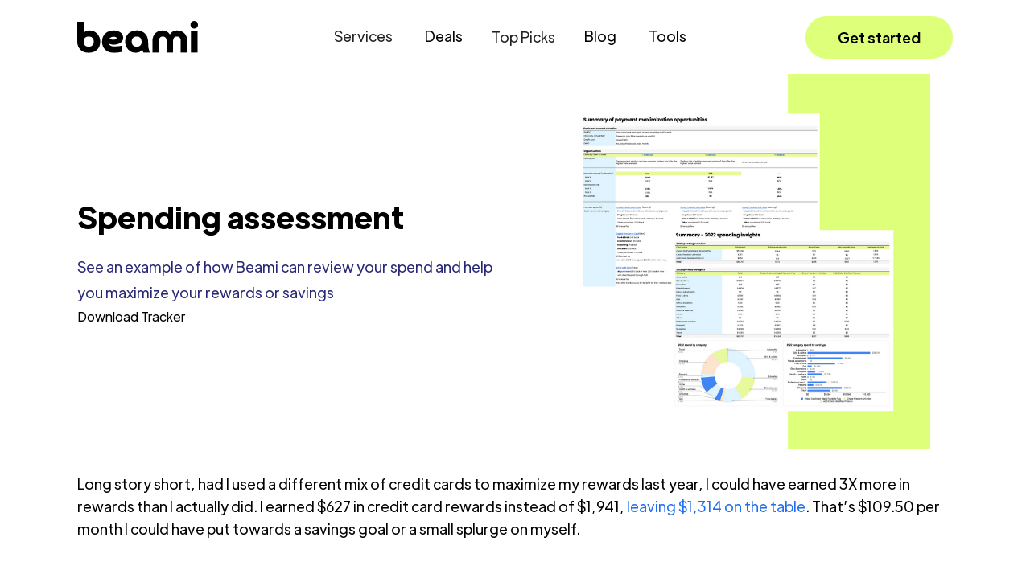

--- FILE ---
content_type: text/html; charset=utf-8
request_url: https://www.beami.io/tools/spending-assessment
body_size: 10877
content:
<!DOCTYPE html><!-- Last Published: Wed Nov 01 2023 13:00:43 GMT+0000 (Coordinated Universal Time) --><html data-wf-domain="www.beami.io" data-wf-page="61b9524a8eccfa33fba6a01a" data-wf-site="61b952498eccfa983ea69fb3" lang="en" data-wf-collection="61b9524a8eccfa5fb6a69fc0" data-wf-item-slug="spending-assessment"><head><meta charset="utf-8"/><title>beami</title><meta content="width=device-width, initial-scale=1" name="viewport"/><link href="https://assets-global.website-files.com/61b952498eccfa983ea69fb3/css/beami.webflow.547e94b2a.min.css" rel="stylesheet" type="text/css"/><link href="https://fonts.googleapis.com" rel="preconnect"/><link href="https://fonts.gstatic.com" rel="preconnect" crossorigin="anonymous"/><script src="https://ajax.googleapis.com/ajax/libs/webfont/1.6.26/webfont.js" type="text/javascript"></script><script type="text/javascript">WebFont.load({  google: {    families: ["Poppins:300,300italic,regular,italic,500,500italic,600,600italic,700,700italic,800","Plus Jakarta Sans:regular,500,600,700,800,italic,500italic,600italic,700italic,800italic"]  }});</script><script type="text/javascript">!function(o,c){var n=c.documentElement,t=" w-mod-";n.className+=t+"js",("ontouchstart"in o||o.DocumentTouch&&c instanceof DocumentTouch)&&(n.className+=t+"touch")}(window,document);</script><link href="https://cdn.prod.website-files.com/61b952498eccfa983ea69fb3/630ed2515be96e5714732602_beami-b-logo-black-32x32.png" rel="shortcut icon" type="image/x-icon"/><link href="https://cdn.prod.website-files.com/61b952498eccfa983ea69fb3/630ed256cdb1484028660562_beami-b-logo-black-256x256.png" rel="apple-touch-icon"/><link href="https://beami.io/tools/spending-assessment" rel="canonical"/><script async="" src="https://www.googletagmanager.com/gtag/js?id=G-E2J5EEY0ST"></script><script type="text/javascript">window.dataLayer = window.dataLayer || [];function gtag(){dataLayer.push(arguments);}gtag('js', new Date());gtag('config', 'G-E2J5EEY0ST', {'anonymize_ip': false});</script><!-- Google Tag Manager -->
<script>(function(w,d,s,l,i){w[l]=w[l]||[];w[l].push({'gtm.start':
new Date().getTime(),event:'gtm.js'});var f=d.getElementsByTagName(s)[0],
j=d.createElement(s),dl=l!='dataLayer'?'&l='+l:'';j.async=true;j.src=
'https://www.googletagmanager.com/gtm.js?id='+i+dl;f.parentNode.insertBefore(j,f);
})(window,document,'script','dataLayer','GTM-NJ2BLB9');</script>
<!-- End Google Tag Manager -->

<script>window.onbeforeunload = function() {window.scrollTo(0,0);}</script>

<script>
 window.carted = {
 apiKey: "pk-2f503edf-3a5f-4271-b396-db6e5e72d141",
 environment: "live",
 displayName: "Beami",
 onMessage: (event) => {
      try {
        handleCartedEvent(event);
      } catch (e) {
        console.error(
          new Error("There was an issue handling Carted events.", {
            cause: e,
          })
        );
      }
    },
 };
  
 // Define the handler functions
  function sendCartedEvent(event) {
    switch (event.type) {
      case "carted:init_product":
        handleInitProduct(event.payload);
        break;
      case "carted:init_products":
        handleInitProducts(event.payload);
        break;
      case "carted:view_product_details":
        handleViewProduct(event.payload);
        break;
      case "carted:add_to_cart":
        handleAddToCart(event.payload);
        break;
      case "carted:remove_from_cart":
        handleRemoveFromCart(event.payload);
        break;
      case "carted:view_cart":
        handleViewCart(event.payload);
        break;
      case "carted:begin_checkout":
        handleBeginCheckout(event.payload);
        break;
      case "carted:add_contact_info":
        handleAddContactInfo(event.payload);
        break;
      case "carted:add_shipping_info":
        handleAddShippingInfo(event.payload);
        break;
      case "carted:add_payment_info":
        handleAddPaymentInfo(event.payload);
        break;
      case "carted:purchase":
        handlePurchase(event.payload);
        break;
    }
  }

  function handleInitProduct(payload) {
    if (!payload) return;
    if (payload.product) {
      const hasStock = payload.product?.availability?.instock;
      if (hasStock) return;
      window.gtag?.("event", "product_out_of_stock", {
        productUrl: payload.productUrl,
        productTitle: payload.product?.title,
      });
    } else {
      window.gtag?.("event", "product_broken_link", {
        productUrl: payload.productUrl,
      });
    }
  }

  function handleInitProducts(payload) {
    if (!payload?.products) return;
    const items = payload.products.map((product) => {
      const firstVariant = product.variantConnection?.edges[0];
      const firstAvailableVariant = product.variantConnection?.edges?.find?.(
        (variant) =>
          variant.node?.offerConnection?.edges[0]?.node?.availability?.inStock
      );
      const selectedVariant = firstAvailableVariant
        ? firstAvailableVariant
        : firstVariant;
      const selectedOffer =
        selectedVariant.node?.offerConnection?.edges[0]?.node;
      return {
        item_id: product.id,
        item_name: product.title,
        affiliation: selectedOffer.merchant?.name,
        currency: selectedOffer.price?.currency,
        price: selectedOffer.price?.amount,
        quantity: 1,
      };
    });
    const eventData = {
      item_list_id: "ARTICLE_SLUG",
      item_list_name: "ARTICLE_TITLE",
      items,
    };
    window.gtag?.("event", "view_item_list", eventData);
  }

  function handleViewProduct(payload) {
    const product = payload?.product;
    if (!product) return;
    const firstVariant = product.variantConnection?.edges[0];
    const firstAvailableVariant = product.variantConnection?.edges?.find?.(
      (variant) =>
        variant.node?.offerConnection?.edges[0]?.node?.availability?.inStock
    );
    const selectedVariant = firstAvailableVariant
      ? firstAvailableVariant
      : firstVariant;
    const selectedOffer = selectedVariant.node?.offerConnection?.edges[0]?.node;
    const item = {
      item_id: product.id,
      item_name: product.title,
      affiliation: selectedOffer.merchant?.name,
      currency: selectedOffer.price?.currency,
      price: selectedOffer.price?.amount,
      quantity: 1,
    };
    const eventData = {
      item_list_id: "ARTICLE_SLUG",
      item_list_name: "ARTICLE_TITLE",
      items: [item],
    };
    window.gtag?.("event", "select_item", eventData);
    window.gtag?.("event", "view_item", eventData);
  }

  function handleAddToCart(payload) {
    const line = payload?.line;
    if (!line) return;
    const variantOptions = line.offer?.variant?.selectedOptions;
    const variantTitle = variantOptions
      ?.map((option) => option.value)
      ?.join(" / ")
      ?.toLowerCase();
    const item = {
      item_id: line.id,
      item_name: line.title,
      item_variant: variantTitle,
      affiliation: line.offer?.merchant?.name,
      currency: line.offer?.price?.currency,
      price: line.offer?.price?.amount,
      quantity: line.quantity,
    };
    const eventData = {
      currency: line.offer?.price?.currency,
      price: line.offer?.price?.amount,
      items: [item],
      quantity: payload?.quantity,
    };
    window.gtag?.("event", "add_to_cart", eventData);
  }

  function handleRemoveFromCart(payload) {
    const line = payload?.line;
    if (!line) return;
    const variantOptions = line.offer?.variant?.selectedOptions;
    const variantTitle = variantOptions
      ?.map((option) => option.value)
      ?.join(" / ")
      ?.toLowerCase();
    const item = {
      item_id: line.id,
      item_name: line.title,
      item_variant: variantTitle,
      affiliation: line.offer?.merchant?.name,
      currency: line.offer?.price?.currency,
      price: line.offer?.price?.amount,
      quantity: line.quantity,
    };
    const eventData = {
      currency: line.offer?.price?.currency,
      price: line.offer?.price?.amount,
      items: [item],
      quantity: payload?.quantity,
    };
    window.gtag?.("event", "remove_from_cart", eventData);
  }

  function handleViewCart(payload) {
    const cart = payload?.cart;
    if (!cart) return;
    const items = cart.lines.map((line) => {
      const variantOptions = line.offer?.variant?.selectedOptions;
      const variantTitle = variantOptions
        ?.map((option) => option.value)
        ?.join(" / ")
        ?.toLowerCase();
      return {
        item_id: line.id,
        item_name: line.title,
        item_variant: variantTitle,
        affiliation: line.offer?.merchant?.name,
        currency: line.offer?.price?.currency,
        price: line.offer?.price?.amount,
        quantity: line.quantity,
      };
    });
    const eventData = {
      currency: cart.pricing.totalPrice.currency,
      value: cart.pricing.totalPrice.amount,
      items,
    };
    window.gtag?.("event", "view_cart", eventData);
  }

  function handleBeginCheckout(payload) {
    const checkout = payload?.checkout;
    if (!checkout) return;
    const items = checkout.lines.map((line) => {
      const variantOptions = line.offer?.variant?.selectedOptions;
      const variantTitle = variantOptions
        ?.map((option) => option.value)
        ?.join(" / ")
        ?.toLowerCase();
      return {
        item_id: line.id,
        item_name: line.title,
        item_variant: variantTitle,
        affiliation: line.offer?.merchant?.name,
        currency: line.offer?.price?.currency,
        price: line.offer?.price?.amount,
        quantity: line.quantity,
      };
    });
    const eventData = {
      currency: checkout.pricing.totalPrice.currency,
      value: checkout.pricing.totalPrice.amount,
      items,
    };
    window.gtag?.("event", "begin_checkout", eventData);
  }

  function handleAddContactInfo(payload) {
    const checkout = payload?.checkout;
    if (!checkout) return;
    const user = {
      first_name: checkout.shipping?.address?.firstName,
      last_name: checkout.shipping?.address?.lastName,
      email: checkout.shopper?.email,
      accepts_marketing: checkout.shopper?.acceptsEmailMarketing,
      phone: checkout.shopper?.phone,
      zip: checkout.shipping?.address?.code,
      country: checkout.shipping?.address?.country,
    };
    window.cdp?.("subscribe", user);
  }

  function handleAddShippingInfo(payload) {
    const checkout = payload?.checkout;
    if (!checkout) return;
    const items = checkout.lines.map((line) => {
      return {
        item_id: line.offer?.variant?.id,
        item_name: line.offer?.variant?.product?.title,
        affiliation: line.offer?.merchant?.name,
        currency: line.price?.totalPrice?.currency,
        price: line.price?.totalPrice?.amount / line.quantity,
        quantity: line.quantity,
        item_variant: line.offer?.variant?.selectedOptions
          ?.map((option) => option.value)
          ?.join(" / ")
          ?.toLowerCase(),
      };
    });
    const eventData = {
      currency: checkout.pricing?.totalPrice?.currency,
      value: checkout.pricing?.totalPrice?.amount,
      shipping_tier: checkout.shipping?.shipments[0]?.selectedShippingRate,
      items,
    };
    window.gtag?.("event", "add_shipping_info", eventData);
  }

  function handleAddPaymentInfo(payload) {
    const checkout = payload?.checkout;
    if (!checkout) return;
    const items = checkout.lines.map((line) => {
      return {
        item_id: line.offer?.variant?.id,
        item_name: line.offer?.variant?.product?.title,
        affiliation: line.offer?.merchant?.name,
        currency: line.price?.totalPrice?.currency,
        price: line.price?.totalPrice?.amount / line.quantity,
        quantity: line.quantity,
        item_variant: line.offer?.variant?.selectedOptions
          ?.map((option) => option.value)
          ?.join(" / ")
          ?.toLowerCase(),
      };
    });
    const eventData = {
      currency: checkout.pricing?.totalPrice?.currency,
      value: checkout.pricing?.totalPrice?.amount,
      payment_method: event.payload?.paymentMethod,
      items: items,
    };
    window.gtag?.("event", "add_payment_info", eventData);
  }

  function handlePurchase(payload) {
    const order = payload?.order;
    if (!order) return;
    const items = order.lines.map((line) => {
      return {
        item_id: line.offer?.variant?.id,
        item_name: line.offer?.variant?.product?.title,
        affiliation: line.offer?.merchant?.name,
        currency: line.price?.totalPrice?.currency,
        price: line.price?.totalPrice?.amount / line.quantity,
        quantity: line.quantity,
        item_variant: line.offer?.variant?.selectedOptions
          ?.map((option) => option.value)
          ?.join(" / ")
          ?.toLowerCase(),
      };
    });
    const eventData = {
      transaction_id: order.sessionId,
      currency: order.pricing?.totalPrice?.currency,
      value: order.pricing?.totalPrice?.amount,
      shipping: order.pricing?.shipping?.amount,
      tax: order.pricing?.tax?.amount,
      items: items,
    };
    window.gtag?.("event", "purchase", eventData);
  }
</script>
<script defer src="https://unpkg.com/@carted/elements@0.0/dist/main.esm.js"></sc<script type="text/javascript">window.__WEBFLOW_CURRENCY_SETTINGS = {"currencyCode":"USD","symbol":"$","decimal":".","fractionDigits":2,"group":",","template":"{{wf {\"path\":\"symbol\",\"type\":\"PlainText\"} }} {{wf {\"path\":\"amount\",\"type\":\"CommercePrice\"} }} {{wf {\"path\":\"currencyCode\",\"type\":\"PlainText\"} }}","hideDecimalForWholeNumbers":false};</script></head><body><div class="main-wrapper overflow-on"><div data-collapse="medium" data-animation="default" data-duration="400" data-easing="ease" data-easing2="ease" role="banner" class="navigation w-nav"><nav class="navigation-full"><div class="wrapper navigation-wrapper"><div class="navigation-left home"><a href="/" class="brand w-nav-brand"><img loading="lazy" width="Auto" height="Auto" src="https://cdn.prod.website-files.com/61b952498eccfa983ea69fb3/62ff0fa3b2cfcee43a4732a3_logo%20%5Bblack%5D.svg" alt="black beami logo " class="image contain"/></a></div><div class="navigation-center"><nav role="navigation" class="nav-menu w-nav-menu"><div class="container w-container"><div data-hover="true" data-delay="0" class="w-dropdown"><div class="dropdown-toggle-2 link-container w-dropdown-toggle"><div class="text-block-3">Services</div></div><nav class="dropdown-list-2 w-dropdown-list"><a href="/plan" class="dropdown-link-2 w-dropdown-link"><span class="link-container---dropdown">Plan</span></a><a href="/pay" class="dropdown-link-2 w-dropdown-link"><span class="link-container---dropdown">Pay</span></a><a href="/manage" class="dropdown-link-2 w-dropdown-link"><span class="link-container---dropdown">Manage</span></a></nav></div><div data-hover="true" data-delay="0" class="w-dropdown"><div class="dropdown-toggle-2 link-container w-dropdown-toggle"><div class="text-block-3"><a href="/deals" class="nav-link">Deals</a></div></div><nav class="dropdown-list-2 w-dropdown-list"><a href="/deals#big-box-and-marketplaces" class="dropdown-link-2 w-dropdown-link"><span class="link-container---dropdown">Big box &amp; marketplaces</span></a><a href="/deals#travel" class="dropdown-link-2 w-dropdown-link"><span class="link-container---dropdown">Travel</span></a><a href="/deals#food-and-groceries" class="dropdown-link-2 w-dropdown-link"><span class="link-container---dropdown">Food &amp; groceries</span></a><a href="/deals#restaurants" class="dropdown-link-2 w-dropdown-link"><span class="link-container---dropdown">Restaurants</span></a><a href="/deals#apparel-and-beauty" class="dropdown-link-2 w-dropdown-link"><span class="link-container---dropdown">Apparel &amp;beauty</span></a><a href="/deals#fitness" class="dropdown-link-2 w-dropdown-link"><span class="link-container---dropdown">Fitness</span></a><a href="/deals#electronics" class="dropdown-link-2 w-dropdown-link"><span class="link-container---dropdown">Electronics</span></a><a href="/deals#home-and-lifestyle" class="dropdown-link-2 w-dropdown-link"><span class="link-container---dropdown">Home &amp; lifestyle</span></a><a href="/deals#automotive" class="dropdown-link-2 w-dropdown-link"><span class="link-container---dropdown">Automotive</span></a></nav></div><div data-hover="true" data-delay="100" data-w-id="25a17326-1b7d-3158-ad74-237d679d63cf" class="navbar-dropdown6_component w-dropdown"><div class="navbar-dropdown6_dropdown-toggle w-dropdown-toggle"><div class="text-block-4">Top Picks</div></div><nav class="navbar-dropdown6_dropdown-list w-dropdown-list"><div class="navbar-dropdown6_container"><div class="navbar-dropdown6_dropdown-content"><div class="navbar-dropdown6_dropdown-content-layout"><div class="navbar-dropdown6_dropdown-link-list"><div class="top-picks_subhead">Personality</div><div id="w-node-_7690d9bc-169b-273b-5187-23bf01d1c4ca-0eab6412" class="w-dyn-list"><div role="list" class="w-dyn-items"><div role="listitem" class="collection-item w-dyn-item"><a href="/top-picks/the-rock" class="top-picks_link w-inline-block"><p class="text-size-small">The Rock</p></a></div><div role="listitem" class="collection-item w-dyn-item"><a href="/top-picks/tinx-amazon-must" class="top-picks_link w-inline-block"><p class="text-size-small">Tinx Amazon Musts</p></a></div><div role="listitem" class="collection-item w-dyn-item"><a href="/top-picks/tinx-starter-pack" class="top-picks_link w-inline-block"><p class="text-size-small">Tinx Starter Pack</p></a></div></div></div></div><div class="navbar-dropdown6_dropdown-link-list"><div class="top-picks_subhead">Beauty</div><div id="w-node-_45f0e34e-7695-230e-1d5b-1e9bd30eb450-0eab6412" class="w-dyn-list"><div role="list" class="w-dyn-items"><div role="listitem" class="collection-item w-dyn-item"><a href="/top-picks/fenty-beauty" class="top-picks_link w-inline-block"><p class="text-size-small">Fenty Beauty</p></a></div><div role="listitem" class="collection-item w-dyn-item"><a href="/top-picks/glossier" class="top-picks_link w-inline-block"><p class="text-size-small">Glossier</p></a></div></div></div></div></div></div></div></nav></div><a href="/blog" class="link-container w-inline-block"><div class="nav-link homepage">Blog</div></a><a href="/tools" class="link-container w-inline-block"><div class="nav-link homepage">Tools</div></a><a href="/get-started" class="button hide-mobile w-button">Get started</a></div></nav><div aria-haspopup="true" class="menu-mob w-nav-button"><div class="icon w-icon-nav-menu"></div></div></div><div class="navigation-right"><a href="/get-started" role="button" class="button w-button">Get started</a></div></div></nav></div><div class="case-study-brief-section"><div class="wrapper"><div class="case-study-hero-text-split"><div data-w-id="4552c7a2-f190-03e5-4b09-3b9db557a3d4" style="opacity:0" class="case-study-heading-wrapper"><h1 class="h1-38px case-study-brief">Spending assessment</h1></div><div data-w-id="83cfbd60-f251-10ea-3900-e7bbd2a73782" style="opacity:0" class="case-study-author-info-wrapper"><div class="text-block _18px">See an example of how Beami can review your spend and help you maximize your rewards or savings</div><a href="https://docs.google.com/spreadsheets/d/1z5eo2cmgfwWQhLFup_TAe4tXhzBXfkeOOy4qdPxr_OI/edit#gid=0" target="_blank" class="w-inline-block"><div class="text-block _16-px">Download Tracker</div></a></div></div><div data-w-id="e35b451e-3665-ff1e-0516-86e6d90557bb" style="opacity:0" class="case-study-hero-image-wrapper"><img src="https://cdn.prod.website-files.com/61b9524a8eccfa508ca69fbb/63d8063a9d8dd8f42ee34ac7_spending-assessment.png" loading="lazy" alt="See an example of how Beami can review your spend and help you maximize your rewards or savings" sizes="(max-width: 767px) 90vw, (max-width: 991px) 550px, (max-width: 1439px) 41vw, 550px" srcset="https://cdn.prod.website-files.com/61b9524a8eccfa508ca69fbb/63d8063a9d8dd8f42ee34ac7_spending-assessment-p-500.png 500w, https://cdn.prod.website-files.com/61b9524a8eccfa508ca69fbb/63d8063a9d8dd8f42ee34ac7_spending-assessment-p-800.png 800w, https://cdn.prod.website-files.com/61b9524a8eccfa508ca69fbb/63d8063a9d8dd8f42ee34ac7_spending-assessment.png 1080w" class="case-study-author-image"/></div></div></div><div class="case-study-rich-text-section"><div class="wrapper case-study-rich-text-wrapper"><div class="html-embed-2 w-condition-invisible w-embed w-script"><div class="omni-calculator" data-calculator="finance/debt-avalanche" data-width="300" data-config='{}' data-currency="USD" data-show-row-controls="false" data-version="3" data-t="1673509505849">
  <div class="omni-calculator-header"></div>
  <div class="omni-calculator-footer">
    <a href="https://www.omnicalculator.com/finance/debt-avalanche" target="_blank"><img alt="Omni" class="omni-calculator-logo" src="https://cdn.omnicalculator.com/embed/omni-calculator-logo-long.svg" /></a>
  </div>
</div>
<script async src="https://cdn.omnicalculator.com/sdk.js"></script></div><div class="rich-text-wrapper"><div class="rich-text w-richtext"><p>Long story short, had I used a different mix of credit cards to maximize my rewards last year, I could have earned 3X more in rewards than I actually did. I earned $627 in credit card rewards instead of $1,941, <a href="https://www.beami.io/blog/how-i-missed-out-on-credit-card-rewards-last-year">leaving $1,314 on the table</a>. That’s $109.50 per month I could have put towards a savings goal or a small splurge on myself.</p><p>After realizing this, I created a FREE, personalized spending assessment to help you avoid the same mistake. When you link your accounts to <a href="https://beami.io/get-started">Beami</a>, we will help you the right mix of payment options based on your goals and where you shop the most often. We do this by analyzing your purchases and the payment type you used for each purchase. </p><p>Below, we provide details on how we conduct your spending assessment and what a personalized report looks like. Let&#x27;s get to it.</p><h2>Spending overview and summary of payment options</h2><h3>Opportunities to maximize your rewards</h3><p>This tab is the money tab. This tab shows you a summary of your options to maximize your rewards amount (the $ value) and rewards rate (the % value). Beami also takes into account your financial goals and financial situation to ensure the options presented are most relevant.</p><p>The &quot;baseline&quot; scenario shows how much you&#x27;ve currently earned based on purchases made using your current mix of payment options. The &quot;optimize&quot; scenario shows you which payment option is best to use for each purchase category based on your existing payment options. Lastly, the &quot;maximize&quot; scenario shows you which payment option is best by category, based on a mix of existing and potentially new payment options. </p><p>In the below example, I earned $627 in credit card rewards last year (equal to ~1.03% back). Had I optimized my use of existing credit cards, I could have earned $1,187 in rewards last year (equal to ~1.89% back). If I had maximized my use of existing and new credit cards, I could have earned $1,941 in rewards last year (equal to ~3.19% back). A few percentage points&#x27; difference may not sound like a lot, but it adds up throughout the year!</p><figure style="max-width:1316pxpx" class="w-richtext-align-fullwidth w-richtext-figure-type-image"><div><img src="https://cdn.prod.website-files.com/61b9524a8eccfa508ca69fbb/[base64].png" loading="lazy" alt=""/></div></figure><h3>Spending insights - what you spent your money on over the last 12 months</h3><p>To see where my money went, I also created another view to show which categories I was spending in the most:</p><figure style="max-width:1226pxpx" class="w-richtext-align-fullwidth w-richtext-figure-type-image"><div><img src="https://cdn.prod.website-files.com/61b9524a8eccfa508ca69fbb/[base64].png" loading="lazy" alt=""/></div></figure><h2>Output tabs - how we calculate each rewards scenario</h2><h3>Step 1: Consolidate all purchases in one place</h3><p>In my example, I linked my accounts directly to <a href="https://beami.io/get-started">Beami</a>, and Beami automatically extracted my transaction history (purchase date, description, amount and bank-specified category, only) from each so I could see everything in one place. You can <a href="https://beami.io/get-started">link your accounts</a> to Beami, or add your own expenses manually in the <a href="https://www.beami.io/tools/credit-card-spending-tracker">Credit Card Spending Tracker</a> and email to <a href="mailto:hello@beami.io">hello@beami.io</a>., but linking your accounts is much faster and easier. </p><h3>Step 2: Calculate how much you earned in rewards last year (your baseline)</h3><p>We multiply each transaction by the rewards rate specific to the category of the corresponding card used to come up with a baseline monetary value for my rewards, less the annual fee.</p><p>Below is a partial snapshot of my baseline results, or the rewards I actually earned last year. </p><figure style="max-width:1600pxpx" class="w-richtext-align-fullwidth w-richtext-figure-type-image"><div><img src="https://cdn.prod.website-files.com/61b9524a8eccfa508ca69fbb/[base64].png" loading="lazy" alt=""/></div></figure><h3>Step 3: Calculate the optimal amount of rewards using existing payment options</h3><p>After analyzing your spending patterns, we&#x27;ll present an option on how you can optimize your rewards (or savings, etc.) by using your existing set of payment options. This generally entails using different cards for different category purchases.</p><figure style="max-width:1600pxpx" class="w-richtext-align-fullwidth w-richtext-figure-type-image"><div><img src="https://cdn.prod.website-files.com/61b9524a8eccfa508ca69fbb/[base64].png" loading="lazy" alt=""/></div></figure><h3>Step 4: Calculate the maximum amount of rewards using existing and potentially new payment options</h3><p>By using a combination of existing and potentially new payment options, there could be an opportunity to earn even more rewards (or savings) than from your existing payment options alone. If this is the case in your situation, we&#x27;ll let you know!</p><figure style="max-width:1600pxpx" class="w-richtext-align-fullwidth w-richtext-figure-type-image"><div><img src="https://cdn.prod.website-files.com/61b9524a8eccfa508ca69fbb/[base64].png" loading="lazy" alt=""/></div></figure><h2>Beami can help you maximize your credit card rewards, too</h2><p>For a limited time, <a href="https://beami.io">Beami</a> is offering to analyze your purchases and share insights on how you can maximize your savings on future purchases. We’ve spent hundreds of hours researching the best credit cards and alternative payment options that work best for your goals, credit situation and more. Here is an example of the comprehensive report you’ll receive. </p><h3>How to get started with Beami</h3><p>Simplify fill out a quick <a href="https://beami.io/get-started">survey</a> and tell us about yourself and your goals. </p><h4>Link your accounts securely through Teller</h4><p>At the end of the survey, you’ll be prompted to link your financial accounts (similar to Venmo) through Teller, a secure third party connector. We don’t ask for or collect your private information. Teller only shares purchase date, description, amount and bank-specified category with us. </p><h4>Download and share your transactions by spreadsheet</h4><p>Or, you can add your transactions manually in the <a href="https://www.beami.io/tools/credit-card-spending-tracker">Credit Card Spending Tracker</a> and email to <a href="mailto:hello@beami.io">hello@beami.io</a>. We&#x27;ll share your results within 1-2 days.</p><p>We&#x27;re so excited to help you get on the right track!</p><p>‍</p></div></div></div></div><div class="more-tools-section"><div class="wrapper more-case-study-wrapper"><div data-w-id="695ed9c0-a5df-9cca-f0ff-f8f2b5f13c48" style="opacity:0" class="more-case-study-head-wrapper"><h2>More tools</h2></div><div class="more-case-study-container"><div class="w-dyn-list"><div role="list" class="case-study-list more-case-study-grid w-dyn-items"><div role="listitem" class="w-dyn-item"><a href="/tools/credit-card-spending-tracker" class="case-study-content-wrapper box-shadow w-inline-block"><div class="case-study-image-container"><img src="https://cdn.prod.website-files.com/61b9524a8eccfa508ca69fbb/63c626f1dec6c073885055b3_credit-card-spending-tracker-website.png" loading="lazy" alt="Track your spend for up to 10 credit cards, and view your monthly and yearly progress" sizes="(max-width: 479px) 60vw, (max-width: 767px) 42vw, (max-width: 991px) 40vw, (max-width: 1919px) 41vw, 605px" srcset="https://cdn.prod.website-files.com/61b9524a8eccfa508ca69fbb/63c626f1dec6c073885055b3_credit-card-spending-tracker-website-p-500.png 500w, https://cdn.prod.website-files.com/61b9524a8eccfa508ca69fbb/63c626f1dec6c073885055b3_credit-card-spending-tracker-website-p-800.png 800w, https://cdn.prod.website-files.com/61b9524a8eccfa508ca69fbb/63c626f1dec6c073885055b3_credit-card-spending-tracker-website.png 1080w" class="case-study-person-image"/></div><div class="case-study-heading-container"><h5 class="case-study-topic">Credit card spending tracker</h5><div class="text-block _16-px">Track your spend for up to 10 credit cards, and view your monthly and yearly progress</div><div class="read-more-wrapper"><div class="read-more">View and download</div><img src="https://cdn.prod.website-files.com/600a7682415ab7d3aafe3a5c/618fafac3fb9e72f29e19b8d_arrow-right-line%203.svg" loading="lazy" alt="" class="read-more-icon"/></div></div></a></div></div></div></div></div></div><section class="pricing-cta-section"><div id="final-cta" class="wrapper pricing-cta"><div class="pricing-cta-left-wrapper"><div class="pricing-cta-heading-wrapper"><h2 class="heading-2 white">Get updates and <br/>tips in your inbox</h2></div><div data-w-id="0e2a3564-6826-1abf-7d08-2e020ff93ed8" class="email-form-block w-form"><form id="email-form-bottom" name="email-form" data-name="Email Form" method="get" class="email-form" data-wf-page-id="61b9524a8eccfa33fba6a01a" data-wf-element-id="0e2a3564-6826-1abf-7d08-2e020ff93ed9"><input class="email-form-text-field w-input" aria-required="true" maxlength="256" name="Email" data-name="Email" aria-label="Input your email here" placeholder="Enter your mail" type="email" id="Email-4" required=""/><input type="submit" data-wait="please wait..." class="button w-button" value="Submit"/></form><div class="success-message w-form-done"><div class="text-block _16-px">thank you! your submission has been received!</div></div><div class="error-message w-form-fail"><div class="text-block _16-px">Oops! Something went wrong while submitting the form.</div></div></div></div></div></section><footer role="contentinfo" class="footer"><div class="wrapper footer"><div class="footer-logo"><a href="/" class="footer-logo-wrapper w-inline-block"><img src="https://cdn.prod.website-files.com/61b952498eccfa983ea69fb3/62ff0fa3b2cfcee43a4732a3_logo%20%5Bblack%5D.svg" loading="lazy" alt="black beami logo " class="image"/></a></div><div class="footer-social-links"><div data-w-id="1278cff4-3226-9d49-6635-5ae2883de95c" class="footer-logo-and-text-container"><div class="footer-social-icons-wrapper"><a aria-label="link opens in new tab" href="https://www.facebook.com/webflow/" target="_blank" class="footer-social-icon w-inline-block"><img src="https://cdn.prod.website-files.com/61b952498eccfa983ea69fb3/61b9524a8eccfaf8d7a6a03f_Group%20399.svg" loading="lazy" alt="Facebook"/></a><a aria-label="link opens in new tab" href="https://instagram.com/beamifinancial" target="_blank" class="footer-social-icon w-inline-block"><img src="https://cdn.prod.website-files.com/61b952498eccfa983ea69fb3/61b9524a8eccfaae1ba6a03e_Group%20401.svg" loading="lazy" alt="Instagram"/></a></div></div></div><div class="footer-links"><div class="footer-grid"><div class="footer-column"><a aria-label="link opens in new tab" id="w-node-_9a2fd3f9-70a3-174c-0f8a-37831a370ca4-883de959" href="/contact" class="footer-links">Contact</a></div><div class="separator">|</div><div class="footer-column"><a aria-label="link opens in new tab" href="/about" class="footer-links">About us</a></div><div class="separator">|</div><div class="footer-column"><a aria-label="link opens in new tab" href="https://cdn.prod.website-files.com/61b952498eccfa983ea69fb3/63acf881268d181e11779131_beami-privacy-policy-9.16.22.pdf" target="_blank" class="footer-links">Privacy policy</a></div><div class="separator">|</div><div class="footer-column"><a aria-label="link opens in new tab" id="w-node-_81863b62-38ff-4637-d28f-8f67c7a2d1d9-883de959" href="https://cdn.prod.website-files.com/61b952498eccfa983ea69fb3/63acf881d827c561e6556439_beami-terms-and-conditions-9.16.22.pdf" target="_blank" class="footer-links">Terms and conditions</a></div><div class="separator">|</div><div class="footer-column"><a aria-label="link opens in new tab" id="w-node-_1cbb571f-64a7-bff1-b43f-7d0e2d37306b-883de959" href="/advertiser-disclosure" class="footer-links">Advertiser disclosure</a></div></div></div><div class="text-block footer disclaimer">Disclaimer: Beami strives to keep its information accurate and up to date. This information may be different than what you see when you visit a financial institution, service provider or specific product’s site. All financial products, shopping products and services are presented without warranty. When evaluating offers, please review the financial institution’s Terms and Conditions.</div><div class="horizontal-separator"></div><div class="footer-copyright-container"><div class="text-block footer">© 2022 beami, all rights reserved.</div></div></div></footer></div><script src="https://d3e54v103j8qbb.cloudfront.net/js/jquery-3.5.1.min.dc5e7f18c8.js?site=61b952498eccfa983ea69fb3" type="text/javascript" integrity="sha256-9/aliU8dGd2tb6OSsuzixeV4y/faTqgFtohetphbbj0=" crossorigin="anonymous"></script><script src="https://assets-global.website-files.com/61b952498eccfa983ea69fb3/js/webflow.08b1f71ee.js" type="text/javascript"></script><script type="text/javascript">
  var vglnk = {key: '1bef9557fae2cb17ef945ef6aae2309d'};
  (function(d, t) {var s = d.createElement(t);
    s.type = 'text/javascript';s.async = true;
    s.src = '//cdn.viglink.com/api/vglnk.js';
    var r = d.getElementsByTagName(t)[0];
    r.parentNode.insertBefore(s, r);
  }(document, 'script'));
</script>

<script> 
{
  document.getElementById('hiddenKey02').value = location.pathname;
  document.getElementById('hiddenKey22').value = location.pathname;
  document.getElementById('hiddenKey32').value = location.pathname;
}
</script>

</body></html>

--- FILE ---
content_type: text/html; charset=utf-8
request_url: https://www.omnicalculator.com/embed/finance/debt-avalanche
body_size: 10936
content:
<!doctype html>
<html lang="en">
  <head>
    <meta charset="utf-8">
    <meta name="robots" content="noindex,indexifembedded" />
    <script>const LOCALE_DATA_KEY="localeData",DAY_IN_MILLISECONDS=864e5,DEFAULT_LOCALE={countryCode:"US",currency:"USD",useImperialUnits:!0,requireCMP:!1},EXECUTE_ON_LOCALE_READY_CALLBACKS=new Set;async function initLocale(e){window.__executeOnLocaleReady=window.__executeOnLocaleReady||executeOnLocaleReady;try{const a=getValidLocaleFromLocalStorage();if(a)setLocaleInWindow(a);else{const a=await fetch(e),t=await a.json();setLocaleInWindow(t),storeLocaleInLocalStorage(t)}}catch(e){setLocaleInWindow(DEFAULT_LOCALE)}finally{executeOnLocaleReady()}}function getValidLocaleFromLocalStorage(){try{const{localeData:e,date:a}=JSON.parse(localStorage.getItem(LOCALE_DATA_KEY)||"");if(!e||!a)return null;const t=Number.parseInt(a);return isNaN(t)||t<=0?null:t+DAY_IN_MILLISECONDS<Date.now()?null:e}catch(e){return null}}function setLocaleInWindow(e){window.__localeData=e}function storeLocaleInLocalStorage(e){try{window.localStorage.setItem(LOCALE_DATA_KEY,JSON.stringify({localeData:e,date:Date.now()}))}catch(e){return}}function executeOnLocaleReady(e){e&&EXECUTE_ON_LOCALE_READY_CALLBACKS.add(e),window.__localeData&&(EXECUTE_ON_LOCALE_READY_CALLBACKS.forEach(e=>{try{e(window.__localeData)}catch(e){return}}),EXECUTE_ON_LOCALE_READY_CALLBACKS.clear())}initLocale("");</script>    <script>var __INITIAL_DATA__ = JSON.parse("{\"buildHash\":\"7be6b3e9d85670b1ec2b\",\"calculator\":{\"id\":\"3057\",\"category\":{\"id\":\"1\"},\"definition\":{\"fullName\":\"Debt avalanche\",\"slug\":\"debt-avalanche\",\"customJs\":\"\\\"use strict\\\";\\n\\n  var DATA = [\\n  { name: 'chart of balances', uid: '11', values: { VarRep: 1} },\\n  { name: 'table of payment schedule', uid: '12', values: { VarRep: 2} },\\n  { name: 'both', uid: '13', values: { VarRep: 3} },\\n\\t];\\n\\n  var $defaultValueSetterUid = '11';\\n\\tomni.createValueSetter('Represent', DATA, {defaultUid: $defaultValueSetterUid,});\\n\\n  var DATA_No = [\\n  { name: 'Two', \\tuid: '2', values: { VarDebt: 2} },\\n  { name: 'Three', \\tuid: '3', values: { VarDebt: 3} },\\n  { name: 'Four', \\tuid: '4', values: { VarDebt: 4} },\\n  { name: 'Five', \\tuid: '5', values: { VarDebt: 5} },\\n  { name: 'Six', \\tuid: '6', values: { VarDebt: 6} },\\n\\t];\\n  omni.createValueSetter('NumberDebts', DATA_No, {defaultUid: 4,});\\n\\nomni.define(\\\"getTotalDebt\\\", function(_Debt1, _Debt2, _Debt3, _Debt4, _Debt5, _Debt6, \\n                                      _VarDebt) {\\n\\n\\tvar Debt1 = _Debt1.toNumber(); var Debt2 = _Debt2.toNumber(); var Debt3 = _Debt3.toNumber();\\n\\tvar Debt4 = _Debt4.toNumber(); var Debt5 = _Debt5.toNumber(); var Debt6 = _Debt6.toNumber();\\n\\tvar VarDebt = _VarDebt.toNumber();\\n     \\n   if (VarDebt === 5) {Debt6 = 0;}\\n   if (VarDebt === 4) {Debt5 = 0; Debt6 = 0;}\\n   if (VarDebt === 3) {Debt4 = 0; Debt5 = 0; Debt6 = 0;}\\n   if (VarDebt === 2) {Debt3 = 0; Debt4 = 0; Debt5 = 0; Debt6 = 0;}  \\n  \\n   var TotalDebt = Debt1 + Debt2 + Debt3 + Debt4 + Debt5 + Debt6; \\n  \\n   return mathjs.bignumber(TotalDebt);\\n});\\n\\n  var DATA0 = [\\n  { name: 'All minimum',uid: '1', values: { VarPmtType: 1} },\\n  { name: 'All fixed',  uid: '2', values: { VarPmtType: 2} },\\n  { name: 'Varied', \\tuid: '3', values: { VarPmtType: 3} },\\n\\t];\\n  omni.createValueSetter('PmtType', DATA0, {defaultUid: 1,});\\n\\n  var DATA1 = [\\n  { name: 'Fixed', \\t\\tuid: '1', values: { VarT1: 1} },\\n  { name: 'Minimum', \\tuid: '2', values: { VarT1: 2} },\\n\\t];\\n  omni.createValueSetter('t1', DATA1, {defaultUid: 1,});\\n  var DATA2 = [\\n  { name: 'Fixed', \\t\\tuid: '1', values: { VarT2: 1} },\\n  { name: 'Minimum', \\tuid: '2', values: { VarT2: 2} },\\n\\t];\\n  omni.createValueSetter('t2', DATA2, {defaultUid: 2,});\\n  var DATA3 = [\\n  { name: 'Fixed', \\t\\tuid: '1', values: { VarT3: 1} },\\n  { name: 'Minimum', \\tuid: '2', values: { VarT3: 2} },\\n\\t];\\n  omni.createValueSetter('t3', DATA3, {defaultUid: 2,});\\n  var DATA4 = [\\n  { name: 'Fixed', \\t\\tuid: '1', values: { VarT4: 1} },\\n  { name: 'Minimum', \\tuid: '2', values: { VarT4: 2} },\\n\\t];\\n  omni.createValueSetter('t4', DATA4, {defaultUid: 2,});\\n  var DATA5 = [\\n  { name: 'Fixed', \\t\\tuid: '1', values: { VarT5: 1} },\\n  { name: 'Minimum', \\tuid: '2', values: { VarT5: 2} },\\n\\t];\\n  omni.createValueSetter('t5', DATA5, {defaultUid: 2,});\\n  var DATA6 = [\\n  { name: 'Fixed', \\t\\tuid: '1', values: { VarT6: 1} },\\n  { name: 'Minimum', \\tuid: '2', values: { VarT6: 2} },\\n\\t];\\n  omni.createValueSetter('t6', DATA6, {defaultUid: 2,});\\n\\n  var DATA_Con = [\\n  { name: 'Total debt amount', \\tuid: '1', values: { VarConAmount: 1} },\\n  { name: 'Other amount', \\tuid: '2', values: { VarConAmount: 2} },\\n\\t];\\n  omni.createValueSetter('ConAmount', DATA_Con, {defaultUid: 1,});\\n\\nomni.onResult(['VarDebt'],function(ctx){\\n\\nvar VarDebt = ctx.getNumberValue('VarDebt');\\n\\nif (VarDebt === 2) {\\n    omni.createValueSetter('TabSel', Select2, {defaultUid: 12,});}\\n  \\nif (VarDebt === 3) {\\n    omni.createValueSetter('TabSel', Select3, {defaultUid: 12,});}  \\n  \\nif (VarDebt === 4) {\\n    omni.createValueSetter('TabSel', Select4, {defaultUid: 12,});}    \\n  \\nif (VarDebt === 5) {\\n    omni.createValueSetter('TabSel', Select5, {defaultUid: 12,});}\\n  \\nif (VarDebt === 6) {\\n    omni.createValueSetter('TabSel', Select6, {defaultUid: 12,});}      \\n\\n});\\n  \\n  var Select2 = [\\n  { name: 'Total current debt', uid: '11', values: { VarTabSel: 11} },\\n  { name: 'Total debts with avalanche method', uid: '12', values: { VarTabSel: 12} },\\n  { name: 'Debt #1', \\tuid: '1', values: { VarTabSel: 1} },\\n  { name: 'Debt #2', \\tuid: '2', values: { VarTabSel: 2} },\\n    ];\\n\\n  var Select3 = [\\n  { name: 'Total current debt', uid: '11', values: { VarTabSel: 11} },\\n  { name: 'Total debts with avalanche method', uid: '12', values: { VarTabSel: 12} },\\n  { name: 'Debt #1', \\tuid: '1', values: { VarTabSel: 1} },\\n  { name: 'Debt #2', \\tuid: '2', values: { VarTabSel: 2} },\\n  { name: 'Debt #3', \\tuid: '3', values: { VarTabSel: 3} },\\n    ];\\n\\n  var Select4 = [\\n  { name: 'Total current debt', uid: '11', values: { VarTabSel: 11} },\\n  { name: 'Total debts with avalanche method', uid: '12', values: { VarTabSel: 12} },\\n  { name: 'Debt #1', \\tuid: '1', values: { VarTabSel: 1} },\\n  { name: 'Debt #2', \\tuid: '2', values: { VarTabSel: 2} },\\n  { name: 'Debt #3', \\tuid: '3', values: { VarTabSel: 3} },\\n  { name: 'Debt #4', \\tuid: '4', values: { VarTabSel: 4} },\\n    ];\\n\\n  var Select5 = [\\n  { name: 'Total current debt', uid: '11', values: { VarTabSel: 11} },\\n  { name: 'Total debts with avalanche method', uid: '12', values: { VarTabSel: 12} },\\n  { name: 'Debt #1', \\tuid: '1', values: { VarTabSel: 1} },\\n  { name: 'Debt #2', \\tuid: '2', values: { VarTabSel: 2} },\\n  { name: 'Debt #3', \\tuid: '3', values: { VarTabSel: 3} },\\n  { name: 'Debt #4', \\tuid: '4', values: { VarTabSel: 4} },\\n  { name: 'Debt #5', \\tuid: '5', values: { VarTabSel: 5} },\\n    ];\\n\\n  var Select6 = [\\n  { name: 'Total current debt', uid: '11', values: { VarTabSel: 11} },\\n  { name: 'Total debts with avalanche method', uid: '12', values: { VarTabSel: 12} },\\n  { name: 'Debt #1', \\tuid: '1', values: { VarTabSel: 1} },\\n  { name: 'Debt #2', \\tuid: '2', values: { VarTabSel: 2} },\\n  { name: 'Debt #3', \\tuid: '3', values: { VarTabSel: 3} },\\n  { name: 'Debt #4', \\tuid: '4', values: { VarTabSel: 4} },\\n  { name: 'Debt #5', \\tuid: '5', values: { VarTabSel: 5} },\\n  { name: 'Debt #6', \\tuid: '6', values: { VarTabSel: 6} },\\n    ];\\n\\n  var milisecondsInADay = 24 * 60 * 60 * 1000;\\n\\n  omni.onInit(function(ctx) {ctx.setDefault(\\\"first_day\\\", \\n  Math.floor(new Date().getTime() \u002F milisecondsInADay).toString()); });\\n\\n  var MILISECONDS_IN_SECOND = 1000;\\n  \\n  function formatDate(date) {var months = ['Jan','Feb','Mar','Apr','May','Jun','Jul','Aug','Sep','Oct','Nov','Dec'];\\n  \\t\\n  if(date instanceof Date) {return date.getDate()+' '+months[date.getMonth()]+' '+date.getFullYear();\\n    } else {return '';}}\\n\\n omni.onResult(['Debt1','Debt2','Debt3','Debt4','Debt5','Debt6',\\n    \\t\\t\\t'Pmt1','Pmt2','Pmt3','Pmt4','Pmt5','Pmt6',\\n    \\t\\t\\t'r1','r2','r3','r4','r5','r6',\\n                'VarT1','VarT2','VarT3','VarT4','VarT5','VarT6',\\n    \\t\\t\\t'first_day',\\n    \\t\\t\\t'VarDebt', 'VarTabSel', 'VarPmtType', 'VarConAmount', 'VarRep',\\n               \\t'ConLoan', 'ConFee', 'ConFeePre', 'rCon', 'ConTerm'],\\n\\n function(ctx,_Debt1,_Debt2,_Debt3,_Debt4,_Debt5,_Debt6,\\n\\t\\t \\t  _Pmt1,_Pmt2,_Pmt3,_Pmt4,_Pmt5,_Pmt6,\\n\\t\\t\\t  _r1,_r2,_r3,_r4,_r5,_r6,\\n              _VarT1,_VarT2,_VarT3,_VarT4,_VarT5,_VarT6,\\n    \\t\\t  _first_day,\\n    \\t\\t  _VarDebt, _VarTabSel, _VarPmtType,_VarConAmount,_VarRep,\\n          \\t  _ConLoan, _ConFee, _ConFeePre, _rCon, _ConTerm) {\\n      \\n\\tvar Debt1 = _Debt1.toNumber(); var Debt2 = _Debt2.toNumber(); var Debt3 = _Debt3.toNumber();\\n\\tvar Debt4 = _Debt4.toNumber(); var Debt5 = _Debt5.toNumber(); var Debt6 = _Debt6.toNumber();\\n\\tvar Pmt1 = _Pmt1.toNumber(); var Pmt2 = _Pmt2.toNumber(); var Pmt3 = _Pmt3.toNumber();\\n\\tvar Pmt4 = _Pmt4.toNumber(); var Pmt5 = _Pmt5.toNumber(); var Pmt6 = _Pmt6.toNumber();\\n\\tvar r1 = _r1.toNumber(); var r2 = _r2.toNumber(); var r3 = _r3.toNumber();\\n\\tvar r4 = _r4.toNumber(); var r5 = _r5.toNumber(); var r6 = _r6.toNumber();\\n    var VarT1 = _VarT1.toNumber(); var VarT2 = _VarT2.toNumber(); var VarT3 = _VarT3.toNumber();\\n\\tvar VarT4 = _VarT4.toNumber(); var VarT5 = _VarT5.toNumber(); var VarT6 = _VarT6.toNumber();\\n\\tvar first_day = _first_day.toNumber();\\n\\tvar VarDebt = _VarDebt.toNumber();\\n   \\tvar VarTabSel = _VarTabSel.toNumber();\\n    var VarPmtType = _VarPmtType.toNumber();\\n    var VarConAmount = _VarConAmount.toNumber();\\n   \\tvar ConLoan = _ConLoan.toNumber();\\n   \\tvar ConFee = _ConFee.toNumber();\\n    var ConFeePre = _ConFeePre.toNumber();\\n   \\tvar rCon = _rCon.toNumber();\\n   \\tvar ConTerm = _ConTerm.toNumber();\\n    var VarRep = _VarRep.toNumber();\\n      \\n   if (VarDebt === 5) {Debt6 = 0; Pmt6 = 0; r6 = 0;}\\n   if (VarDebt === 4) {Debt5 = 0; Debt6 = 0; Pmt5 = 0; Pmt6 = 0; r5 = 0; r6 = 0;}\\n   if (VarDebt === 3) {Debt4 = 0; Debt5 = 0; Debt6 = 0; Pmt4 = 0; Pmt5 = 0; Pmt6 = 0;\\n                       r4 = 0; r5 = 0; r6 = 0;}\\n   if (VarDebt === 2) {Debt3 = 0; Debt4 = 0; Debt5 = 0; Debt6 = 0;\\n                       Pmt3 = 0; Pmt4 = 0; Pmt5 = 0; Pmt6 = 0;\\n                       r3 = 0; r4 = 0; r5 = 0; r6 = 0;}    \\n   \\n  if (VarPmtType === 1) {VarT1 = 2; VarT2 = 2; VarT3 = 2; VarT4 = 2; VarT5 = 2; VarT6 = 2;} \\n  if (VarPmtType === 2) {VarT1 = 1; VarT2 = 1; VarT3 = 1; VarT4 = 1; VarT5 = 1; VarT6 = 1;}\\n  if (VarPmtType === 3) {VarT1 = VarT1 ; VarT2 = VarT2; VarT3 = VarT3; \\n                         VarT4 = VarT4; VarT5 = VarT5; VarT6 = VarT6;}\\n\\n   var debtTotal = Debt1 + Debt2 + Debt3 + Debt4 + Debt5 + Debt6;\\n     \\n   var currency = ctx.getCurrencySymbol();  \\n      \\n   function numberWithCommas(x) {return x.toString().replace(\u002F\\\\B(?=(\\\\d{3})+(?!\\\\d))\u002Fg, \\\",\\\");}   \\n       \\n   var periods = 600; \u002F\u002Fmax number of months for the loop     \\n      \\n   var q = 12; \u002F\u002Fmonthly payments\\n      \\n\u002F\u002F Balances and charts\\n      \\n    \u002F\u002F month and leap year adjustments\\n    \\nvar FirstDate = new Date(first_day * milisecondsInADay); \u002F\u002F first day adjustments for months\\n      \\n    var daysPassed = 0;   \\n  \\tvar daysInMonth;  \\n    var date;  \\n    var i; \\n    var dd;\\n    var mm;\\n    var yyyy;\\n    var date_table;\\n    var date_result;\\n   \\n    var outTableMonth_0 = []; var outTableMonth_1 = []; var outTableMonth_2 = [];   \\n    var outTableMonth_3 = []; var outTableMonth_4 = []; var outTableMonth_5 = [];\\n    var outTableMonth_6 = []; var outTableMonth_7 = [];\\n   \\n    var outChart1= []; var outChart2= [];      \\n      \\n    var rowLabelTable;  \\n    var rowLabelChart1;\\n    var rowLabelChart2;\\n    var pointFractionTable = 0;\\n    var pointFractionChart = 0; \\n    var pointFractionChart2 = 0;        \\n    \\n\\tvar intYear = 0; \\n    var princYear = 0; \\n    var pmtYear = 0;  \\n   \\n   \\tvar intCurYear = 0; \\n    var princCurYear = 0; \\n    var pmtCurYear = 0;  \\n      \\n    var pmtMonth = Pmt1 + Pmt2 + Pmt3 + Pmt4 + Pmt5 + Pmt6;\\n    var pmtMonthCur = Pmt1 + Pmt2 + Pmt3 + Pmt4 + Pmt5 + Pmt6;\\n     \\n    var princBal = debtTotal;  \\n    var princBalOpen = 0;\\n    var princMonth = 0;\\n    var intMonth = 0;\\n    var pmtModT = 0;  \\n    var pmtLast = 0; \\n    var princPaid = 0;\\n    var intPaid = 0;\\n    var totalPaid = 0;\\n    var debtPeriod = 0;\\n   \\n    var princCurBal = debtTotal;  \\n    var princCurBalOpen = 0;\\n    var princCurMonth = 0;\\n    var intCurMonth = 0;\\n    var pmtModCurT = 0;  \\n    var pmtLastCur = 0; \\n    var princCurPaid = 0;\\n    var intCurPaid = 0;\\n    var totalCurPaid = 0;\\n    var debtCurPeriod = 0;\\n      \\n    var int1 = 0; var int2 = 0; var int3 = 0; var int4 = 0; var int5 = 0; var int6 = 0; \\n    var bal1 = Debt1; var bal2 = Debt2; var bal3 = Debt3; var bal4 = Debt4; var bal5 = Debt5; var bal6 = Debt6;\\n      \\n    var balOpen1 = 0; var balOpen2 = 0; var balOpen3 = 0; \\n    var balOpen4 = 0; var balOpen5 = 0; var balOpen6 = 0;\\n    \\n    var princ1 = 0; var princ2 = 0; var princ3 = 0;  \\n\\tvar princ4 = 0; var princ5 = 0; var princ6 = 0;\\n      \\n    var pmtMod1 = Pmt1; var pmtMod2 = Pmt2; var pmtMod3 = Pmt3; \\n\\tvar pmtMod4 = Pmt4; var pmtMod5 = Pmt5; var pmtMod6 = Pmt6; \\n   \\n    var intCur1 = 0; var intCur2 = 0; var intCur3 = 0; var intCur4 = 0; var intCur5 = 0; var intCur6 = 0; \\n    var balCur1 = Debt1; var balCur2 = Debt2; var balCur3 = Debt3; var balCur4 = Debt4; var balCur5 = Debt5; var balCur6 = Debt6;\\n      \\n    var balCurOpen1 = 0; var balCurOpen2 = 0; var balCurOpen3 = 0; \\n    var balCurOpen4 = 0; var balCurOpen5 = 0; var balCurOpen6 = 0;\\n    \\n    var princCur1 = 0; var princCur2 = 0; var princCur3 = 0;  \\n\\tvar princCur4 = 0; var princCur5 = 0; var princCur6 = 0;\\n      \\n    var pmtModCur1 = Pmt1; var pmtModCur2 = Pmt2; var pmtModCur3 = Pmt3; \\n\\tvar pmtModCur4 = Pmt4; var pmtModCur5 = Pmt5; var pmtModCur6 = Pmt6; \\n      \\n    var pmtResT = 0;\\n      \\n    var rHigst; \u002F\u002Ffor selecting debt with the highest interest rate\\n      \\n    var rAdj1 = r1; var rAdj2 = r2; var rAdj3 = r3; \\n    var rAdj4 = r4; var rAdj5 = r5; var rAdj6 = r6;   \\n   \\nvar day\\nvar month\\nvar year\\n\\nfor (i = 0; i \u003C= periods; i++) { \\n    \\ndate = new Date((first_day + daysPassed) * milisecondsInADay);\\n  \\nday = FirstDate.getDate()\\nmonth = date.getMonth()\\nyear = date.getFullYear();\\n\\nif (day \u003C 29 \u0026\u0026 month === 0)        {daysInMonth = 31;}\\nelse if (day === 29 \u0026\u0026 month === 0) {daysInMonth = 30;}\\nelse if (day === 30 \u0026\u0026 month === 0) {daysInMonth = 29;}\\nelse if (day === 31 \u0026\u0026 month === 0) {daysInMonth = 28;}\\nelse if (day \u003C 29 \u0026\u0026 month === 1)\\t{daysInMonth = 28;}\\nelse if (day === 29 \u0026\u0026 month === 1) {daysInMonth = 29;}\\nelse if (day === 30 \u0026\u0026 month === 1) {daysInMonth = 30;}\\nelse if (day === 31 \u0026\u0026 month === 1) {daysInMonth = 31;}\\nelse if (day \u003C 31 \u0026\u0026 month === 2)   {daysInMonth = 31;}\\nelse if (day === 31 \u0026\u0026 month === 2) {daysInMonth = 30;}\\nelse if (day \u003C 31 \u0026\u0026 month === 3)   {daysInMonth = 30;}\\nelse if (day === 31 \u0026\u0026 month === 3) {daysInMonth = 31;}\\nelse if (day \u003C 31 \u0026\u0026 month === 4)   {daysInMonth = 31;}\\nelse if (day === 31 \u0026\u0026 month === 4) {daysInMonth = 30;}\\nelse if (day \u003C 31 \u0026\u0026 month === 5)   {daysInMonth = 30;}\\nelse if (day === 31 \u0026\u0026 month === 5) {daysInMonth = 31;}\\nelse if (day \u003C 31 \u0026\u0026 month === 6)   {daysInMonth = 31;}\\nelse if (day === 31 \u0026\u0026 month === 6) {daysInMonth = 31;}\\nelse if (day \u003C 31 \u0026\u0026 month === 7)   {daysInMonth = 31;}\\nelse if (day === 31 \u0026\u0026 month === 7) {daysInMonth = 30;}\\nelse if (day \u003C 31 \u0026\u0026 month === 8)   {daysInMonth = 30;}\\nelse if (day === 31 \u0026\u0026 month === 8) {daysInMonth = 31;}\\nelse if (day \u003C 31 \u0026\u0026 month === 9)   {daysInMonth = 31;}\\nelse if (day === 31 \u0026\u0026 month === 9) {daysInMonth = 30;}\\nelse if (day \u003C 31 \u0026\u0026 month === 10)  {daysInMonth = 30;}\\nelse if (day === 31 \u0026\u0026 month === 10){daysInMonth = 31;}\\nelse if (day \u003C 31 \u0026\u0026 month === 11)  {daysInMonth = 31;}\\nelse if (day === 31 \u0026\u0026 month === 11){daysInMonth = 31;}\\n    \\nif ((year % 4 === 0 \u0026\u0026 \u002F\u002F divisible by 4\\n   year % 100 !== 0 \u0026\u0026 \u002F\u002F not divisble by 100\\n   date.getMonth() === 1) ||  \u002F\u002F february \\n   (year % 400 === 0 \u0026\u0026  \u002F\u002F div by 400\\n   month === 1)) {daysInMonth = 29;} \u002F\u002F leap year adjustment \\nif ((year % 4 === 0 \u0026\u0026 \u002F\u002F divisible by 4\\n   year % 100 !== 0 \u0026\u0026 \u002F\u002F not divisble by 100\\n   month === 0 \u0026\u0026 date.getDate() === 30) ||     \\n   (year % 400 === 0 \u0026\u0026  \u002F\u002F div by 400\\n   month === 0 \u0026\u0026 date.getDate() === 30)) {daysInMonth = 30;} \\nif ((year % 4 === 0 \u0026\u0026 \u002F\u002F divisible by 4\\n   year % 100 !== 0 \u0026\u0026 \u002F\u002F not divisble by 100\\n   month === 0 \u0026\u0026 date.getDate() === 31) ||     \\n   (year % 400 === 0 \u0026\u0026  \u002F\u002F div by 400\\n   month === 0 \u0026\u0026 date.getDate() === 31)) {daysInMonth = 29;} \\nif ((year % 4 === 0 \u0026\u0026 \u002F\u002F divisible by 4\\n   year % 100 !== 0 \u0026\u0026 \u002F\u002F not divisble by 100\\n   month === 0 \u0026\u0026 date.getDate() === 29) ||     \\n   (year % 400 === 0 \u0026\u0026  \u002F\u002F div by 400\\n   month === 0 \u0026\u0026 date.getDate() === 29)) {daysInMonth = 31;}\\n    \\nif  ((date.getDate() === 29) \u0026\u0026 (date.getMonth() === 1) \u0026\u0026 \\n    (day \u003E 29)) {daysInMonth = 30;} \u002F\u002F adjustment for march\\nif  ((date.getDate() === 29) \u0026\u0026 (date.getMonth() === 1) \u0026\u0026 \\n    (day \u003E 30)) {daysInMonth = 31;} \u002F\u002F adjustment for march \\nif  ((date.getDate() === 28) \u0026\u0026 (date.getMonth() === 1) \u0026\u0026 \\n    (day \u003E 30)) {daysInMonth = 31;} \u002F\u002F adjustment for march\\n\\nif (i \u003E 0) {daysPassed += daysInMonth}\\n      \\ndd = date.getDate();\\nmm = date.getMonth() + 1; \\nyyyy = date.getFullYear();\\n      \\nif (dd \u003C 10) {dd = '0' + dd;} if (mm \u003C 10) {mm = '0' + mm;} \\n  \\ndate_table = mm + '.' + yyyy;  \\ndate_result = yyyy;   \\n    \\n     rowLabelTable = date_table; \\n     rowLabelChart1 = date_table;\\n     rowLabelChart2 = date_result;\\n        \\n        \u002F\u002F *** \u002F\u002F \\n\\n    balOpen1 = bal1; balOpen2 = bal2; balOpen3 = bal3; \\n    balOpen4 = bal4; balOpen5 = bal5; balOpen6 = bal6;\\n  \\n    balCurOpen1 = balCur1; balCurOpen2 = balCur2; balCurOpen3 = balCur3; \\n    balCurOpen4 = balCur4; balCurOpen5 = balCur5; balCurOpen6 = balCur6;\\n    \\n\\tprincBalOpen = princBal;\\n  \\tprincCurBalOpen = princCurBal;\\n\u002F\u002F\\tbalOpenCon = balCon;  \\n\\n\\tif (i \u003E 0){    \\n    \\n    int1 = bal1 * r1\u002Fq; int2 = bal2 * r2\u002Fq; int3 = bal3 * r3\u002Fq;   \\n    int4 = bal4 * r4\u002Fq; int5 = bal5 * r5\u002Fq; int6 = bal6 * r6\u002Fq;\\n      \\n    intMonth = int1 + int2 + int3 + int4 + int5 + int6;  \\n      \\n    intCur1 = balCur1 * r1\u002Fq; intCur2 = balCur2 * r2\u002Fq; intCur3 = balCur3 * r3\u002Fq;   \\n    intCur4 = balCur4 * r4\u002Fq; intCur5 = balCur5 * r5\u002Fq; intCur6 = balCur6 * r6\u002Fq;\\n      \\n    intCurMonth = intCur1 + intCur2 + intCur3 + intCur4 + intCur5 + intCur6; \\n      \\n\u002F\u002F    intCon = balOpenCon * rCon\u002Fq;\\n      \\n    if (balOpen1 \u003C pmtMod1) {pmtMod1 = balOpen1 + int1;}\\n    if (balOpen2 \u003C pmtMod2) {pmtMod2 = balOpen2 + int2;} \\n    if (balOpen3 \u003C pmtMod3) {pmtMod3 = balOpen3 + int3;}\\n    if (balOpen4 \u003C pmtMod4) {pmtMod4 = balOpen4 + int4;} \\n    if (balOpen5 \u003C pmtMod5) {pmtMod5 = balOpen5 + int5;}\\n    if (balOpen6 \u003C pmtMod6) {pmtMod6 = balOpen6 + int6;}\\n      \\n    if (balCurOpen1 \u003C pmtModCur1) {pmtModCur1 = balCurOpen1 + intCur1;}\\n    if (balCurOpen2 \u003C pmtModCur2) {pmtModCur2 = balCurOpen2 + intCur2;} \\n    if (balCurOpen3 \u003C pmtModCur3) {pmtModCur3 = balCurOpen3 + intCur3;}\\n    if (balCurOpen4 \u003C pmtModCur4) {pmtModCur4 = balCurOpen4 + intCur4;} \\n    if (balCurOpen5 \u003C pmtModCur5) {pmtModCur5 = balCurOpen5 + intCur5;}\\n    if (balCurOpen6 \u003C pmtModCur6) {pmtModCur6 = balCurOpen6 + intCur6;}\\n      \\n    if (princBalOpen !== 0) \\n    {pmtModT = pmtMod1 + pmtMod2 + pmtMod3 + pmtMod4 + pmtMod5 + pmtMod6;} else \\n    {pmtModT = pmtModT;}    \\n      \\n    if (princCurBalOpen !== 0) \\n    {pmtModCurT = pmtModCur1 + pmtModCur2 + pmtModCur3 + pmtModCur4 + pmtModCur5 + pmtModCur6;} else \\n    {pmtModCurT = pmtModCurT;}    \\n      \\n\u002F\u002F    if (balOpenCon \u003C pmtModCon) {pmtModCon = balOpenCon + intCon;} else \\n\u002F\u002F    {pmtModCon = pmtMonthCon;}    \\n  \\n  \u002F\u002Ffor remainder (residual) after paying off a debt\\n  \\n      pmtResT = pmtMonth - pmtModT;\\n\\n  \u002F\u002Fadding residual for payment with the highest interest rate debt\\n      \\n\\tif ((balOpen1 \u003C= pmtMod1) || (VarT1 === 1)) {rAdj1 = 0;} else {rAdj1 = rAdj1;}\\n\\tif ((balOpen2 \u003C= pmtMod2) || (VarT2 === 1)) {rAdj2 = 0;} else {rAdj2 = rAdj2;}\\n\\tif ((balOpen3 \u003C= pmtMod3) || (VarT3 === 1)) {rAdj3 = 0;} else {rAdj3 = rAdj3;}\\n\\tif ((balOpen4 \u003C= pmtMod4) || (VarT4 === 1)) {rAdj4 = 0;} else {rAdj4 = rAdj4;}\\n\\tif ((balOpen5 \u003C= pmtMod5) || (VarT5 === 1)) {rAdj5 = 0;} else {rAdj5 = rAdj5;}\\n\\tif ((balOpen6 \u003C= pmtMod6) || (VarT6 === 1)) {rAdj6 = 0;} else {rAdj6 = rAdj6;}\\n\\n    if (pmtResT \u003E 0){ \\n      \\n\\trHigst = Math.max(rAdj1, rAdj2, rAdj3, rAdj4, rAdj5, rAdj6);\\n      \\n\\tif ((rHigst === rAdj1) \u0026\u0026 (rHigst \u003E 0) \u0026\u0026 (balOpen1 \u003E= pmtMod1 + pmtResT)) \\n    {pmtMod1 = pmtMod1 + pmtResT;}\\n\\telse if ((rHigst === rAdj2) \u0026\u0026 (rHigst \u003E 0) \u0026\u0026 (balOpen2 \u003E= pmtMod2 + pmtResT)) \\n    {pmtMod2 = pmtMod2 + pmtResT;}\\n\\telse if ((rHigst === rAdj3) \u0026\u0026 (rHigst \u003E 0) \u0026\u0026 (balOpen3 \u003E= pmtMod3 + pmtResT)) \\n    {pmtMod3 = pmtMod3 + pmtResT;}\\n\\telse if ((rHigst === rAdj4) \u0026\u0026 (rHigst \u003E 0) \u0026\u0026 (balOpen4 \u003E= pmtMod4 + pmtResT)) \\n    {pmtMod4 = pmtMod4 + pmtResT;}\\n\\telse if ((rHigst === rAdj5) \u0026\u0026 (rHigst \u003E 0) \u0026\u0026 (balOpen5 \u003E= pmtMod5 + pmtResT)) \\n    {pmtMod5 = pmtMod5 + pmtResT;}\\n\\telse if ((rHigst === rAdj6) \u0026\u0026 (rHigst \u003E 0) \u0026\u0026 (balOpen6 \u003E= pmtMod6 + pmtResT)) \\n    {pmtMod6 = pmtMod6 + pmtResT;}\\n\\t}\\n\\n    princ1 = pmtMod1 - int1; princ2 = pmtMod2 - int2; princ3 = pmtMod3 - int3;\\n    princ4 = pmtMod4 - int4; princ5 = pmtMod5 - int5; princ6 = pmtMod6 - int6;  \\n      \\n    princCur1 = pmtModCur1 - intCur1; princCur2 = pmtModCur2 - intCur2; princCur3 = pmtModCur3 - intCur3;\\n    princCur4 = pmtModCur4 - intCur4; princCur5 = pmtModCur5 - intCur5; princCur6 = pmtModCur6 - intCur6;  \\n      \\n    if (princBalOpen !== 0) \\n    {pmtModT = pmtMod1 + pmtMod2 + pmtMod3 + pmtMod4 + pmtMod5 + pmtMod6;} else \\n    {pmtModT = pmtModT;}     \\n      \\n    if (princCurBalOpen !== 0) \\n    {pmtModCurT = pmtModCur1 + pmtModCur2 + pmtModCur3 + pmtModCur4 + pmtModCur5 + pmtModCur6;} else \\n    {pmtModCurT = pmtModCurT;}    \\n      \\n    princMonth = pmtModT - intMonth;\\n    princCurMonth = pmtModCurT - intCurMonth;\\n      \\n\u002F\u002F    princCon = pmtMonthCon - intCon;    \\n    \\n    bal1 = bal1 - princ1; bal2 = bal2 - princ2; bal3 = bal3 - princ3;\\n \\tbal4 = bal4 - princ4; bal5 = bal5 - princ5; bal6 = bal6 - princ6;  \\n      \\n    balCur1 = balCur1 - princCur1; balCur2 = balCur2 - princCur2; balCur3 = balCur3 - princCur3;\\n \\tbalCur4 = balCur4 - princCur4; balCur5 = balCur5 - princCur5; balCur6 = balCur6 - princCur6;  \\n        \\n    princBal = princBal - princMonth;\\n    princCurBal = princCurBal - princCurMonth;\\n      \\n\u002F\u002F    balCon = balCon - princCon;\\n  \\n}\\n        if (balOpen1 \u003C= 0) \\t{balOpen1 = 0;} if (balOpen2 \u003C= 0) \\t{balOpen2 = 0;}    \\n        if (balOpen3 \u003C= 0) \\t{balOpen3 = 0;} if (balOpen4 \u003C= 0) \\t{balOpen4 = 0;}    \\n        if (balOpen5 \u003C= 0) \\t{balOpen5 = 0;} if (balOpen6 \u003C= 0) \\t{balOpen6 = 0;}\\n   \\t\\tif (bal1 \u003C= 0) \\t\\t{bal1 = 0;}\\t\\tif (bal2 \u003C= 0) \\t\\t{bal2 = 0;}  \\n   \\t\\tif (bal3 \u003C= 0) \\t\\t{bal3 = 0;}    \\tif (bal4 \u003C= 0) \\t\\t{bal4 = 0;}   \\n    \\tif (bal5 \u003C= 0) \\t\\t{bal5 = 0;}\\t\\tif (bal6 \u003C= 0) \\t\\t{bal6 = 0;}\\n\\t\\tif (princ1 \u003C= 0)\\t{princ1 = 0;}\\tif (princ2 \u003C= 0)\\t{princ2 = 0;}\\n    \\tif (princ3 \u003C= 0)\\t{princ3 = 0;}\\tif (princ4 \u003C= 0)\\t{princ4 = 0;}\\n    \\tif (princ5 \u003C= 0)\\t{princ5 = 0;}\\tif (princ6 \u003C= 0)\\t{princ6 = 0;}\\n    \\tif (int1 \u003C= 0)\\t\\t{int1 = 0;}     if (int2 \u003C= 0)\\t\\t{int2 = 0;}  \\n    \\tif (int3 \u003C= 0)\\t\\t{int3 = 0;}   \\tif (int4 \u003C= 0)\\t\\t{int4 = 0;}    \\n    \\tif (int5 \u003C= 0)\\t\\t{int5 = 0;}  \\tif (int6 \u003C= 0)\\t\\t{int6 = 0;}\\n  \\n        if (balCurOpen1 \u003C= 0) \\t{balCurOpen1 = 0;}  if (balCurOpen2 \u003C= 0) \\t{balCurOpen2 = 0;}    \\n        if (balCurOpen3 \u003C= 0) \\t{balCurOpen3 = 0;}  if (balCurOpen4 \u003C= 0) \\t{balCurOpen4 = 0;}    \\n        if (balCurOpen5 \u003C= 0) \\t{balCurOpen5 = 0;}  if (balCurOpen6 \u003C= 0) \\t{balCurOpen6 = 0;}\\n   \\t\\tif (balCur1 \u003C= 0) \\t\\t{balCur1 = 0;}\\t\\tif (balCur2 \u003C= 0) \\t\\t{balCur2 = 0;}  \\n   \\t\\tif (balCur3 \u003C= 0) \\t\\t{balCur3 = 0;}    \\tif (balCur4 \u003C= 0) \\t\\t{balCur4 = 0;}   \\n    \\tif (balCur5 \u003C= 0) \\t\\t{balCur5 = 0;}\\t\\tif (balCur6 \u003C= 0) \\t\\t{balCur6 = 0;}\\n\\t\\tif (princCur1 \u003C= 0)\\t\\t{princCur1 = 0;}\\tif (princCur2 \u003C= 0)\\t\\t{princCur2 = 0;}\\n    \\tif (princCur3 \u003C= 0)\\t\\t{princCur3 = 0;}\\tif (princCur4 \u003C= 0)\\t\\t{princCur4 = 0;}\\n    \\tif (princCur5 \u003C= 0)\\t\\t{princCur5 = 0;}\\tif (princCur6 \u003C= 0)\\t\\t{princCur6 = 0;}\\n    \\tif (intCur1 \u003C= 0)\\t\\t{intCur1 = 0;}      if (intCur2 \u003C= 0)\\t\\t{intCur2 = 0;}  \\n    \\tif (intCur3 \u003C= 0)\\t\\t{intCur3 = 0;}   \\tif (intCur4 \u003C= 0)\\t\\t{intCur4 = 0;}    \\n    \\tif (intCur5 \u003C= 0)\\t\\t{intCur5 = 0;}  \\tif (intCur6 \u003C= 0)\\t\\t{intCur6 = 0;}\\n  \\n        if (princBalOpen \u003C= 0) \\t{princBalOpen = 0;} \\n\\t\\tif (princBal \u003C= 0)\\t\\t{princBal = 0;} \\n    \\tif (princMonth \u003C= 0) \\t{princMonth = 0;}\\n    \\tif (intMonth \u003C= 0) \\t\\t{intMonth = 0;} \\n   \\t\\tif (princBal \u003C 0.01) \\t{princMonth = princBalOpen;}\\n        if (princBal \u003C= 0) \\t\\t{princPaid = princBal;}\\n  \\n        if (princCurBalOpen \u003C= 0) \\t{princCurBalOpen = 0;} \\n\\t\\tif (princCurBal \u003C= 0)\\t\\t{princCurBal = 0;} \\n    \\tif (princCurMonth \u003C= 0) \\t{princCurMonth = 0;}\\n    \\tif (intCurMonth \u003C= 0) \\t\\t{intCurMonth = 0;} \\n   \\t\\tif (princCurBal \u003C 0.01) \\t{princCurMonth = princCurBalOpen;}\\n        if (princCurBal \u003C= 0) \\t\\t{princCurPaid = princCurBal;}\\n\\n    if (i % 12 ===  1) {intYear = 0; princYear = 0; intCurYear = 0; princCurYear = 0;}\\n  \\tintYear += intMonth; princYear += princMonth;\\n    intCurYear += intCurMonth; princCurYear += princCurMonth;\\n  \\n   \\tintPaid += intMonth; princPaid += princMonth; \\n   \\tintCurPaid += intCurMonth; princCurPaid += princCurMonth;\\n  \\n  \\tif (intMonth !== 0) {totalPaid += pmtModT;} \\t \\n  \\telse {totalPaid = totalPaid;}\\n  \\tif (intCurMonth !== 0) \\t{totalCurPaid += pmtModCurT;} \\n  \\telse {totalCurPaid = totalCurPaid;}\\n  \\n  \\tif ((princBalOpen \u003E 0.0001) \u0026\u0026 (princBal \u003C 0.0001)) \\n    {debtPeriod = i; pmtLast = pmtModT;} else {debtPeriod = debtPeriod; pmtLast = pmtLast;}\\n      \\n    if ((princCurBalOpen \u003E 0.0001) \u0026\u0026 (princCurBal \u003C 0.0001)) \\n    {debtCurPeriod = i; pmtLastCur = pmtModCurT;} else \\n    {debtCurPeriod = debtCurPeriod; pmtLastCur = pmtLastCur;}\\n  \\n  \\t\\tif ((i \u003E 0) \u0026\u0026 (princBalOpen \u003E 0.0001)) {\\n  \\n   outTableMonth_0.push([\\n        rowLabelTable,\\n        numberWithCommas(mathjs.round(princBalOpen, 2)), \u002F\u002Fok\\n        numberWithCommas(mathjs.round(pmtModT, 2)), \u002F\u002Fok\\n        numberWithCommas(mathjs.round(princMonth, 2)), \u002F\u002Fok\\n        numberWithCommas(mathjs.round(intMonth, 2)), \u002F\u002Fok\\n        numberWithCommas(mathjs.round(princBal, 2)), \u002F\u002Fok\\n      ]);}  \\n  \\n        if ((i \u003E 0) \u0026\u0026 (balOpen1 !== 0)) {\\n\\n   outTableMonth_1.push([\\n        rowLabelTable,\\n        numberWithCommas(mathjs.round(balOpen1, 2)), \u002F\u002Fok\\n        numberWithCommas(mathjs.round(pmtMod1, 2)), \u002F\u002Fok\\n        numberWithCommas(mathjs.round(princ1, 2)), \u002F\u002Fok\\n        numberWithCommas(mathjs.round(int1, 2)), \u002F\u002Fok\\n        numberWithCommas(mathjs.round(bal1, 2)), \u002F\u002Fok\\n      ]);}   \\n  \\n  \\t\\tif ((i \u003E 0) \u0026\u0026 (balOpen2 !== 0)) {\\n  \\n   outTableMonth_2.push([\\n        rowLabelTable,\\n        numberWithCommas(mathjs.round(balOpen2, 2)), \u002F\u002Fok\\n        numberWithCommas(mathjs.round(pmtMod2, 2)), \u002F\u002Fok\\n        numberWithCommas(mathjs.round(princ2, 2)), \u002F\u002Fok\\n        numberWithCommas(mathjs.round(int2, 2)), \u002F\u002Fok\\n        numberWithCommas(mathjs.round(bal2, 2)), \u002F\u002Fok\\n      ]);}  \\n    \\n  \\t\\tif ((i \u003E 0) \u0026\u0026 (balOpen3 !== 0)) {\\n  \\n   outTableMonth_3.push([\\n        rowLabelTable,\\n        numberWithCommas(mathjs.round(balOpen3, 2)), \u002F\u002Fok\\n        numberWithCommas(mathjs.round(pmtMod3, 2)), \u002F\u002Fok\\n        numberWithCommas(mathjs.round(princ3, 2)), \u002F\u002Fok\\n        numberWithCommas(mathjs.round(int3, 2)), \u002F\u002Fok\\n        numberWithCommas(mathjs.round(bal3, 2)), \u002F\u002Fok\\n      ]);}  \\n  \\n  \\t\\tif ((i \u003E 0) \u0026\u0026 (balOpen4 !== 0)) {\\n  \\n   outTableMonth_4.push([\\n        rowLabelTable,\\n        numberWithCommas(mathjs.round(balOpen4,2)), \u002F\u002Fok\\n        numberWithCommas(mathjs.round(pmtMod4, 2)), \u002F\u002Fok\\n        numberWithCommas(mathjs.round(princ4, 2)), \u002F\u002Fok\\n        numberWithCommas(mathjs.round(int4, 2)), \u002F\u002Fok\\n        numberWithCommas(mathjs.round(bal4, 2)), \u002F\u002Fok\\n      ]);}   \\n    \\n  \\t\\tif ((i \u003E 0) \u0026\u0026 (balOpen5 !== 0)) {\\n  \\n   outTableMonth_5.push([\\n        rowLabelTable,\\n        numberWithCommas(mathjs.round(balOpen5, 2)), \u002F\u002Fok\\n        numberWithCommas(mathjs.round(pmtMod5, 2)), \u002F\u002Fok\\n        numberWithCommas(mathjs.round(princ5, 2)), \u002F\u002Fok\\n        numberWithCommas(mathjs.round(int5, 2)), \u002F\u002Fok\\n        numberWithCommas(mathjs.round(bal5, 2)), \u002F\u002Fok\\n      ]);}  \\n  \\n  \\t\\tif ((i \u003E 0) \u0026\u0026 (balOpen6 !== 0)) {\\n  \\n   outTableMonth_6.push([\\n        rowLabelTable,\\n        numberWithCommas(mathjs.round(balOpen6, 2)), \u002F\u002Fok\\n        numberWithCommas(mathjs.round(pmtMod6, 2)), \u002F\u002Fok\\n        numberWithCommas(mathjs.round(princ6, 2)), \u002F\u002Fok\\n        numberWithCommas(mathjs.round(int6, 2)), \u002F\u002Fok\\n        numberWithCommas(mathjs.round(bal6, 2)), \u002F\u002Fok\\n      ]);} \\n  \\n  \\t\\tif ((i \u003E 0) \u0026\u0026 (princCurBalOpen \u003E 0.001)) {\\n  \\n   outTableMonth_7.push([\\n        rowLabelTable,\\n        numberWithCommas(mathjs.round(princCurBalOpen, 2)), \u002F\u002Fok\\n        numberWithCommas(mathjs.round(pmtModCurT, 2)), \u002F\u002Fok\\n        numberWithCommas(mathjs.round(princCurMonth, 2)), \u002F\u002Fok\\n        numberWithCommas(mathjs.round(intCurMonth, 2)), \u002F\u002Fok\\n        numberWithCommas(mathjs.round(princCurBal, 2)), \u002F\u002Fok\\n      ]);}    \\n  \\n   if ((i \u003E= 0) \u0026\u0026 ((princBalOpen \u003E 0.0001) || (princCurBalOpen \u003E 0.0001))) {\\n     \\n     outChart1.push([\\n      \\n     rowLabelChart1,\\n           (mathjs.round(princBal, 2)),\\n           (mathjs.round(princCurBal, 2)),,,,,,,\\n       \\t   (mathjs.round(intPaid, 2)),\\n           (mathjs.round(intCurPaid, 2)),\\n\\n     ]);}\\n  \\n   if ((pointFractionChart \u003C i + 1) \u0026\u0026 (i \u003E= 0) \u0026\u0026 \\n       ((princBalOpen \u003E 0.0001) || (princCurBalOpen \u003E 0.0001)) || \\n       ((princBalOpen \u003E 0.0001) \u0026\u0026 (princBal \u003C 0.0001) \u0026\u0026 (princCurBalOpen \u003C 0.0001)) || \\n       ((princCurBalOpen \u003E 0.0001) \u0026\u0026 (princCurBal \u003C 0.0001) \u0026\u0026 (princBalOpen \u003C 0.0001))\\n      \\n      ) {\\n     \\n     outChart2.push([\\n      \\n     rowLabelChart2,\\n           (mathjs.round(princCurBal, 2)),\\n           (mathjs.round(princBal, 2)),,,,,,,\\n       \\t   (mathjs.round(intCurPaid, 2)),\\n           (mathjs.round(intPaid, 2)),\\n     ]);  \\n     rowLabelChart2 ++;\\n     pointFractionChart += 12;\\n     }\\n  \\n}   \u002F\u002F end of loop\\n   \\n  \\tvar HEADER_TableMonth = [ \\\"Due Date\\\",\\n                    \\t\\t\\\"Opening Balance\\\", \\n                    \\t\\t\\\"Monthly Payment\\\",\\n                    \\t\\t\\\"Monthly Principal\\\",\\n                    \\t\\t\\\"Monthly Interest\\\",\\n                    \\t\\t\\\"Closing Balance\\\", ];  \\n   \\n    var HEADER_ChartMonth = [ \\\"Due Date\\\",\\n                    \\t\\t\\\"Debt bal.\\\", \\n                    \\t\\t\\\"Avalanche bal.\\\",,,,,,,\\n                    \\t\\t\\\"Debt interest\\\",\\n                    \\t\\t\\\"Avalanche int.\\\",];  \\n   \\n    var iteration = 0;  \\n    var MAX_ITERATIONS = 5000;\\n    var MIN_PRECISION = 0.0000001; \u002F\u002F1.0e-8  \\n   \\n    var debtAPR = 0;\\n\\tvar pmtMonthRes = numberWithCommas(mathjs.round(pmtMonth, 2));\\n   \\n\\tvar guess = (r1 + r2 + r3 + r4 + r5 + r6) \u002F VarDebt \u002F 12;\\n    \\n    var iOld;\\n    var iNew = guess;\\n   \\n    debtPeriod = (debtPeriod - 1) + pmtLast \u002F pmtMonth; \u002F\u002Fadjustment with the last payment\\n    \\n    do {\\n    iOld = iNew;\\n\\n    var dividend = pmtMonth - (pmtMonth * Math.pow(1 + iNew, -debtPeriod)) - \\n        \\t\\t   iNew * debtTotal;\\n    var divisor = pmtMonth * debtPeriod * Math.pow(1 + iNew, -debtPeriod -1) - debtTotal;\\n      \\n    iNew = iNew - dividend \u002F divisor;\\n    ++iteration;\\n      \\n    } while (Math.abs(iOld - iNew) \u003E MIN_PRECISION \u0026\u0026 iteration \u003C= MAX_ITERATIONS); \\n      \\n    debtAPR = iNew * q * 100; \\n      \\n    var rWeight = (Debt1*r1 + Debt2*r2 + Debt3*r3 + Debt4*r4 + Debt5*r5 + Debt6*r6) \u002F debtTotal;\\n\\tvar debtCurAPR = (8 * 100 * rWeight) \u002F (8 * 100) * 100;  \\n      \u002F\u002Fhttps:\u002F\u002Fwww.savingforcollege.com\u002Farticle\u002Fhow-to-calculate-the-weighted-average-interest-rate\\n\\n   \u002F\u002F results from here\\n   \\n     var yearDebt = parseInt(Math.trunc(debtPeriod \u002F 12));\\n     var monthDebt = parseInt(Math.ceil(debtPeriod - (yearDebt * 12)));\\n   \\n     var yearCur = parseInt(Math.trunc(debtCurPeriod \u002F 12));\\n     var monthCur = parseInt(Math.ceil(debtCurPeriod - (yearCur * 12)));\\n   \\n     var DiffPeriod = Math.abs(Math.ceil(debtPeriod) - Math.ceil(debtCurPeriod));\\n   \\t var intDiff = Math.abs(intPaid - intCurPaid);\\n   \\t var pmtDiff = Math.abs(pmtMonthCur - pmtMonth);\\n   \\n     var yearDiff = parseInt((Math.trunc(DiffPeriod \u002F 12)));\\n     var monthDiff = parseInt(Math.ceil(DiffPeriod - (yearDiff * 12)));\\n   \\n   \\t var termDebt = 0; var termCur = 0; var termDiff = 0;\\n   \\nif ((yearDebt === 1) \u0026\u0026 (monthDebt === 0))  {termDebt = (yearDebt + ' year');}\\nif ((yearDebt \u003E 1) \u0026\u0026 (monthDebt === 0))    {termDebt = (yearDebt + ' years');}\\nif ((yearDebt === 0) \u0026\u0026 (monthDebt === 1))  {termDebt = (monthDebt + ' month');}\\nif ((yearDebt === 0) \u0026\u0026 (monthDebt \u003E 1))    {termDebt = (monthDebt + ' months');}\\nif ((yearDebt === 1) \u0026\u0026 (monthDebt === 1))  \\n{termDebt = (yearDebt + ' year and ' + monthDebt + ' month');}\\nif ((yearDebt \u003E 1) \u0026\u0026 (monthDebt === 1))    \\n{termDebt = (yearDebt + ' years and ' + monthDebt + ' month');}\\nif ((yearDebt === 1) \u0026\u0026 (monthDebt \u003E 1))    \\n{termDebt = (yearDebt + ' year and ' + monthDebt + ' months');}\\nif ((yearDebt \u003E 1) \u0026\u0026 (monthDebt \u003E 1))      \\n{termDebt = (yearDebt + ' years and ' + monthDebt + ' months');}\\n   \\nif ((yearCur === 1) \u0026\u0026 (monthCur === 0))  {termCur = (yearCur + ' year');}\\nif ((yearCur \u003E 1) \u0026\u0026 (monthCur === 0))    {termCur = (yearCur + ' years');}\\nif ((yearCur === 0) \u0026\u0026 (monthCur === 1))  {termCur = (monthCur + ' month');}\\nif ((yearCur === 0) \u0026\u0026 (monthCur \u003E 1))    {termCur = (monthCur + ' months');}\\nif ((yearCur === 1) \u0026\u0026 (monthCur === 1))  \\n{termCur = (yearCur + ' year and ' + monthCur + ' month');}\\nif ((yearCur \u003E 1) \u0026\u0026 (monthCur === 1))    \\n{termCur = (yearCur + ' years and ' + monthCur + ' month');}\\nif ((yearCur === 1) \u0026\u0026 (monthCur \u003E 1))    \\n{termCur = (yearCur + ' year and ' + monthCur + ' months');}\\nif ((yearCur \u003E 1) \u0026\u0026 (monthCur \u003E 1))      \\n{termCur = (yearCur + ' years and ' + monthCur + ' months');}\\n   \\nif ((yearDiff === 1) \u0026\u0026 (monthDiff === 0))  {termDiff = (yearDiff + ' year');}\\nif ((yearDiff \u003E 1) \u0026\u0026 (monthDiff === 0))    {termDiff = (yearDiff + ' years');}\\nif ((yearDiff === 0) \u0026\u0026 (monthDiff === 1))  {termDiff = (monthDiff + ' month');}\\nif ((yearDiff === 0) \u0026\u0026 (monthDiff \u003E 1))    {termDiff = (monthDiff + ' months');}\\nif ((yearDiff === 1) \u0026\u0026 (monthDiff === 1))  \\n{termDiff = (yearDiff + ' year and ' + monthDiff + ' month');}\\nif ((yearDiff \u003E 1) \u0026\u0026 (monthDiff === 1))    \\n{termDiff = (yearDiff + ' years and ' + monthDiff + ' month');}\\nif ((yearDiff === 1) \u0026\u0026 (monthDiff \u003E 1))    \\n{termDiff = (yearDiff + ' year and ' + monthDiff + ' months');}\\nif ((yearDiff \u003E 1) \u0026\u0026 (monthDiff \u003E 1))      \\n{termDiff = (yearDiff + ' years and ' + monthDiff + ' months');}\\n   \\n     var HEADER_TableResults = [ \\\"\\\", \\\"Total debts\\\", \\\"Consolidation loan\\\", ];\\n   \\n   \\t var outTableMonthResult = [];\\n     var Title;\\n   \\t var Debt;\\n   \\t var Cons;\\n   \\nfor (i = 1; i \u003C= 6; i++) {    \\n  switch (i) {\\n      case 1:\\nTitle = '\u003Csmall\u003E\u003Ctable border=1\u003E\u003Ctr\u003E\u003Ctd\u003E\u003C\u002Ftd\u003E';\\nCons = '\u003Ctd\u003E\u003Cb\u003ETotal current debt\u003C\u002Fb\u003E\u003C\u002Ftd\u003E';\\nDebt = '\u003Ctd\u003E\u003Cb\u003ETotal debt with avalanche method\u003C\u002Fb\u003E\u003C\u002Ftd\u003E\u003C\u002Ftr\u003E';\\n        break;\\n      case 2:\\nTitle = '\u003Ctr\u003E\u003Ctd\u003E\u003Cb\u003EAPR\u003C\u002Fb\u003E\u003C\u002Ftd\u003E';\\nCons = '\u003Ctd\u003E'+numberWithCommas(mathjs.round(debtCurAPR, 3))+'%*\u003C\u002Ftd\u003E';\\nDebt = '\u003Ctd\u003E'+numberWithCommas(mathjs.round(debtAPR, 3))+'%\u003C\u002Ftd\u003E\u003C\u002Ftr\u003E';\\n        break;\\n      case 3:\\nTitle = '\u003Ctr\u003E\u003Ctd\u003E\u003Cb\u003EMonthly payment\u003C\u002Fb\u003E ('+ctx.getCurrencySymbol()+')\u003C\u002Ftd\u003E';  \\nCons = '\u003Ctd\u003E'+'varied'+'\u003C\u002Ftd\u003E';\\nDebt = '\u003Ctd\u003E'+pmtMonth+'\u003C\u002Ftd\u003E\u003C\u002Ftr\u003E'; \\n        break;\\n      case 4: \\nTitle = '\u003Ctr\u003E\u003Ctd\u003E\u003Cb\u003EPayoff term\u003C\u002Fb\u003E\u003C\u002Ftd\u003E';\\nCons = '\u003Ctd\u003E'+termCur+' ('+numberWithCommas(mathjs.ceil(debtCurPeriod)) + ' months)\u003C\u002Ftd\u003E';\\nDebt = '\u003Ctd\u003E'+termDebt+' ('+numberWithCommas(mathjs.ceil(debtPeriod)) + ' months)\u003C\u002Ftd\u003E\u003C\u002Ftr\u003E';\\n        break;\\n      case 5:\\nTitle = '\u003Ctr\u003E\u003Ctd\u003E\u003Cb\u003ETotal payable\u003C\u002Fb\u003E ('+ctx.getCurrencySymbol()+')\u003C\u002Ftd\u003E';  \\nCons = '\u003Ctd\u003E'+ numberWithCommas(mathjs.round(totalCurPaid, 2))+'\u003C\u002Ftd\u003E';\\nDebt = '\u003Ctd\u003E'+ numberWithCommas(mathjs.round(totalPaid, 2))+'\u003C\u002Ftd\u003E\u003C\u002Ftr\u003E';\\n\\n        break;\\n      case 6:\\nTitle = '\u003Ctr\u003E\u003Ctd\u003E\u003Cb\u003ETotal interest\u003C\u002Fb\u003E ('+ctx.getCurrencySymbol()+')\u003C\u002Ftd\u003E';  \\nCons = '\u003Ctd\u003E'+ numberWithCommas(mathjs.round(intCurPaid, 2))+'\u003C\u002Ftd\u003E';\\nDebt = '\u003Ctd\u003E'+ numberWithCommas(mathjs.round(intPaid, 2))+'\u003C\u002Ftd\u003E\u003C\u002Ftr\u003E\u003C\u002Ftable\u003E\u003C\u002Fsmall\u003E';\\n\\n    }\\n\\n      outTableMonthResult.push([Title,\\n        Cons,\\n        Debt,\\n        \\n      ].join(''));  \\n  \\n}\\n    ctx.addHtml(outTableMonthResult.join(''), {afterVariable: 'VarConAmount'});\\n   \\n   if ((VarRep === 1) || (VarRep === 3)) {\\n   \\nif ((debtPeriod \u003C 60) \u0026\u0026 (debtCurPeriod \u003C 60)) {\\n   \\n   ctx.addChart({\\ttype: 'line',\\n    \\t\\t\\t\\tdata: outChart1,\\n    \\t\\t\\t\\tlabels: HEADER_ChartMonth.slice(0, 12),\\n    \\t\\t\\t\\tafterVariable: 'VarT1',\\n    \\t\\t\\t\\ttitle: 'Monthly balances',});}\\n   \\nif ((debtPeriod \u003E= 60) || (debtCurPeriod \u003E= 60)) {\\n   \\n   ctx.addChart({ \\ttype: 'line',\\n    \\t\\t\\t\\tdata: outChart2,\\n    \\t\\t\\t\\tlabels: HEADER_ChartMonth.slice(0, 12),\\n    \\t\\t\\t\\tafterVariable: 'VarT1',\\n    \\t\\t\\t\\ttitle: 'Yearly balances',});}\\n   }\\n   \\n     if ((VarRep === 2) || (VarRep === 3)) {\\n   \\nif (VarTabSel === 12){ctx.addTable(outTableMonth_0, HEADER_TableMonth, {afterVariable: 'TabSel'});}\\nif (VarTabSel === 1) {ctx.addTable(outTableMonth_1, HEADER_TableMonth, {afterVariable: 'TabSel'});}\\nif (VarTabSel === 2) {ctx.addTable(outTableMonth_2, HEADER_TableMonth, {afterVariable: 'TabSel'});}\\nif (VarTabSel === 3) {ctx.addTable(outTableMonth_3, HEADER_TableMonth, {afterVariable: 'TabSel'});}\\nif (VarTabSel === 4) {ctx.addTable(outTableMonth_4, HEADER_TableMonth, {afterVariable: 'TabSel'});}\\nif (VarTabSel === 5) {ctx.addTable(outTableMonth_5, HEADER_TableMonth, {afterVariable: 'TabSel'});}\\nif (VarTabSel === 6) {ctx.addTable(outTableMonth_6, HEADER_TableMonth, {afterVariable: 'TabSel'});}\\nif (VarTabSel === 11){ctx.addTable(outTableMonth_7, HEADER_TableMonth, {afterVariable: 'TabSel'});}\\n  \\n   \\n }\\n               \\nctx.addHtml('\u003Csmall\u003E* For your current debt, without avalanche acceleration, '+\\n            \\n'the APR is estimated by the '+\\n            \\n            '\u003Ca href=\\\"https:\u002F\u002Fwww.savingforcollege.com\u002Farticle\u002Fhow-to-calculate-the-weighted-average-interest-rate\\\"\u003Eweighted average procedure\u003C\u002Fa\u003E'+\\n            \\n            '.\u003C\u002Fsmall\u003E',{afterVariable: 'VarConAmount'});\\n   \\nctx.addHtml('If you turn to the \u003Cb\u003Eavalanche repayment method\u003C\u002Fb\u003E, you can \u003Cb\u003Esave ' + \\n            \\n            ctx.getCurrencySymbol() + numberWithCommas(mathjs.round(intDiff, 2)) +\\n                  \\n            '\u003C\u002Fb\u003E on interest, and you will \u003Cb\u003Epay off your debts '+ termDiff +\\n            \\n            ' earlier\u003C\u002Fb\u003E than otherwise.',{afterVariable: 'VarDebt'});\\n   \\nctx.addHtml('\u003Ci\u003ETo do so, you need to keep the total monthly payment constant by '+\\n            \\n            '\u003Cb\u003Ereallocating the payment\u003C\u002Fb\u003E amount to the \u003Cb\u003Edebt with the highest interest rate\u003C\u002Fb\u003E ' +\\n            \\n            'after paying off one of your debts.\u003C\u002Fi\u003E',{afterVariable: 'VarDebt'});\\n\\n\\n});   \\n \\nomni.onResult(['VarRep'],\\n              \\n  function(ctx, _VarRep) {\\n\\nctx.showVariables('TabSel', 'first_day'); \\n  \\n  var VarRep = _VarRep.toNumber();\\n  \\n  if (VarRep === 1) {ctx.hideVariables('TabSel', 'first_day'); }\\n  \\n  \\n});  \\n\\nomni.onResult(['VarDebt', 'VarConAmount', 'VarPmtType'],\\n              \\n  function(ctx, _VarDebt, _VarConAmount, _VarPmtType) {\\n\\nctx.showVariables('Debt1','Debt2','Debt3','Debt4','Debt5','Debt6'); \\nctx.showVariables('Pmt1','Pmt2','Pmt3','Pmt4','Pmt5','Pmt6');  \\nctx.showVariables('r1','r2','r3','r4','r5','r6', 'ConLoan'); \\nctx.hideVariables('t1','t2','t3','t4','t5','t6');   \\n  \\n  var VarDebt = _VarDebt.toNumber();\\n  var VarConAmount = _VarConAmount.toNumber();\\n  var VarPmtType = _VarPmtType.toNumber();\\n  \\n   if (VarConAmount === 1) {ctx.hideVariables('ConLoan');}\\n   \\n   if (VarDebt === 5) {ctx.hideVariables('Debt6','Pmt6','r6');}\\n   if (VarDebt === 4) {ctx.hideVariables('Debt5','Debt6','Pmt5','Pmt6','r5','r6');}\\n   if (VarDebt === 3) {ctx.hideVariables('Debt4','Debt5','Debt6','Pmt4','Pmt5','Pmt6',\\n                                         'r4','r5','r6');}\\n   if (VarDebt === 2) {ctx.hideVariables('Debt3','Debt4','Debt5','Debt6','Pmt3','Pmt4',\\n                                         'Pmt5','Pmt6','r3','r4','r5','r6');}\\n  \\n   if ((VarDebt === 2) \u0026\u0026 (VarPmtType === 3)) {ctx.showVariables('t1','t2');}\\n   if ((VarDebt === 3) \u0026\u0026 (VarPmtType === 3)) {ctx.showVariables('t1','t2','t3');}\\n   if ((VarDebt === 4) \u0026\u0026 (VarPmtType === 3)) {ctx.showVariables('t1','t2','t3','t4');}\\n   if ((VarDebt === 5) \u0026\u0026 (VarPmtType === 3)) {ctx.showVariables('t1','t2','t3','t4','t5');}\\n   if ((VarDebt === 6) \u0026\u0026 (VarPmtType === 3)) {ctx.showVariables('t1','t2','t3','t4','t5','t6');}\\n});           \\n      \\nomni.onResult(function(ctx) {ctx.hideVariables('VarDebt', 'VarTabSel', 'VarConAmount', \\n   'VarPmtType','VarT1', 'VarT2', 'VarT3', 'VarT4', 'VarT5', 'VarT6', 'PmtType', 'ConAmount', \\n   'ConFee', 'ConFeePre', 'ConLoan', 'ConTerm', 'rCon', 'VarRep');\\n\\n});\",\"help\":\"\",\"equations\":[{\"f\":{\"TotalDebt\":\"getTotalDebt(Debt1, Debt2, Debt3, Debt4, Debt5, Debt6, VarDebt)\"},\"name\":\"Debt1-Debt2-Debt3-Debt4-Debt5-Debt6-TotalDebt-VarDebt\",\"locked\":[\"Debt1\",\"Debt2\",\"Debt3\",\"Debt4\",\"Debt5\",\"Debt6\",\"VarDebt\"]}],\"variables\":[\"NumberDebts\",\"Debt1\",\"r1\",\"Pmt1\",\"Debt2\",\"r2\",\"Pmt2\",\"Debt3\",\"r3\",\"Pmt3\",\"Debt4\",\"r4\",\"Pmt4\",\"Debt5\",\"r5\",\"Pmt5\",\"Debt6\",\"r6\",\"Pmt6\",\"TotalDebt\",\"VarDebt\",\"VarConAmount\",\"Represent\",\"first_day\",\"VarT1\",\"TabSel\",\"ConAmount\",\"VarTabSel\",\"ConLoan\",\"ConFee\",\"ConFeePre\",\"ConTerm\",\"PmtType\",\"VarPmtType\",\"VarT2\",\"VarT3\",\"VarT4\",\"VarT5\",\"VarT6\",\"rCon\",\"t1\",\"t2\",\"t3\",\"t4\",\"t5\",\"t6\",\"VarRep\"],\"args\":{\"NumberDebts\":{\"name\":\"NumberDebts\",\"label\":\"How many debts do you have?\",\"placeholder\":\"\",\"monetary\":false,\"suffix\":\"\",\"suffixEnd\":\"\",\"default\":null,\"defaultImperial\":null,\"advanced\":false,\"locked\":false,\"lockedPermanently\":false,\"autosaved\":false,\"help\":\"\",\"textRowBefore\":\"\",\"dontFormat\":false,\"roundTo\":null,\"fieldType\":\"DEFAULT\",\"unitSwitcherId\":null,\"unitSwitcherReversed\":false,\"unitDefault\":\"\",\"unitDefaultImperial\":null,\"baseUnit\":\"\",\"availableUnits\":null,\"unitRecalculateMode\":false,\"valueSelectId\":null},\"Debt1\":{\"name\":\"Debt1\",\"label\":\"Balance #1\",\"placeholder\":\"\",\"monetary\":true,\"suffix\":\"\",\"suffixEnd\":\"\",\"default\":\"1000.000000000000000\",\"defaultImperial\":null,\"advanced\":false,\"locked\":false,\"lockedPermanently\":false,\"autosaved\":false,\"help\":\"\",\"textRowBefore\":\"Debt #1\",\"dontFormat\":false,\"roundTo\":null,\"fieldType\":\"DEFAULT\",\"unitSwitcherId\":null,\"unitSwitcherReversed\":false,\"unitDefault\":\"\",\"unitDefaultImperial\":null,\"baseUnit\":\"\",\"availableUnits\":null,\"unitRecalculateMode\":false,\"valueSelectId\":null},\"r1\":{\"name\":\"r1\",\"label\":\"Interest rate #1\",\"placeholder\":\"\",\"monetary\":false,\"suffix\":\"\",\"suffixEnd\":\"\",\"default\":\"6.000000000000000\",\"defaultImperial\":null,\"advanced\":false,\"locked\":false,\"lockedPermanently\":false,\"autosaved\":false,\"help\":\"\",\"textRowBefore\":null,\"dontFormat\":false,\"roundTo\":null,\"fieldType\":\"DEFAULT\",\"unitSwitcherId\":\"37\",\"unitSwitcherReversed\":false,\"unitDefault\":\"perc\",\"unitDefaultImperial\":null,\"baseUnit\":\"\",\"availableUnits\":null,\"unitRecalculateMode\":false,\"valueSelectId\":null},\"Pmt1\":{\"name\":\"Pmt1\",\"label\":\"Payment #1\",\"placeholder\":\"\",\"monetary\":true,\"suffix\":\"\",\"suffixEnd\":\"\",\"default\":\"100.000000000000000\",\"defaultImperial\":null,\"advanced\":false,\"locked\":false,\"lockedPermanently\":false,\"autosaved\":false,\"help\":\"\",\"textRowBefore\":null,\"dontFormat\":false,\"roundTo\":null,\"fieldType\":\"DEFAULT\",\"unitSwitcherId\":null,\"unitSwitcherReversed\":false,\"unitDefault\":\"\",\"unitDefaultImperial\":null,\"baseUnit\":\"\",\"availableUnits\":null,\"unitRecalculateMode\":false,\"valueSelectId\":null},\"Debt2\":{\"name\":\"Debt2\",\"label\":\"Balance #2\",\"placeholder\":\"\",\"monetary\":true,\"suffix\":\"\",\"suffixEnd\":\"\",\"default\":\"5000.000000000000000\",\"defaultImperial\":null,\"advanced\":false,\"locked\":false,\"lockedPermanently\":false,\"autosaved\":false,\"help\":\"\",\"textRowBefore\":\"Debt #2\",\"dontFormat\":false,\"roundTo\":null,\"fieldType\":\"DEFAULT\",\"unitSwitcherId\":null,\"unitSwitcherReversed\":false,\"unitDefault\":\"\",\"unitDefaultImperial\":null,\"baseUnit\":\"\",\"availableUnits\":null,\"unitRecalculateMode\":false,\"valueSelectId\":null},\"r2\":{\"name\":\"r2\",\"label\":\"Interest rate #2\",\"placeholder\":\"\",\"monetary\":false,\"suffix\":\"\",\"suffixEnd\":\"\",\"default\":\"12.000000000000000\",\"defaultImperial\":null,\"advanced\":false,\"locked\":false,\"lockedPermanently\":false,\"autosaved\":false,\"help\":\"\",\"textRowBefore\":null,\"dontFormat\":false,\"roundTo\":null,\"fieldType\":\"DEFAULT\",\"unitSwitcherId\":\"37\",\"unitSwitcherReversed\":false,\"unitDefault\":\"perc\",\"unitDefaultImperial\":null,\"baseUnit\":\"\",\"availableUnits\":null,\"unitRecalculateMode\":false,\"valueSelectId\":null},\"Pmt2\":{\"name\":\"Pmt2\",\"label\":\"Payment #2\",\"placeholder\":\"\",\"monetary\":true,\"suffix\":\"\",\"suffixEnd\":\"\",\"default\":\"200.000000000000000\",\"defaultImperial\":null,\"advanced\":false,\"locked\":false,\"lockedPermanently\":false,\"autosaved\":false,\"help\":\"\",\"textRowBefore\":null,\"dontFormat\":false,\"roundTo\":null,\"fieldType\":\"DEFAULT\",\"unitSwitcherId\":null,\"unitSwitcherReversed\":false,\"unitDefault\":\"\",\"unitDefaultImperial\":null,\"baseUnit\":\"\",\"availableUnits\":null,\"unitRecalculateMode\":false,\"valueSelectId\":null},\"Debt3\":{\"name\":\"Debt3\",\"label\":\"Balance #3\",\"placeholder\":\"\",\"monetary\":true,\"suffix\":\"\",\"suffixEnd\":\"\",\"default\":\"1000.000000000000000\",\"defaultImperial\":null,\"advanced\":false,\"locked\":false,\"lockedPermanently\":false,\"autosaved\":false,\"help\":\"\",\"textRowBefore\":\"Debt #3\",\"dontFormat\":false,\"roundTo\":null,\"fieldType\":\"DEFAULT\",\"unitSwitcherId\":null,\"unitSwitcherReversed\":false,\"unitDefault\":\"\",\"unitDefaultImperial\":null,\"baseUnit\":\"\",\"availableUnits\":null,\"unitRecalculateMode\":false,\"valueSelectId\":null},\"r3\":{\"name\":\"r3\",\"label\":\"Interest rate #3\",\"placeholder\":\"\",\"monetary\":false,\"suffix\":\"\",\"suffixEnd\":\"\",\"default\":\"6.000000000000000\",\"defaultImperial\":null,\"advanced\":false,\"locked\":false,\"lockedPermanently\":false,\"autosaved\":false,\"help\":\"\",\"textRowBefore\":null,\"dontFormat\":false,\"roundTo\":null,\"fieldType\":\"DEFAULT\",\"unitSwitcherId\":\"37\",\"unitSwitcherReversed\":false,\"unitDefault\":\"perc\",\"unitDefaultImperial\":null,\"baseUnit\":\"\",\"availableUnits\":null,\"unitRecalculateMode\":false,\"valueSelectId\":null},\"Pmt3\":{\"name\":\"Pmt3\",\"label\":\"Payment #3\",\"placeholder\":\"\",\"monetary\":true,\"suffix\":\"\",\"suffixEnd\":\"\",\"default\":\"200.000000000000000\",\"defaultImperial\":null,\"advanced\":false,\"locked\":false,\"lockedPermanently\":false,\"autosaved\":false,\"help\":\"\",\"textRowBefore\":null,\"dontFormat\":false,\"roundTo\":null,\"fieldType\":\"DEFAULT\",\"unitSwitcherId\":null,\"unitSwitcherReversed\":false,\"unitDefault\":\"\",\"unitDefaultImperial\":null,\"baseUnit\":\"\",\"availableUnits\":null,\"unitRecalculateMode\":false,\"valueSelectId\":null},\"Debt4\":{\"name\":\"Debt4\",\"label\":\"Balance #4\",\"placeholder\":\"\",\"monetary\":true,\"suffix\":\"\",\"suffixEnd\":\"\",\"default\":\"6000.000000000000000\",\"defaultImperial\":null,\"advanced\":false,\"locked\":false,\"lockedPermanently\":false,\"autosaved\":false,\"help\":\"\",\"textRowBefore\":\"Debt #4\",\"dontFormat\":false,\"roundTo\":null,\"fieldType\":\"DEFAULT\",\"unitSwitcherId\":null,\"unitSwitcherReversed\":false,\"unitDefault\":\"\",\"unitDefaultImperial\":null,\"baseUnit\":\"\",\"availableUnits\":null,\"unitRecalculateMode\":false,\"valueSelectId\":null},\"r4\":{\"name\":\"r4\",\"label\":\"Interest rate #4\",\"placeholder\":\"\",\"monetary\":false,\"suffix\":\"\",\"suffixEnd\":\"\",\"default\":\"10.000000000000000\",\"defaultImperial\":null,\"advanced\":false,\"locked\":false,\"lockedPermanently\":false,\"autosaved\":false,\"help\":\"\",\"textRowBefore\":null,\"dontFormat\":false,\"roundTo\":null,\"fieldType\":\"DEFAULT\",\"unitSwitcherId\":\"37\",\"unitSwitcherReversed\":false,\"unitDefault\":\"perc\",\"unitDefaultImperial\":null,\"baseUnit\":\"\",\"availableUnits\":null,\"unitRecalculateMode\":false,\"valueSelectId\":null},\"Pmt4\":{\"name\":\"Pmt4\",\"label\":\"Payment #4\",\"placeholder\":\"\",\"monetary\":true,\"suffix\":\"\",\"suffixEnd\":\"\",\"default\":\"80.000000000000000\",\"defaultImperial\":null,\"advanced\":false,\"locked\":false,\"lockedPermanently\":false,\"autosaved\":false,\"help\":\"\",\"textRowBefore\":null,\"dontFormat\":false,\"roundTo\":null,\"fieldType\":\"DEFAULT\",\"unitSwitcherId\":null,\"unitSwitcherReversed\":false,\"unitDefault\":\"\",\"unitDefaultImperial\":null,\"baseUnit\":\"\",\"availableUnits\":null,\"unitRecalculateMode\":false,\"valueSelectId\":null},\"Debt5\":{\"name\":\"Debt5\",\"label\":\"Balance #5\",\"placeholder\":\"\",\"monetary\":true,\"suffix\":\"\",\"suffixEnd\":\"\",\"default\":\"3500.000000000000000\",\"defaultImperial\":null,\"advanced\":false,\"locked\":false,\"lockedPermanently\":false,\"autosaved\":false,\"help\":\"\",\"textRowBefore\":\"Debt #5\",\"dontFormat\":false,\"roundTo\":null,\"fieldType\":\"DEFAULT\",\"unitSwitcherId\":null,\"unitSwitcherReversed\":false,\"unitDefault\":\"\",\"unitDefaultImperial\":null,\"baseUnit\":\"\",\"availableUnits\":null,\"unitRecalculateMode\":false,\"valueSelectId\":null},\"r5\":{\"name\":\"r5\",\"label\":\"Interest rate #5\",\"placeholder\":\"\",\"monetary\":false,\"suffix\":\"\",\"suffixEnd\":\"\",\"default\":\"16.000000000000000\",\"defaultImperial\":null,\"advanced\":false,\"locked\":false,\"lockedPermanently\":false,\"autosaved\":false,\"help\":\"\",\"textRowBefore\":null,\"dontFormat\":false,\"roundTo\":null,\"fieldType\":\"DEFAULT\",\"unitSwitcherId\":\"37\",\"unitSwitcherReversed\":false,\"unitDefault\":\"perc\",\"unitDefaultImperial\":null,\"baseUnit\":\"\",\"availableUnits\":null,\"unitRecalculateMode\":false,\"valueSelectId\":null},\"Pmt5\":{\"name\":\"Pmt5\",\"label\":\"Payment #5\",\"placeholder\":\"\",\"monetary\":true,\"suffix\":\"\",\"suffixEnd\":\"\",\"default\":\"65.000000000000000\",\"defaultImperial\":null,\"advanced\":false,\"locked\":false,\"lockedPermanently\":false,\"autosaved\":false,\"help\":\"\",\"textRowBefore\":null,\"dontFormat\":false,\"roundTo\":null,\"fieldType\":\"DEFAULT\",\"unitSwitcherId\":null,\"unitSwitcherReversed\":false,\"unitDefault\":\"\",\"unitDefaultImperial\":null,\"baseUnit\":\"\",\"availableUnits\":null,\"unitRecalculateMode\":false,\"valueSelectId\":null},\"Debt6\":{\"name\":\"Debt6\",\"label\":\"Balance #6\",\"placeholder\":\"\",\"monetary\":true,\"suffix\":\"\",\"suffixEnd\":\"\",\"default\":\"500.000000000000000\",\"defaultImperial\":null,\"advanced\":false,\"locked\":false,\"lockedPermanently\":false,\"autosaved\":false,\"help\":\"\",\"textRowBefore\":\"Debt #6\",\"dontFormat\":false,\"roundTo\":null,\"fieldType\":\"DEFAULT\",\"unitSwitcherId\":null,\"unitSwitcherReversed\":false,\"unitDefault\":\"\",\"unitDefaultImperial\":null,\"baseUnit\":\"\",\"availableUnits\":null,\"unitRecalculateMode\":false,\"valueSelectId\":null},\"r6\":{\"name\":\"r6\",\"label\":\"Interest rate #6\",\"placeholder\":\"\",\"monetary\":false,\"suffix\":\"\",\"suffixEnd\":\"\",\"default\":\"10.000000000000000\",\"defaultImperial\":null,\"advanced\":false,\"locked\":false,\"lockedPermanently\":false,\"autosaved\":false,\"help\":\"\",\"textRowBefore\":null,\"dontFormat\":false,\"roundTo\":null,\"fieldType\":\"DEFAULT\",\"unitSwitcherId\":\"37\",\"unitSwitcherReversed\":false,\"unitDefault\":\"perc\",\"unitDefaultImperial\":null,\"baseUnit\":\"\",\"availableUnits\":null,\"unitRecalculateMode\":false,\"valueSelectId\":null},\"Pmt6\":{\"name\":\"Pmt6\",\"label\":\"Payment #6\",\"placeholder\":\"\",\"monetary\":true,\"suffix\":\"\",\"suffixEnd\":\"\",\"default\":\"50.000000000000000\",\"defaultImperial\":null,\"advanced\":false,\"locked\":false,\"lockedPermanently\":false,\"autosaved\":false,\"help\":\"\",\"textRowBefore\":null,\"dontFormat\":false,\"roundTo\":null,\"fieldType\":\"DEFAULT\",\"unitSwitcherId\":null,\"unitSwitcherReversed\":false,\"unitDefault\":\"\",\"unitDefaultImperial\":null,\"baseUnit\":\"\",\"availableUnits\":null,\"unitRecalculateMode\":false,\"valueSelectId\":null},\"TotalDebt\":{\"name\":\"TotalDebt\",\"label\":\"Total debt\",\"placeholder\":\"\",\"monetary\":true,\"suffix\":\"\",\"suffixEnd\":\"\",\"default\":null,\"defaultImperial\":null,\"advanced\":false,\"locked\":false,\"lockedPermanently\":false,\"autosaved\":false,\"help\":\"\",\"textRowBefore\":\"Avalanche method effect\",\"dontFormat\":false,\"roundTo\":null,\"fieldType\":\"DEFAULT\",\"unitSwitcherId\":null,\"unitSwitcherReversed\":false,\"unitDefault\":\"\",\"unitDefaultImperial\":null,\"baseUnit\":\"\",\"availableUnits\":null,\"unitRecalculateMode\":false,\"valueSelectId\":null},\"VarDebt\":{\"name\":\"VarDebt\",\"label\":\"Vardebt\",\"placeholder\":\"\",\"monetary\":false,\"suffix\":\"\",\"suffixEnd\":\"\",\"default\":null,\"defaultImperial\":null,\"advanced\":false,\"locked\":false,\"lockedPermanently\":false,\"autosaved\":false,\"help\":\"\",\"textRowBefore\":null,\"dontFormat\":false,\"roundTo\":null,\"fieldType\":\"DEFAULT\",\"unitSwitcherId\":null,\"unitSwitcherReversed\":false,\"unitDefault\":\"\",\"unitDefaultImperial\":null,\"baseUnit\":\"\",\"availableUnits\":null,\"unitRecalculateMode\":false,\"valueSelectId\":null},\"VarConAmount\":{\"name\":\"VarConAmount\",\"label\":\"Varconamount\",\"placeholder\":\"\",\"monetary\":false,\"suffix\":\"\",\"suffixEnd\":\"\",\"default\":null,\"defaultImperial\":null,\"advanced\":false,\"locked\":false,\"lockedPermanently\":false,\"autosaved\":false,\"help\":\"\",\"textRowBefore\":null,\"dontFormat\":false,\"roundTo\":null,\"fieldType\":\"DEFAULT\",\"unitSwitcherId\":null,\"unitSwitcherReversed\":false,\"unitDefault\":\"\",\"unitDefaultImperial\":null,\"baseUnit\":\"\",\"availableUnits\":null,\"unitRecalculateMode\":false,\"valueSelectId\":null},\"Represent\":{\"name\":\"Represent\",\"label\":\"Display\",\"placeholder\":\"\",\"monetary\":false,\"suffix\":\"\",\"suffixEnd\":\"\",\"default\":null,\"defaultImperial\":null,\"advanced\":false,\"locked\":false,\"lockedPermanently\":false,\"autosaved\":false,\"help\":\"\",\"textRowBefore\":null,\"dontFormat\":false,\"roundTo\":null,\"fieldType\":\"DEFAULT\",\"unitSwitcherId\":null,\"unitSwitcherReversed\":false,\"unitDefault\":\"\",\"unitDefaultImperial\":null,\"baseUnit\":\"\",\"availableUnits\":null,\"unitRecalculateMode\":false,\"valueSelectId\":null},\"first_day\":{\"name\":\"first_day\",\"label\":\"Starting day\",\"placeholder\":\"\",\"monetary\":false,\"suffix\":\"\",\"suffixEnd\":\"\",\"default\":null,\"defaultImperial\":null,\"advanced\":false,\"locked\":false,\"lockedPermanently\":false,\"autosaved\":false,\"help\":\"\",\"textRowBefore\":null,\"dontFormat\":false,\"roundTo\":null,\"fieldType\":\"DATE\",\"unitSwitcherId\":null,\"unitSwitcherReversed\":false,\"unitDefault\":\"\",\"unitDefaultImperial\":null,\"baseUnit\":\"\",\"availableUnits\":null,\"unitRecalculateMode\":false,\"valueSelectId\":null},\"VarT1\":{\"name\":\"VarT1\",\"label\":\"Vart1\",\"placeholder\":\"\",\"monetary\":false,\"suffix\":\"\",\"suffixEnd\":\"\",\"default\":null,\"defaultImperial\":null,\"advanced\":false,\"locked\":false,\"lockedPermanently\":false,\"autosaved\":false,\"help\":\"\",\"textRowBefore\":null,\"dontFormat\":false,\"roundTo\":null,\"fieldType\":\"DEFAULT\",\"unitSwitcherId\":null,\"unitSwitcherReversed\":false,\"unitDefault\":\"\",\"unitDefaultImperial\":null,\"baseUnit\":\"\",\"availableUnits\":null,\"unitRecalculateMode\":false,\"valueSelectId\":null},\"TabSel\":{\"name\":\"TabSel\",\"label\":\"Show schedule for\",\"placeholder\":\"\",\"monetary\":false,\"suffix\":\"\",\"suffixEnd\":\"\",\"default\":null,\"defaultImperial\":null,\"advanced\":false,\"locked\":false,\"lockedPermanently\":false,\"autosaved\":false,\"help\":\"\",\"textRowBefore\":null,\"dontFormat\":false,\"roundTo\":null,\"fieldType\":\"DEFAULT\",\"unitSwitcherId\":null,\"unitSwitcherReversed\":false,\"unitDefault\":\"\",\"unitDefaultImperial\":null,\"baseUnit\":\"\",\"availableUnits\":null,\"unitRecalculateMode\":false,\"valueSelectId\":null},\"ConAmount\":{\"name\":\"ConAmount\",\"label\":\"Conamount\",\"placeholder\":\"\",\"monetary\":false,\"suffix\":\"\",\"suffixEnd\":\"\",\"default\":null,\"defaultImperial\":null,\"advanced\":false,\"locked\":false,\"lockedPermanently\":false,\"autosaved\":false,\"help\":\"\",\"textRowBefore\":null,\"dontFormat\":false,\"roundTo\":null,\"fieldType\":\"DEFAULT\",\"unitSwitcherId\":null,\"unitSwitcherReversed\":false,\"unitDefault\":\"\",\"unitDefaultImperial\":null,\"baseUnit\":\"\",\"availableUnits\":null,\"unitRecalculateMode\":false,\"valueSelectId\":null},\"VarTabSel\":{\"name\":\"VarTabSel\",\"label\":\"Vartabsel\",\"placeholder\":\"\",\"monetary\":false,\"suffix\":\"\",\"suffixEnd\":\"\",\"default\":null,\"defaultImperial\":null,\"advanced\":false,\"locked\":false,\"lockedPermanently\":false,\"autosaved\":false,\"help\":\"\",\"textRowBefore\":null,\"dontFormat\":false,\"roundTo\":null,\"fieldType\":\"DEFAULT\",\"unitSwitcherId\":null,\"unitSwitcherReversed\":false,\"unitDefault\":\"\",\"unitDefaultImperial\":null,\"baseUnit\":\"\",\"availableUnits\":null,\"unitRecalculateMode\":false,\"valueSelectId\":null},\"ConLoan\":{\"name\":\"ConLoan\",\"label\":\"Conloan\",\"placeholder\":\"\",\"monetary\":false,\"suffix\":\"\",\"suffixEnd\":\"\",\"default\":\"1000.000000000000000\",\"defaultImperial\":null,\"advanced\":false,\"locked\":false,\"lockedPermanently\":false,\"autosaved\":false,\"help\":\"\",\"textRowBefore\":null,\"dontFormat\":false,\"roundTo\":null,\"fieldType\":\"DEFAULT\",\"unitSwitcherId\":null,\"unitSwitcherReversed\":false,\"unitDefault\":\"\",\"unitDefaultImperial\":null,\"baseUnit\":\"\",\"availableUnits\":null,\"unitRecalculateMode\":false,\"valueSelectId\":null},\"ConFee\":{\"name\":\"ConFee\",\"label\":\"Confee\",\"placeholder\":\"\",\"monetary\":false,\"suffix\":\"\",\"suffixEnd\":\"\",\"default\":\"0.000000000000000\",\"defaultImperial\":null,\"advanced\":false,\"locked\":false,\"lockedPermanently\":false,\"autosaved\":false,\"help\":\"\",\"textRowBefore\":null,\"dontFormat\":false,\"roundTo\":null,\"fieldType\":\"DEFAULT\",\"unitSwitcherId\":null,\"unitSwitcherReversed\":false,\"unitDefault\":\"\",\"unitDefaultImperial\":null,\"baseUnit\":\"\",\"availableUnits\":null,\"unitRecalculateMode\":false,\"valueSelectId\":null},\"ConFeePre\":{\"name\":\"ConFeePre\",\"label\":\"Confeepre\",\"placeholder\":\"\",\"monetary\":false,\"suffix\":\"\",\"suffixEnd\":\"\",\"default\":\"0.000000000000000\",\"defaultImperial\":null,\"advanced\":false,\"locked\":false,\"lockedPermanently\":false,\"autosaved\":false,\"help\":\"\",\"textRowBefore\":null,\"dontFormat\":false,\"roundTo\":null,\"fieldType\":\"DEFAULT\",\"unitSwitcherId\":null,\"unitSwitcherReversed\":false,\"unitDefault\":\"\",\"unitDefaultImperial\":null,\"baseUnit\":\"\",\"availableUnits\":null,\"unitRecalculateMode\":false,\"valueSelectId\":null},\"ConTerm\":{\"name\":\"ConTerm\",\"label\":\"Conterm\",\"placeholder\":\"\",\"monetary\":false,\"suffix\":\"\",\"suffixEnd\":\"\",\"default\":\"90.000000000000000\",\"defaultImperial\":null,\"advanced\":false,\"locked\":false,\"lockedPermanently\":false,\"autosaved\":false,\"help\":\"\",\"textRowBefore\":null,\"dontFormat\":false,\"roundTo\":null,\"fieldType\":\"DEFAULT\",\"unitSwitcherId\":null,\"unitSwitcherReversed\":false,\"unitDefault\":\"\",\"unitDefaultImperial\":null,\"baseUnit\":\"\",\"availableUnits\":null,\"unitRecalculateMode\":false,\"valueSelectId\":null},\"PmtType\":{\"name\":\"PmtType\",\"label\":\"Pmttype\",\"placeholder\":\"\",\"monetary\":false,\"suffix\":\"\",\"suffixEnd\":\"\",\"default\":null,\"defaultImperial\":null,\"advanced\":false,\"locked\":false,\"lockedPermanently\":false,\"autosaved\":false,\"help\":\"\",\"textRowBefore\":null,\"dontFormat\":false,\"roundTo\":null,\"fieldType\":\"DEFAULT\",\"unitSwitcherId\":null,\"unitSwitcherReversed\":false,\"unitDefault\":\"\",\"unitDefaultImperial\":null,\"baseUnit\":\"\",\"availableUnits\":null,\"unitRecalculateMode\":false,\"valueSelectId\":null},\"VarPmtType\":{\"name\":\"VarPmtType\",\"label\":\"Varpmttype\",\"placeholder\":\"\",\"monetary\":false,\"suffix\":\"\",\"suffixEnd\":\"\",\"default\":null,\"defaultImperial\":null,\"advanced\":false,\"locked\":false,\"lockedPermanently\":false,\"autosaved\":false,\"help\":\"\",\"textRowBefore\":null,\"dontFormat\":false,\"roundTo\":null,\"fieldType\":\"DEFAULT\",\"unitSwitcherId\":null,\"unitSwitcherReversed\":false,\"unitDefault\":\"\",\"unitDefaultImperial\":null,\"baseUnit\":\"\",\"availableUnits\":null,\"unitRecalculateMode\":false,\"valueSelectId\":null},\"VarT2\":{\"name\":\"VarT2\",\"label\":\"Vart2\",\"placeholder\":\"\",\"monetary\":false,\"suffix\":\"\",\"suffixEnd\":\"\",\"default\":null,\"defaultImperial\":null,\"advanced\":false,\"locked\":false,\"lockedPermanently\":false,\"autosaved\":false,\"help\":\"\",\"textRowBefore\":null,\"dontFormat\":false,\"roundTo\":null,\"fieldType\":\"DEFAULT\",\"unitSwitcherId\":null,\"unitSwitcherReversed\":false,\"unitDefault\":\"\",\"unitDefaultImperial\":null,\"baseUnit\":\"\",\"availableUnits\":null,\"unitRecalculateMode\":false,\"valueSelectId\":null},\"VarT3\":{\"name\":\"VarT3\",\"label\":\"Vart3\",\"placeholder\":\"\",\"monetary\":false,\"suffix\":\"\",\"suffixEnd\":\"\",\"default\":null,\"defaultImperial\":null,\"advanced\":false,\"locked\":false,\"lockedPermanently\":false,\"autosaved\":false,\"help\":\"\",\"textRowBefore\":null,\"dontFormat\":false,\"roundTo\":null,\"fieldType\":\"DEFAULT\",\"unitSwitcherId\":null,\"unitSwitcherReversed\":false,\"unitDefault\":\"\",\"unitDefaultImperial\":null,\"baseUnit\":\"\",\"availableUnits\":null,\"unitRecalculateMode\":false,\"valueSelectId\":null},\"VarT4\":{\"name\":\"VarT4\",\"label\":\"Vart4\",\"placeholder\":\"\",\"monetary\":false,\"suffix\":\"\",\"suffixEnd\":\"\",\"default\":null,\"defaultImperial\":null,\"advanced\":false,\"locked\":false,\"lockedPermanently\":false,\"autosaved\":false,\"help\":\"\",\"textRowBefore\":null,\"dontFormat\":false,\"roundTo\":null,\"fieldType\":\"DEFAULT\",\"unitSwitcherId\":null,\"unitSwitcherReversed\":false,\"unitDefault\":\"\",\"unitDefaultImperial\":null,\"baseUnit\":\"\",\"availableUnits\":null,\"unitRecalculateMode\":false,\"valueSelectId\":null},\"VarT5\":{\"name\":\"VarT5\",\"label\":\"Vart5\",\"placeholder\":\"\",\"monetary\":false,\"suffix\":\"\",\"suffixEnd\":\"\",\"default\":null,\"defaultImperial\":null,\"advanced\":false,\"locked\":false,\"lockedPermanently\":false,\"autosaved\":false,\"help\":\"\",\"textRowBefore\":null,\"dontFormat\":false,\"roundTo\":null,\"fieldType\":\"DEFAULT\",\"unitSwitcherId\":null,\"unitSwitcherReversed\":false,\"unitDefault\":\"\",\"unitDefaultImperial\":null,\"baseUnit\":\"\",\"availableUnits\":null,\"unitRecalculateMode\":false,\"valueSelectId\":null},\"VarT6\":{\"name\":\"VarT6\",\"label\":\"Vart6\",\"placeholder\":\"\",\"monetary\":false,\"suffix\":\"\",\"suffixEnd\":\"\",\"default\":null,\"defaultImperial\":null,\"advanced\":false,\"locked\":false,\"lockedPermanently\":false,\"autosaved\":false,\"help\":\"\",\"textRowBefore\":null,\"dontFormat\":false,\"roundTo\":null,\"fieldType\":\"DEFAULT\",\"unitSwitcherId\":null,\"unitSwitcherReversed\":false,\"unitDefault\":\"\",\"unitDefaultImperial\":null,\"baseUnit\":\"\",\"availableUnits\":null,\"unitRecalculateMode\":false,\"valueSelectId\":null},\"rCon\":{\"name\":\"rCon\",\"label\":\"Rcon\",\"placeholder\":\"\",\"monetary\":false,\"suffix\":\"\",\"suffixEnd\":\"\",\"default\":\"7.000000000000000\",\"defaultImperial\":null,\"advanced\":false,\"locked\":false,\"lockedPermanently\":false,\"autosaved\":false,\"help\":\"\",\"textRowBefore\":null,\"dontFormat\":false,\"roundTo\":null,\"fieldType\":\"DEFAULT\",\"unitSwitcherId\":null,\"unitSwitcherReversed\":false,\"unitDefault\":\"\",\"unitDefaultImperial\":null,\"baseUnit\":\"\",\"availableUnits\":null,\"unitRecalculateMode\":false,\"valueSelectId\":null},\"t1\":{\"name\":\"t1\",\"label\":\"T1\",\"placeholder\":\"\",\"monetary\":false,\"suffix\":\"\",\"suffixEnd\":\"\",\"default\":null,\"defaultImperial\":null,\"advanced\":false,\"locked\":false,\"lockedPermanently\":false,\"autosaved\":false,\"help\":\"\",\"textRowBefore\":null,\"dontFormat\":false,\"roundTo\":null,\"fieldType\":\"DEFAULT\",\"unitSwitcherId\":null,\"unitSwitcherReversed\":false,\"unitDefault\":\"\",\"unitDefaultImperial\":null,\"baseUnit\":\"\",\"availableUnits\":null,\"unitRecalculateMode\":false,\"valueSelectId\":null},\"t2\":{\"name\":\"t2\",\"label\":\"T2\",\"placeholder\":\"\",\"monetary\":false,\"suffix\":\"\",\"suffixEnd\":\"\",\"default\":null,\"defaultImperial\":null,\"advanced\":false,\"locked\":false,\"lockedPermanently\":false,\"autosaved\":false,\"help\":\"\",\"textRowBefore\":null,\"dontFormat\":false,\"roundTo\":null,\"fieldType\":\"DEFAULT\",\"unitSwitcherId\":null,\"unitSwitcherReversed\":false,\"unitDefault\":\"\",\"unitDefaultImperial\":null,\"baseUnit\":\"\",\"availableUnits\":null,\"unitRecalculateMode\":false,\"valueSelectId\":null},\"t3\":{\"name\":\"t3\",\"label\":\"T3\",\"placeholder\":\"\",\"monetary\":false,\"suffix\":\"\",\"suffixEnd\":\"\",\"default\":null,\"defaultImperial\":null,\"advanced\":false,\"locked\":false,\"lockedPermanently\":false,\"autosaved\":false,\"help\":\"\",\"textRowBefore\":null,\"dontFormat\":false,\"roundTo\":null,\"fieldType\":\"DEFAULT\",\"unitSwitcherId\":null,\"unitSwitcherReversed\":false,\"unitDefault\":\"\",\"unitDefaultImperial\":null,\"baseUnit\":\"\",\"availableUnits\":null,\"unitRecalculateMode\":false,\"valueSelectId\":null},\"t4\":{\"name\":\"t4\",\"label\":\"T4\",\"placeholder\":\"\",\"monetary\":false,\"suffix\":\"\",\"suffixEnd\":\"\",\"default\":null,\"defaultImperial\":null,\"advanced\":false,\"locked\":false,\"lockedPermanently\":false,\"autosaved\":false,\"help\":\"\",\"textRowBefore\":null,\"dontFormat\":false,\"roundTo\":null,\"fieldType\":\"DEFAULT\",\"unitSwitcherId\":null,\"unitSwitcherReversed\":false,\"unitDefault\":\"\",\"unitDefaultImperial\":null,\"baseUnit\":\"\",\"availableUnits\":null,\"unitRecalculateMode\":false,\"valueSelectId\":null},\"t5\":{\"name\":\"t5\",\"label\":\"T5\",\"placeholder\":\"\",\"monetary\":false,\"suffix\":\"\",\"suffixEnd\":\"\",\"default\":null,\"defaultImperial\":null,\"advanced\":false,\"locked\":false,\"lockedPermanently\":false,\"autosaved\":false,\"help\":\"\",\"textRowBefore\":null,\"dontFormat\":false,\"roundTo\":null,\"fieldType\":\"DEFAULT\",\"unitSwitcherId\":null,\"unitSwitcherReversed\":false,\"unitDefault\":\"\",\"unitDefaultImperial\":null,\"baseUnit\":\"\",\"availableUnits\":null,\"unitRecalculateMode\":false,\"valueSelectId\":null},\"t6\":{\"name\":\"t6\",\"label\":\"T6\",\"placeholder\":\"\",\"monetary\":false,\"suffix\":\"\",\"suffixEnd\":\"\",\"default\":null,\"defaultImperial\":null,\"advanced\":false,\"locked\":false,\"lockedPermanently\":false,\"autosaved\":false,\"help\":\"\",\"textRowBefore\":null,\"dontFormat\":false,\"roundTo\":null,\"fieldType\":\"DEFAULT\",\"unitSwitcherId\":null,\"unitSwitcherReversed\":false,\"unitDefault\":\"\",\"unitDefaultImperial\":null,\"baseUnit\":\"\",\"availableUnits\":null,\"unitRecalculateMode\":false,\"valueSelectId\":null},\"VarRep\":{\"name\":\"VarRep\",\"label\":\"Varrep\",\"placeholder\":\"\",\"monetary\":false,\"suffix\":\"\",\"suffixEnd\":\"\",\"default\":null,\"defaultImperial\":null,\"advanced\":false,\"locked\":false,\"lockedPermanently\":false,\"autosaved\":false,\"help\":\"\",\"textRowBefore\":null,\"dontFormat\":false,\"roundTo\":null,\"fieldType\":\"DEFAULT\",\"unitSwitcherId\":null,\"unitSwitcherReversed\":false,\"unitDefault\":\"\",\"unitDefaultImperial\":null,\"baseUnit\":\"\",\"availableUnits\":null,\"unitRecalculateMode\":false,\"valueSelectId\":null}},\"conditions\":[{\"f\":\"Pmt1 \u003E 0\",\"name\":\"Payment #1 requires a positive value.\",\"variables\":[\"Pmt1\"]},{\"f\":\"Pmt2 \u003E 0\",\"name\":\"Payment #2 requires a positive value.\",\"variables\":[\"Pmt2\"]},{\"f\":\"r6 \u003E 0\",\"name\":\"Interest rate #6 must be a positive.\",\"variables\":[\"r6\"]},{\"f\":\"Debt1 \u003E= 0\",\"name\":\"Debt #1 requires a non-negative value.\",\"variables\":[\"Debt1\"]},{\"f\":\"Debt2 \u003E= 0\",\"name\":\"Debt #2 requires a non-negative value.\",\"variables\":[\"Debt2\"]},{\"f\":\"Debt3 \u003E= 0\",\"name\":\"Debt #3 requires a non-negative value.\",\"variables\":[\"Debt3\"]},{\"f\":\"Debt4 \u003E= 0\",\"name\":\"Debt #4 requires a non-negative value.\",\"variables\":[\"Debt4\"]},{\"f\":\"Debt5 \u003E= 0\",\"name\":\"Debt #5 requires a non-negative value.\",\"variables\":[\"Debt5\"]},{\"f\":\"Debt6 \u003E= 0\",\"name\":\"Debt #6 requires a non-negative value.\",\"variables\":[\"Debt6\"]},{\"f\":\"r4 \u003E 0\",\"name\":\"Interest rate #4 must be a positive.\",\"variables\":[\"r4\"]},{\"f\":\"r5 \u003E 0\",\"name\":\"Interest rate #5 must be a positive.\",\"variables\":[\"r5\"]},{\"f\":\"r1 \u003C 1\u002F2\",\"name\":\"Interest rate #1 must be lower than 50 percent.\",\"variables\":[\"r1\"]},{\"f\":\"Pmt3 \u003E 0\",\"name\":\"Payment #3 requires a positive value.\",\"variables\":[\"Pmt3\"]},{\"f\":\"Pmt4 \u003E 0\",\"name\":\"Payment #4 requires a positive value.\",\"variables\":[\"Pmt4\"]},{\"f\":\"Pmt5 \u003E 0\",\"name\":\"Payment #5 requires a positive value.\",\"variables\":[\"Pmt5\"]},{\"f\":\"Pmt6 \u003E 0\",\"name\":\"Payment #6 requires a positive value.\",\"variables\":[\"Pmt6\"]},{\"f\":\"r1 \u003E 0\",\"name\":\"Interest rate #1 must be a positive.\",\"variables\":[\"r1\"]},{\"f\":\"r3 \u003E 0\",\"name\":\"Interest rate #3 must be a positive.\",\"variables\":[\"r3\"]},{\"f\":\"r2 \u003E 0\",\"name\":\"Interest rate #2 must be a positive.\",\"variables\":[\"r2\"]},{\"f\":\"r2 \u003C 1\u002F2\",\"name\":\"Interest rate #2 must be lower than 50 percent.\",\"variables\":[\"r2\"]},{\"f\":\"r3 \u003C 1\u002F2\",\"name\":\"Inte0.8 rate #3 must be lower than 50 percent.\",\"variables\":[\"r3\"]},{\"f\":\"r5 \u003C 1\u002F2\",\"name\":\"Interest rate #5 must be lower than 50 percent.\",\"variables\":[\"r5\"]},{\"f\":\"r6 \u003C 1\u002F2\",\"name\":\"Interest rate #6 must be lower than 50 percent.\",\"variables\":[\"r6\"]},{\"f\":\"Debt1 \u003E Pmt1\",\"name\":\"Debt balance #1 must be bigger than payment #1.\",\"variables\":[\"Debt1\",\"Pmt1\"]},{\"f\":\"Debt2 \u003E Pmt2\",\"name\":\"Debt balance #2 must be bigger than payment #2.\",\"variables\":[\"Debt2\",\"Pmt2\"]},{\"f\":\"Debt3 \u003E Pmt3\",\"name\":\"Debt balance #3 must be bigger than payment #3.\",\"variables\":[\"Debt3\",\"Pmt3\"]},{\"f\":\"Debt4 \u003E Pmt4\",\"name\":\"Debt balance #4 must be bigger than payment #4.\",\"variables\":[\"Debt4\",\"Pmt4\"]},{\"f\":\"Debt5 \u003E Pmt5\",\"name\":\"Debt balance #5 must be bigger than payment #5.\",\"variables\":[\"Debt5\",\"Pmt5\"]},{\"f\":\"Debt6 \u003E Pmt6\",\"name\":\"Debt balance #6 must be bigger than payment #6.\",\"variables\":[\"Debt6\",\"Pmt6\"]},{\"f\":\"r4 \u003C 1\u002F2\",\"name\":\"Interest rate #4 must be lower than 50 percent.\",\"variables\":[\"r4\"]}],\"unitSwitchers\":{\"37\":[{\"name\":\".\",\"slug\":\"decimals\",\"ratios\":null,\"fullName\":\"decimals\",\"subunits\":null,\"availability\":\"NOT_BY_DEFAULT\",\"reversedName\":\"‎.\",\"reversedFullName\":\"decimal\",\"toReferenceValue\":\"referenceValue\",\"fromReferenceValue\":\"referenceValue\",\"in\":\"r\",\"out\":\"v\"},{\"name\":\"%\",\"slug\":\"perc\",\"ratios\":null,\"fullName\":\"percent\",\"subunits\":null,\"availability\":\"BY_DEFAULT\",\"reversedName\":\"%\",\"reversedFullName\":\"percent\",\"toReferenceValue\":\"(1\u002F100)*referenceValue\",\"fromReferenceValue\":\"100*referenceValue\",\"in\":\"(1\u002F100)*r\",\"out\":\"100*v\"},{\"name\":\"‰\",\"slug\":\"permille\",\"ratios\":null,\"fullName\":\"permille\",\"subunits\":null,\"availability\":\"NOT_BY_DEFAULT\",\"reversedName\":\"‰\",\"reversedFullName\":\"permille\",\"toReferenceValue\":\"(1\u002F1000)*referenceValue\",\"fromReferenceValue\":\"1000*referenceValue\",\"in\":\"(1\u002F1000)*r\",\"out\":\"1000*v\"},{\"name\":\"‱\",\"slug\":\"basis-point\",\"ratios\":null,\"fullName\":\"basis point\",\"subunits\":null,\"availability\":\"NOT_BY_DEFAULT\",\"reversedName\":\"‱\",\"reversedFullName\":\"basis point\",\"toReferenceValue\":\"(1\u002F10000)*referenceValue\",\"fromReferenceValue\":\"10000*referenceValue\",\"in\":\"(1\u002F10000)*r\",\"out\":\"10000*v\"},{\"name\":\"bps\",\"slug\":\"bps\",\"ratios\":null,\"fullName\":\"basis points\",\"subunits\":null,\"availability\":\"NOT_BY_DEFAULT\",\"reversedName\":\"bp\",\"reversedFullName\":\"basis point\",\"toReferenceValue\":\"(1\u002F10000)*referenceValue\",\"fromReferenceValue\":\"10000*referenceValue\",\"in\":\"(1\u002F10000)*r\",\"out\":\"10000*v\"},{\"name\":\"%\u002Fyr\",\"slug\":\"percentyear\",\"ratios\":null,\"fullName\":\"interest rate per year\",\"subunits\":null,\"availability\":\"NOT_BY_DEFAULT\",\"reversedName\":\"%\u002Fyr\",\"reversedFullName\":\"interest rate per year\",\"toReferenceValue\":\"(1\u002F1200)*referenceValue\",\"fromReferenceValue\":\"1200*referenceValue\",\"in\":\"(1\u002F1200)*r\",\"out\":\"1200*v\"}]},\"valueSelects\":{}},\"text\":{\"title\":\"Debt Avalanche Calculator\"},\"tests\":[{\"steps\":[{\"command\":\"INPUT\",\"variable\":\"NumberDebts\",\"value\":\"4\"},{\"command\":\"INPUT\",\"variable\":\"Debt1\",\"value\":\"1000\"},{\"command\":\"INPUT\",\"variable\":\"Debt2\",\"value\":\"1000\"},{\"command\":\"INPUT\",\"variable\":\"Debt3\",\"value\":\"5000\"},{\"command\":\"INPUT\",\"variable\":\"Debt4\",\"value\":\"6000\"},{\"command\":\"INPUT\",\"variable\":\"Pmt1\",\"value\":\"120\"},{\"command\":\"INPUT\",\"variable\":\"Pmt2\",\"value\":\"50\"},{\"command\":\"INPUT\",\"variable\":\"Debt3\",\"value\":\"90\"},{\"command\":\"INPUT\",\"variable\":\"Pmt4\",\"value\":\"60\"},{\"command\":\"INPUT\",\"variable\":\"r1\",\"value\":\"5\"},{\"command\":\"INPUT\",\"variable\":\"r2\",\"value\":\"6\"},{\"command\":\"INPUT\",\"variable\":\"r3\",\"value\":\"12\"},{\"command\":\"INPUT\",\"variable\":\"r4\",\"value\":\"10\"}]}]},\"cdnPrefix\":\"\u002Fassets\",\"embedCdnPrefix\":\"https:\u002F\u002Fcdn.omnicalculator.com\",\"sentryEnvironment\":\"production\"}")</script>
      <script>var GA4_CODE="G-K9TK69WK06"</script>
      <script async src="https://www.google-analytics.com/analytics.js"></script>
      <script async src="https://www.googletagmanager.com/gtag/js?id=G-K9TK69WK06"></script>
  </head>
  <body class="embed" data-country-code="US">
    <div id="app"></div>
    <script defer src="https://cache.omnicalculator.com/assets/js/runtime.9e1f1fe9068e34eb45af.bundle.js" crossorigin="anonymous"></script>
    <script defer src="https://cache.omnicalculator.com/assets/js/embed.eb8203dfaac2b77b70f9.bundle.js" crossorigin="anonymous"></script>  <script defer src="https://static.cloudflareinsights.com/beacon.min.js/vcd15cbe7772f49c399c6a5babf22c1241717689176015" integrity="sha512-ZpsOmlRQV6y907TI0dKBHq9Md29nnaEIPlkf84rnaERnq6zvWvPUqr2ft8M1aS28oN72PdrCzSjY4U6VaAw1EQ==" data-cf-beacon='{"version":"2024.11.0","token":"5567c8b111dc49e3aa68cda482692e04","server_timing":{"name":{"cfCacheStatus":true,"cfEdge":true,"cfExtPri":true,"cfL4":true,"cfOrigin":true,"cfSpeedBrain":true},"location_startswith":null}}' crossorigin="anonymous"></script>
</body>
</html>


--- FILE ---
content_type: text/html; charset=utf-8
request_url: https://www.omnicalculator.com/embed/finance/debt-avalanche
body_size: 9850
content:
<!doctype html>
<html lang="en">
  <head>
    <meta charset="utf-8">
    <meta name="robots" content="noindex,indexifembedded" />
    <script>const LOCALE_DATA_KEY="localeData",DAY_IN_MILLISECONDS=864e5,DEFAULT_LOCALE={countryCode:"US",currency:"USD",useImperialUnits:!0,requireCMP:!1},EXECUTE_ON_LOCALE_READY_CALLBACKS=new Set;async function initLocale(e){window.__executeOnLocaleReady=window.__executeOnLocaleReady||executeOnLocaleReady;try{const a=getValidLocaleFromLocalStorage();if(a)setLocaleInWindow(a);else{const a=await fetch(e),t=await a.json();setLocaleInWindow(t),storeLocaleInLocalStorage(t)}}catch(e){setLocaleInWindow(DEFAULT_LOCALE)}finally{executeOnLocaleReady()}}function getValidLocaleFromLocalStorage(){try{const{localeData:e,date:a}=JSON.parse(localStorage.getItem(LOCALE_DATA_KEY)||"");if(!e||!a)return null;const t=Number.parseInt(a);return isNaN(t)||t<=0?null:t+DAY_IN_MILLISECONDS<Date.now()?null:e}catch(e){return null}}function setLocaleInWindow(e){window.__localeData=e}function storeLocaleInLocalStorage(e){try{window.localStorage.setItem(LOCALE_DATA_KEY,JSON.stringify({localeData:e,date:Date.now()}))}catch(e){return}}function executeOnLocaleReady(e){e&&EXECUTE_ON_LOCALE_READY_CALLBACKS.add(e),window.__localeData&&(EXECUTE_ON_LOCALE_READY_CALLBACKS.forEach(e=>{try{e(window.__localeData)}catch(e){return}}),EXECUTE_ON_LOCALE_READY_CALLBACKS.clear())}initLocale("");</script>    <script>var __INITIAL_DATA__ = JSON.parse("{\"buildHash\":\"7be6b3e9d85670b1ec2b\",\"calculator\":{\"id\":\"3057\",\"category\":{\"id\":\"1\"},\"definition\":{\"fullName\":\"Debt avalanche\",\"slug\":\"debt-avalanche\",\"customJs\":\"\\\"use strict\\\";\\n\\n  var DATA = [\\n  { name: 'chart of balances', uid: '11', values: { VarRep: 1} },\\n  { name: 'table of payment schedule', uid: '12', values: { VarRep: 2} },\\n  { name: 'both', uid: '13', values: { VarRep: 3} },\\n\\t];\\n\\n  var $defaultValueSetterUid = '11';\\n\\tomni.createValueSetter('Represent', DATA, {defaultUid: $defaultValueSetterUid,});\\n\\n  var DATA_No = [\\n  { name: 'Two', \\tuid: '2', values: { VarDebt: 2} },\\n  { name: 'Three', \\tuid: '3', values: { VarDebt: 3} },\\n  { name: 'Four', \\tuid: '4', values: { VarDebt: 4} },\\n  { name: 'Five', \\tuid: '5', values: { VarDebt: 5} },\\n  { name: 'Six', \\tuid: '6', values: { VarDebt: 6} },\\n\\t];\\n  omni.createValueSetter('NumberDebts', DATA_No, {defaultUid: 4,});\\n\\nomni.define(\\\"getTotalDebt\\\", function(_Debt1, _Debt2, _Debt3, _Debt4, _Debt5, _Debt6, \\n                                      _VarDebt) {\\n\\n\\tvar Debt1 = _Debt1.toNumber(); var Debt2 = _Debt2.toNumber(); var Debt3 = _Debt3.toNumber();\\n\\tvar Debt4 = _Debt4.toNumber(); var Debt5 = _Debt5.toNumber(); var Debt6 = _Debt6.toNumber();\\n\\tvar VarDebt = _VarDebt.toNumber();\\n     \\n   if (VarDebt === 5) {Debt6 = 0;}\\n   if (VarDebt === 4) {Debt5 = 0; Debt6 = 0;}\\n   if (VarDebt === 3) {Debt4 = 0; Debt5 = 0; Debt6 = 0;}\\n   if (VarDebt === 2) {Debt3 = 0; Debt4 = 0; Debt5 = 0; Debt6 = 0;}  \\n  \\n   var TotalDebt = Debt1 + Debt2 + Debt3 + Debt4 + Debt5 + Debt6; \\n  \\n   return mathjs.bignumber(TotalDebt);\\n});\\n\\n  var DATA0 = [\\n  { name: 'All minimum',uid: '1', values: { VarPmtType: 1} },\\n  { name: 'All fixed',  uid: '2', values: { VarPmtType: 2} },\\n  { name: 'Varied', \\tuid: '3', values: { VarPmtType: 3} },\\n\\t];\\n  omni.createValueSetter('PmtType', DATA0, {defaultUid: 1,});\\n\\n  var DATA1 = [\\n  { name: 'Fixed', \\t\\tuid: '1', values: { VarT1: 1} },\\n  { name: 'Minimum', \\tuid: '2', values: { VarT1: 2} },\\n\\t];\\n  omni.createValueSetter('t1', DATA1, {defaultUid: 1,});\\n  var DATA2 = [\\n  { name: 'Fixed', \\t\\tuid: '1', values: { VarT2: 1} },\\n  { name: 'Minimum', \\tuid: '2', values: { VarT2: 2} },\\n\\t];\\n  omni.createValueSetter('t2', DATA2, {defaultUid: 2,});\\n  var DATA3 = [\\n  { name: 'Fixed', \\t\\tuid: '1', values: { VarT3: 1} },\\n  { name: 'Minimum', \\tuid: '2', values: { VarT3: 2} },\\n\\t];\\n  omni.createValueSetter('t3', DATA3, {defaultUid: 2,});\\n  var DATA4 = [\\n  { name: 'Fixed', \\t\\tuid: '1', values: { VarT4: 1} },\\n  { name: 'Minimum', \\tuid: '2', values: { VarT4: 2} },\\n\\t];\\n  omni.createValueSetter('t4', DATA4, {defaultUid: 2,});\\n  var DATA5 = [\\n  { name: 'Fixed', \\t\\tuid: '1', values: { VarT5: 1} },\\n  { name: 'Minimum', \\tuid: '2', values: { VarT5: 2} },\\n\\t];\\n  omni.createValueSetter('t5', DATA5, {defaultUid: 2,});\\n  var DATA6 = [\\n  { name: 'Fixed', \\t\\tuid: '1', values: { VarT6: 1} },\\n  { name: 'Minimum', \\tuid: '2', values: { VarT6: 2} },\\n\\t];\\n  omni.createValueSetter('t6', DATA6, {defaultUid: 2,});\\n\\n  var DATA_Con = [\\n  { name: 'Total debt amount', \\tuid: '1', values: { VarConAmount: 1} },\\n  { name: 'Other amount', \\tuid: '2', values: { VarConAmount: 2} },\\n\\t];\\n  omni.createValueSetter('ConAmount', DATA_Con, {defaultUid: 1,});\\n\\nomni.onResult(['VarDebt'],function(ctx){\\n\\nvar VarDebt = ctx.getNumberValue('VarDebt');\\n\\nif (VarDebt === 2) {\\n    omni.createValueSetter('TabSel', Select2, {defaultUid: 12,});}\\n  \\nif (VarDebt === 3) {\\n    omni.createValueSetter('TabSel', Select3, {defaultUid: 12,});}  \\n  \\nif (VarDebt === 4) {\\n    omni.createValueSetter('TabSel', Select4, {defaultUid: 12,});}    \\n  \\nif (VarDebt === 5) {\\n    omni.createValueSetter('TabSel', Select5, {defaultUid: 12,});}\\n  \\nif (VarDebt === 6) {\\n    omni.createValueSetter('TabSel', Select6, {defaultUid: 12,});}      \\n\\n});\\n  \\n  var Select2 = [\\n  { name: 'Total current debt', uid: '11', values: { VarTabSel: 11} },\\n  { name: 'Total debts with avalanche method', uid: '12', values: { VarTabSel: 12} },\\n  { name: 'Debt #1', \\tuid: '1', values: { VarTabSel: 1} },\\n  { name: 'Debt #2', \\tuid: '2', values: { VarTabSel: 2} },\\n    ];\\n\\n  var Select3 = [\\n  { name: 'Total current debt', uid: '11', values: { VarTabSel: 11} },\\n  { name: 'Total debts with avalanche method', uid: '12', values: { VarTabSel: 12} },\\n  { name: 'Debt #1', \\tuid: '1', values: { VarTabSel: 1} },\\n  { name: 'Debt #2', \\tuid: '2', values: { VarTabSel: 2} },\\n  { name: 'Debt #3', \\tuid: '3', values: { VarTabSel: 3} },\\n    ];\\n\\n  var Select4 = [\\n  { name: 'Total current debt', uid: '11', values: { VarTabSel: 11} },\\n  { name: 'Total debts with avalanche method', uid: '12', values: { VarTabSel: 12} },\\n  { name: 'Debt #1', \\tuid: '1', values: { VarTabSel: 1} },\\n  { name: 'Debt #2', \\tuid: '2', values: { VarTabSel: 2} },\\n  { name: 'Debt #3', \\tuid: '3', values: { VarTabSel: 3} },\\n  { name: 'Debt #4', \\tuid: '4', values: { VarTabSel: 4} },\\n    ];\\n\\n  var Select5 = [\\n  { name: 'Total current debt', uid: '11', values: { VarTabSel: 11} },\\n  { name: 'Total debts with avalanche method', uid: '12', values: { VarTabSel: 12} },\\n  { name: 'Debt #1', \\tuid: '1', values: { VarTabSel: 1} },\\n  { name: 'Debt #2', \\tuid: '2', values: { VarTabSel: 2} },\\n  { name: 'Debt #3', \\tuid: '3', values: { VarTabSel: 3} },\\n  { name: 'Debt #4', \\tuid: '4', values: { VarTabSel: 4} },\\n  { name: 'Debt #5', \\tuid: '5', values: { VarTabSel: 5} },\\n    ];\\n\\n  var Select6 = [\\n  { name: 'Total current debt', uid: '11', values: { VarTabSel: 11} },\\n  { name: 'Total debts with avalanche method', uid: '12', values: { VarTabSel: 12} },\\n  { name: 'Debt #1', \\tuid: '1', values: { VarTabSel: 1} },\\n  { name: 'Debt #2', \\tuid: '2', values: { VarTabSel: 2} },\\n  { name: 'Debt #3', \\tuid: '3', values: { VarTabSel: 3} },\\n  { name: 'Debt #4', \\tuid: '4', values: { VarTabSel: 4} },\\n  { name: 'Debt #5', \\tuid: '5', values: { VarTabSel: 5} },\\n  { name: 'Debt #6', \\tuid: '6', values: { VarTabSel: 6} },\\n    ];\\n\\n  var milisecondsInADay = 24 * 60 * 60 * 1000;\\n\\n  omni.onInit(function(ctx) {ctx.setDefault(\\\"first_day\\\", \\n  Math.floor(new Date().getTime() \u002F milisecondsInADay).toString()); });\\n\\n  var MILISECONDS_IN_SECOND = 1000;\\n  \\n  function formatDate(date) {var months = ['Jan','Feb','Mar','Apr','May','Jun','Jul','Aug','Sep','Oct','Nov','Dec'];\\n  \\t\\n  if(date instanceof Date) {return date.getDate()+' '+months[date.getMonth()]+' '+date.getFullYear();\\n    } else {return '';}}\\n\\n omni.onResult(['Debt1','Debt2','Debt3','Debt4','Debt5','Debt6',\\n    \\t\\t\\t'Pmt1','Pmt2','Pmt3','Pmt4','Pmt5','Pmt6',\\n    \\t\\t\\t'r1','r2','r3','r4','r5','r6',\\n                'VarT1','VarT2','VarT3','VarT4','VarT5','VarT6',\\n    \\t\\t\\t'first_day',\\n    \\t\\t\\t'VarDebt', 'VarTabSel', 'VarPmtType', 'VarConAmount', 'VarRep',\\n               \\t'ConLoan', 'ConFee', 'ConFeePre', 'rCon', 'ConTerm'],\\n\\n function(ctx,_Debt1,_Debt2,_Debt3,_Debt4,_Debt5,_Debt6,\\n\\t\\t \\t  _Pmt1,_Pmt2,_Pmt3,_Pmt4,_Pmt5,_Pmt6,\\n\\t\\t\\t  _r1,_r2,_r3,_r4,_r5,_r6,\\n              _VarT1,_VarT2,_VarT3,_VarT4,_VarT5,_VarT6,\\n    \\t\\t  _first_day,\\n    \\t\\t  _VarDebt, _VarTabSel, _VarPmtType,_VarConAmount,_VarRep,\\n          \\t  _ConLoan, _ConFee, _ConFeePre, _rCon, _ConTerm) {\\n      \\n\\tvar Debt1 = _Debt1.toNumber(); var Debt2 = _Debt2.toNumber(); var Debt3 = _Debt3.toNumber();\\n\\tvar Debt4 = _Debt4.toNumber(); var Debt5 = _Debt5.toNumber(); var Debt6 = _Debt6.toNumber();\\n\\tvar Pmt1 = _Pmt1.toNumber(); var Pmt2 = _Pmt2.toNumber(); var Pmt3 = _Pmt3.toNumber();\\n\\tvar Pmt4 = _Pmt4.toNumber(); var Pmt5 = _Pmt5.toNumber(); var Pmt6 = _Pmt6.toNumber();\\n\\tvar r1 = _r1.toNumber(); var r2 = _r2.toNumber(); var r3 = _r3.toNumber();\\n\\tvar r4 = _r4.toNumber(); var r5 = _r5.toNumber(); var r6 = _r6.toNumber();\\n    var VarT1 = _VarT1.toNumber(); var VarT2 = _VarT2.toNumber(); var VarT3 = _VarT3.toNumber();\\n\\tvar VarT4 = _VarT4.toNumber(); var VarT5 = _VarT5.toNumber(); var VarT6 = _VarT6.toNumber();\\n\\tvar first_day = _first_day.toNumber();\\n\\tvar VarDebt = _VarDebt.toNumber();\\n   \\tvar VarTabSel = _VarTabSel.toNumber();\\n    var VarPmtType = _VarPmtType.toNumber();\\n    var VarConAmount = _VarConAmount.toNumber();\\n   \\tvar ConLoan = _ConLoan.toNumber();\\n   \\tvar ConFee = _ConFee.toNumber();\\n    var ConFeePre = _ConFeePre.toNumber();\\n   \\tvar rCon = _rCon.toNumber();\\n   \\tvar ConTerm = _ConTerm.toNumber();\\n    var VarRep = _VarRep.toNumber();\\n      \\n   if (VarDebt === 5) {Debt6 = 0; Pmt6 = 0; r6 = 0;}\\n   if (VarDebt === 4) {Debt5 = 0; Debt6 = 0; Pmt5 = 0; Pmt6 = 0; r5 = 0; r6 = 0;}\\n   if (VarDebt === 3) {Debt4 = 0; Debt5 = 0; Debt6 = 0; Pmt4 = 0; Pmt5 = 0; Pmt6 = 0;\\n                       r4 = 0; r5 = 0; r6 = 0;}\\n   if (VarDebt === 2) {Debt3 = 0; Debt4 = 0; Debt5 = 0; Debt6 = 0;\\n                       Pmt3 = 0; Pmt4 = 0; Pmt5 = 0; Pmt6 = 0;\\n                       r3 = 0; r4 = 0; r5 = 0; r6 = 0;}    \\n   \\n  if (VarPmtType === 1) {VarT1 = 2; VarT2 = 2; VarT3 = 2; VarT4 = 2; VarT5 = 2; VarT6 = 2;} \\n  if (VarPmtType === 2) {VarT1 = 1; VarT2 = 1; VarT3 = 1; VarT4 = 1; VarT5 = 1; VarT6 = 1;}\\n  if (VarPmtType === 3) {VarT1 = VarT1 ; VarT2 = VarT2; VarT3 = VarT3; \\n                         VarT4 = VarT4; VarT5 = VarT5; VarT6 = VarT6;}\\n\\n   var debtTotal = Debt1 + Debt2 + Debt3 + Debt4 + Debt5 + Debt6;\\n     \\n   var currency = ctx.getCurrencySymbol();  \\n      \\n   function numberWithCommas(x) {return x.toString().replace(\u002F\\\\B(?=(\\\\d{3})+(?!\\\\d))\u002Fg, \\\",\\\");}   \\n       \\n   var periods = 600; \u002F\u002Fmax number of months for the loop     \\n      \\n   var q = 12; \u002F\u002Fmonthly payments\\n      \\n\u002F\u002F Balances and charts\\n      \\n    \u002F\u002F month and leap year adjustments\\n    \\nvar FirstDate = new Date(first_day * milisecondsInADay); \u002F\u002F first day adjustments for months\\n      \\n    var daysPassed = 0;   \\n  \\tvar daysInMonth;  \\n    var date;  \\n    var i; \\n    var dd;\\n    var mm;\\n    var yyyy;\\n    var date_table;\\n    var date_result;\\n   \\n    var outTableMonth_0 = []; var outTableMonth_1 = []; var outTableMonth_2 = [];   \\n    var outTableMonth_3 = []; var outTableMonth_4 = []; var outTableMonth_5 = [];\\n    var outTableMonth_6 = []; var outTableMonth_7 = [];\\n   \\n    var outChart1= []; var outChart2= [];      \\n      \\n    var rowLabelTable;  \\n    var rowLabelChart1;\\n    var rowLabelChart2;\\n    var pointFractionTable = 0;\\n    var pointFractionChart = 0; \\n    var pointFractionChart2 = 0;        \\n    \\n\\tvar intYear = 0; \\n    var princYear = 0; \\n    var pmtYear = 0;  \\n   \\n   \\tvar intCurYear = 0; \\n    var princCurYear = 0; \\n    var pmtCurYear = 0;  \\n      \\n    var pmtMonth = Pmt1 + Pmt2 + Pmt3 + Pmt4 + Pmt5 + Pmt6;\\n    var pmtMonthCur = Pmt1 + Pmt2 + Pmt3 + Pmt4 + Pmt5 + Pmt6;\\n     \\n    var princBal = debtTotal;  \\n    var princBalOpen = 0;\\n    var princMonth = 0;\\n    var intMonth = 0;\\n    var pmtModT = 0;  \\n    var pmtLast = 0; \\n    var princPaid = 0;\\n    var intPaid = 0;\\n    var totalPaid = 0;\\n    var debtPeriod = 0;\\n   \\n    var princCurBal = debtTotal;  \\n    var princCurBalOpen = 0;\\n    var princCurMonth = 0;\\n    var intCurMonth = 0;\\n    var pmtModCurT = 0;  \\n    var pmtLastCur = 0; \\n    var princCurPaid = 0;\\n    var intCurPaid = 0;\\n    var totalCurPaid = 0;\\n    var debtCurPeriod = 0;\\n      \\n    var int1 = 0; var int2 = 0; var int3 = 0; var int4 = 0; var int5 = 0; var int6 = 0; \\n    var bal1 = Debt1; var bal2 = Debt2; var bal3 = Debt3; var bal4 = Debt4; var bal5 = Debt5; var bal6 = Debt6;\\n      \\n    var balOpen1 = 0; var balOpen2 = 0; var balOpen3 = 0; \\n    var balOpen4 = 0; var balOpen5 = 0; var balOpen6 = 0;\\n    \\n    var princ1 = 0; var princ2 = 0; var princ3 = 0;  \\n\\tvar princ4 = 0; var princ5 = 0; var princ6 = 0;\\n      \\n    var pmtMod1 = Pmt1; var pmtMod2 = Pmt2; var pmtMod3 = Pmt3; \\n\\tvar pmtMod4 = Pmt4; var pmtMod5 = Pmt5; var pmtMod6 = Pmt6; \\n   \\n    var intCur1 = 0; var intCur2 = 0; var intCur3 = 0; var intCur4 = 0; var intCur5 = 0; var intCur6 = 0; \\n    var balCur1 = Debt1; var balCur2 = Debt2; var balCur3 = Debt3; var balCur4 = Debt4; var balCur5 = Debt5; var balCur6 = Debt6;\\n      \\n    var balCurOpen1 = 0; var balCurOpen2 = 0; var balCurOpen3 = 0; \\n    var balCurOpen4 = 0; var balCurOpen5 = 0; var balCurOpen6 = 0;\\n    \\n    var princCur1 = 0; var princCur2 = 0; var princCur3 = 0;  \\n\\tvar princCur4 = 0; var princCur5 = 0; var princCur6 = 0;\\n      \\n    var pmtModCur1 = Pmt1; var pmtModCur2 = Pmt2; var pmtModCur3 = Pmt3; \\n\\tvar pmtModCur4 = Pmt4; var pmtModCur5 = Pmt5; var pmtModCur6 = Pmt6; \\n      \\n    var pmtResT = 0;\\n      \\n    var rHigst; \u002F\u002Ffor selecting debt with the highest interest rate\\n      \\n    var rAdj1 = r1; var rAdj2 = r2; var rAdj3 = r3; \\n    var rAdj4 = r4; var rAdj5 = r5; var rAdj6 = r6;   \\n   \\nvar day\\nvar month\\nvar year\\n\\nfor (i = 0; i \u003C= periods; i++) { \\n    \\ndate = new Date((first_day + daysPassed) * milisecondsInADay);\\n  \\nday = FirstDate.getDate()\\nmonth = date.getMonth()\\nyear = date.getFullYear();\\n\\nif (day \u003C 29 \u0026\u0026 month === 0)        {daysInMonth = 31;}\\nelse if (day === 29 \u0026\u0026 month === 0) {daysInMonth = 30;}\\nelse if (day === 30 \u0026\u0026 month === 0) {daysInMonth = 29;}\\nelse if (day === 31 \u0026\u0026 month === 0) {daysInMonth = 28;}\\nelse if (day \u003C 29 \u0026\u0026 month === 1)\\t{daysInMonth = 28;}\\nelse if (day === 29 \u0026\u0026 month === 1) {daysInMonth = 29;}\\nelse if (day === 30 \u0026\u0026 month === 1) {daysInMonth = 30;}\\nelse if (day === 31 \u0026\u0026 month === 1) {daysInMonth = 31;}\\nelse if (day \u003C 31 \u0026\u0026 month === 2)   {daysInMonth = 31;}\\nelse if (day === 31 \u0026\u0026 month === 2) {daysInMonth = 30;}\\nelse if (day \u003C 31 \u0026\u0026 month === 3)   {daysInMonth = 30;}\\nelse if (day === 31 \u0026\u0026 month === 3) {daysInMonth = 31;}\\nelse if (day \u003C 31 \u0026\u0026 month === 4)   {daysInMonth = 31;}\\nelse if (day === 31 \u0026\u0026 month === 4) {daysInMonth = 30;}\\nelse if (day \u003C 31 \u0026\u0026 month === 5)   {daysInMonth = 30;}\\nelse if (day === 31 \u0026\u0026 month === 5) {daysInMonth = 31;}\\nelse if (day \u003C 31 \u0026\u0026 month === 6)   {daysInMonth = 31;}\\nelse if (day === 31 \u0026\u0026 month === 6) {daysInMonth = 31;}\\nelse if (day \u003C 31 \u0026\u0026 month === 7)   {daysInMonth = 31;}\\nelse if (day === 31 \u0026\u0026 month === 7) {daysInMonth = 30;}\\nelse if (day \u003C 31 \u0026\u0026 month === 8)   {daysInMonth = 30;}\\nelse if (day === 31 \u0026\u0026 month === 8) {daysInMonth = 31;}\\nelse if (day \u003C 31 \u0026\u0026 month === 9)   {daysInMonth = 31;}\\nelse if (day === 31 \u0026\u0026 month === 9) {daysInMonth = 30;}\\nelse if (day \u003C 31 \u0026\u0026 month === 10)  {daysInMonth = 30;}\\nelse if (day === 31 \u0026\u0026 month === 10){daysInMonth = 31;}\\nelse if (day \u003C 31 \u0026\u0026 month === 11)  {daysInMonth = 31;}\\nelse if (day === 31 \u0026\u0026 month === 11){daysInMonth = 31;}\\n    \\nif ((year % 4 === 0 \u0026\u0026 \u002F\u002F divisible by 4\\n   year % 100 !== 0 \u0026\u0026 \u002F\u002F not divisble by 100\\n   date.getMonth() === 1) ||  \u002F\u002F february \\n   (year % 400 === 0 \u0026\u0026  \u002F\u002F div by 400\\n   month === 1)) {daysInMonth = 29;} \u002F\u002F leap year adjustment \\nif ((year % 4 === 0 \u0026\u0026 \u002F\u002F divisible by 4\\n   year % 100 !== 0 \u0026\u0026 \u002F\u002F not divisble by 100\\n   month === 0 \u0026\u0026 date.getDate() === 30) ||     \\n   (year % 400 === 0 \u0026\u0026  \u002F\u002F div by 400\\n   month === 0 \u0026\u0026 date.getDate() === 30)) {daysInMonth = 30;} \\nif ((year % 4 === 0 \u0026\u0026 \u002F\u002F divisible by 4\\n   year % 100 !== 0 \u0026\u0026 \u002F\u002F not divisble by 100\\n   month === 0 \u0026\u0026 date.getDate() === 31) ||     \\n   (year % 400 === 0 \u0026\u0026  \u002F\u002F div by 400\\n   month === 0 \u0026\u0026 date.getDate() === 31)) {daysInMonth = 29;} \\nif ((year % 4 === 0 \u0026\u0026 \u002F\u002F divisible by 4\\n   year % 100 !== 0 \u0026\u0026 \u002F\u002F not divisble by 100\\n   month === 0 \u0026\u0026 date.getDate() === 29) ||     \\n   (year % 400 === 0 \u0026\u0026  \u002F\u002F div by 400\\n   month === 0 \u0026\u0026 date.getDate() === 29)) {daysInMonth = 31;}\\n    \\nif  ((date.getDate() === 29) \u0026\u0026 (date.getMonth() === 1) \u0026\u0026 \\n    (day \u003E 29)) {daysInMonth = 30;} \u002F\u002F adjustment for march\\nif  ((date.getDate() === 29) \u0026\u0026 (date.getMonth() === 1) \u0026\u0026 \\n    (day \u003E 30)) {daysInMonth = 31;} \u002F\u002F adjustment for march \\nif  ((date.getDate() === 28) \u0026\u0026 (date.getMonth() === 1) \u0026\u0026 \\n    (day \u003E 30)) {daysInMonth = 31;} \u002F\u002F adjustment for march\\n\\nif (i \u003E 0) {daysPassed += daysInMonth}\\n      \\ndd = date.getDate();\\nmm = date.getMonth() + 1; \\nyyyy = date.getFullYear();\\n      \\nif (dd \u003C 10) {dd = '0' + dd;} if (mm \u003C 10) {mm = '0' + mm;} \\n  \\ndate_table = mm + '.' + yyyy;  \\ndate_result = yyyy;   \\n    \\n     rowLabelTable = date_table; \\n     rowLabelChart1 = date_table;\\n     rowLabelChart2 = date_result;\\n        \\n        \u002F\u002F *** \u002F\u002F \\n\\n    balOpen1 = bal1; balOpen2 = bal2; balOpen3 = bal3; \\n    balOpen4 = bal4; balOpen5 = bal5; balOpen6 = bal6;\\n  \\n    balCurOpen1 = balCur1; balCurOpen2 = balCur2; balCurOpen3 = balCur3; \\n    balCurOpen4 = balCur4; balCurOpen5 = balCur5; balCurOpen6 = balCur6;\\n    \\n\\tprincBalOpen = princBal;\\n  \\tprincCurBalOpen = princCurBal;\\n\u002F\u002F\\tbalOpenCon = balCon;  \\n\\n\\tif (i \u003E 0){    \\n    \\n    int1 = bal1 * r1\u002Fq; int2 = bal2 * r2\u002Fq; int3 = bal3 * r3\u002Fq;   \\n    int4 = bal4 * r4\u002Fq; int5 = bal5 * r5\u002Fq; int6 = bal6 * r6\u002Fq;\\n      \\n    intMonth = int1 + int2 + int3 + int4 + int5 + int6;  \\n      \\n    intCur1 = balCur1 * r1\u002Fq; intCur2 = balCur2 * r2\u002Fq; intCur3 = balCur3 * r3\u002Fq;   \\n    intCur4 = balCur4 * r4\u002Fq; intCur5 = balCur5 * r5\u002Fq; intCur6 = balCur6 * r6\u002Fq;\\n      \\n    intCurMonth = intCur1 + intCur2 + intCur3 + intCur4 + intCur5 + intCur6; \\n      \\n\u002F\u002F    intCon = balOpenCon * rCon\u002Fq;\\n      \\n    if (balOpen1 \u003C pmtMod1) {pmtMod1 = balOpen1 + int1;}\\n    if (balOpen2 \u003C pmtMod2) {pmtMod2 = balOpen2 + int2;} \\n    if (balOpen3 \u003C pmtMod3) {pmtMod3 = balOpen3 + int3;}\\n    if (balOpen4 \u003C pmtMod4) {pmtMod4 = balOpen4 + int4;} \\n    if (balOpen5 \u003C pmtMod5) {pmtMod5 = balOpen5 + int5;}\\n    if (balOpen6 \u003C pmtMod6) {pmtMod6 = balOpen6 + int6;}\\n      \\n    if (balCurOpen1 \u003C pmtModCur1) {pmtModCur1 = balCurOpen1 + intCur1;}\\n    if (balCurOpen2 \u003C pmtModCur2) {pmtModCur2 = balCurOpen2 + intCur2;} \\n    if (balCurOpen3 \u003C pmtModCur3) {pmtModCur3 = balCurOpen3 + intCur3;}\\n    if (balCurOpen4 \u003C pmtModCur4) {pmtModCur4 = balCurOpen4 + intCur4;} \\n    if (balCurOpen5 \u003C pmtModCur5) {pmtModCur5 = balCurOpen5 + intCur5;}\\n    if (balCurOpen6 \u003C pmtModCur6) {pmtModCur6 = balCurOpen6 + intCur6;}\\n      \\n    if (princBalOpen !== 0) \\n    {pmtModT = pmtMod1 + pmtMod2 + pmtMod3 + pmtMod4 + pmtMod5 + pmtMod6;} else \\n    {pmtModT = pmtModT;}    \\n      \\n    if (princCurBalOpen !== 0) \\n    {pmtModCurT = pmtModCur1 + pmtModCur2 + pmtModCur3 + pmtModCur4 + pmtModCur5 + pmtModCur6;} else \\n    {pmtModCurT = pmtModCurT;}    \\n      \\n\u002F\u002F    if (balOpenCon \u003C pmtModCon) {pmtModCon = balOpenCon + intCon;} else \\n\u002F\u002F    {pmtModCon = pmtMonthCon;}    \\n  \\n  \u002F\u002Ffor remainder (residual) after paying off a debt\\n  \\n      pmtResT = pmtMonth - pmtModT;\\n\\n  \u002F\u002Fadding residual for payment with the highest interest rate debt\\n      \\n\\tif ((balOpen1 \u003C= pmtMod1) || (VarT1 === 1)) {rAdj1 = 0;} else {rAdj1 = rAdj1;}\\n\\tif ((balOpen2 \u003C= pmtMod2) || (VarT2 === 1)) {rAdj2 = 0;} else {rAdj2 = rAdj2;}\\n\\tif ((balOpen3 \u003C= pmtMod3) || (VarT3 === 1)) {rAdj3 = 0;} else {rAdj3 = rAdj3;}\\n\\tif ((balOpen4 \u003C= pmtMod4) || (VarT4 === 1)) {rAdj4 = 0;} else {rAdj4 = rAdj4;}\\n\\tif ((balOpen5 \u003C= pmtMod5) || (VarT5 === 1)) {rAdj5 = 0;} else {rAdj5 = rAdj5;}\\n\\tif ((balOpen6 \u003C= pmtMod6) || (VarT6 === 1)) {rAdj6 = 0;} else {rAdj6 = rAdj6;}\\n\\n    if (pmtResT \u003E 0){ \\n      \\n\\trHigst = Math.max(rAdj1, rAdj2, rAdj3, rAdj4, rAdj5, rAdj6);\\n      \\n\\tif ((rHigst === rAdj1) \u0026\u0026 (rHigst \u003E 0) \u0026\u0026 (balOpen1 \u003E= pmtMod1 + pmtResT)) \\n    {pmtMod1 = pmtMod1 + pmtResT;}\\n\\telse if ((rHigst === rAdj2) \u0026\u0026 (rHigst \u003E 0) \u0026\u0026 (balOpen2 \u003E= pmtMod2 + pmtResT)) \\n    {pmtMod2 = pmtMod2 + pmtResT;}\\n\\telse if ((rHigst === rAdj3) \u0026\u0026 (rHigst \u003E 0) \u0026\u0026 (balOpen3 \u003E= pmtMod3 + pmtResT)) \\n    {pmtMod3 = pmtMod3 + pmtResT;}\\n\\telse if ((rHigst === rAdj4) \u0026\u0026 (rHigst \u003E 0) \u0026\u0026 (balOpen4 \u003E= pmtMod4 + pmtResT)) \\n    {pmtMod4 = pmtMod4 + pmtResT;}\\n\\telse if ((rHigst === rAdj5) \u0026\u0026 (rHigst \u003E 0) \u0026\u0026 (balOpen5 \u003E= pmtMod5 + pmtResT)) \\n    {pmtMod5 = pmtMod5 + pmtResT;}\\n\\telse if ((rHigst === rAdj6) \u0026\u0026 (rHigst \u003E 0) \u0026\u0026 (balOpen6 \u003E= pmtMod6 + pmtResT)) \\n    {pmtMod6 = pmtMod6 + pmtResT;}\\n\\t}\\n\\n    princ1 = pmtMod1 - int1; princ2 = pmtMod2 - int2; princ3 = pmtMod3 - int3;\\n    princ4 = pmtMod4 - int4; princ5 = pmtMod5 - int5; princ6 = pmtMod6 - int6;  \\n      \\n    princCur1 = pmtModCur1 - intCur1; princCur2 = pmtModCur2 - intCur2; princCur3 = pmtModCur3 - intCur3;\\n    princCur4 = pmtModCur4 - intCur4; princCur5 = pmtModCur5 - intCur5; princCur6 = pmtModCur6 - intCur6;  \\n      \\n    if (princBalOpen !== 0) \\n    {pmtModT = pmtMod1 + pmtMod2 + pmtMod3 + pmtMod4 + pmtMod5 + pmtMod6;} else \\n    {pmtModT = pmtModT;}     \\n      \\n    if (princCurBalOpen !== 0) \\n    {pmtModCurT = pmtModCur1 + pmtModCur2 + pmtModCur3 + pmtModCur4 + pmtModCur5 + pmtModCur6;} else \\n    {pmtModCurT = pmtModCurT;}    \\n      \\n    princMonth = pmtModT - intMonth;\\n    princCurMonth = pmtModCurT - intCurMonth;\\n      \\n\u002F\u002F    princCon = pmtMonthCon - intCon;    \\n    \\n    bal1 = bal1 - princ1; bal2 = bal2 - princ2; bal3 = bal3 - princ3;\\n \\tbal4 = bal4 - princ4; bal5 = bal5 - princ5; bal6 = bal6 - princ6;  \\n      \\n    balCur1 = balCur1 - princCur1; balCur2 = balCur2 - princCur2; balCur3 = balCur3 - princCur3;\\n \\tbalCur4 = balCur4 - princCur4; balCur5 = balCur5 - princCur5; balCur6 = balCur6 - princCur6;  \\n        \\n    princBal = princBal - princMonth;\\n    princCurBal = princCurBal - princCurMonth;\\n      \\n\u002F\u002F    balCon = balCon - princCon;\\n  \\n}\\n        if (balOpen1 \u003C= 0) \\t{balOpen1 = 0;} if (balOpen2 \u003C= 0) \\t{balOpen2 = 0;}    \\n        if (balOpen3 \u003C= 0) \\t{balOpen3 = 0;} if (balOpen4 \u003C= 0) \\t{balOpen4 = 0;}    \\n        if (balOpen5 \u003C= 0) \\t{balOpen5 = 0;} if (balOpen6 \u003C= 0) \\t{balOpen6 = 0;}\\n   \\t\\tif (bal1 \u003C= 0) \\t\\t{bal1 = 0;}\\t\\tif (bal2 \u003C= 0) \\t\\t{bal2 = 0;}  \\n   \\t\\tif (bal3 \u003C= 0) \\t\\t{bal3 = 0;}    \\tif (bal4 \u003C= 0) \\t\\t{bal4 = 0;}   \\n    \\tif (bal5 \u003C= 0) \\t\\t{bal5 = 0;}\\t\\tif (bal6 \u003C= 0) \\t\\t{bal6 = 0;}\\n\\t\\tif (princ1 \u003C= 0)\\t{princ1 = 0;}\\tif (princ2 \u003C= 0)\\t{princ2 = 0;}\\n    \\tif (princ3 \u003C= 0)\\t{princ3 = 0;}\\tif (princ4 \u003C= 0)\\t{princ4 = 0;}\\n    \\tif (princ5 \u003C= 0)\\t{princ5 = 0;}\\tif (princ6 \u003C= 0)\\t{princ6 = 0;}\\n    \\tif (int1 \u003C= 0)\\t\\t{int1 = 0;}     if (int2 \u003C= 0)\\t\\t{int2 = 0;}  \\n    \\tif (int3 \u003C= 0)\\t\\t{int3 = 0;}   \\tif (int4 \u003C= 0)\\t\\t{int4 = 0;}    \\n    \\tif (int5 \u003C= 0)\\t\\t{int5 = 0;}  \\tif (int6 \u003C= 0)\\t\\t{int6 = 0;}\\n  \\n        if (balCurOpen1 \u003C= 0) \\t{balCurOpen1 = 0;}  if (balCurOpen2 \u003C= 0) \\t{balCurOpen2 = 0;}    \\n        if (balCurOpen3 \u003C= 0) \\t{balCurOpen3 = 0;}  if (balCurOpen4 \u003C= 0) \\t{balCurOpen4 = 0;}    \\n        if (balCurOpen5 \u003C= 0) \\t{balCurOpen5 = 0;}  if (balCurOpen6 \u003C= 0) \\t{balCurOpen6 = 0;}\\n   \\t\\tif (balCur1 \u003C= 0) \\t\\t{balCur1 = 0;}\\t\\tif (balCur2 \u003C= 0) \\t\\t{balCur2 = 0;}  \\n   \\t\\tif (balCur3 \u003C= 0) \\t\\t{balCur3 = 0;}    \\tif (balCur4 \u003C= 0) \\t\\t{balCur4 = 0;}   \\n    \\tif (balCur5 \u003C= 0) \\t\\t{balCur5 = 0;}\\t\\tif (balCur6 \u003C= 0) \\t\\t{balCur6 = 0;}\\n\\t\\tif (princCur1 \u003C= 0)\\t\\t{princCur1 = 0;}\\tif (princCur2 \u003C= 0)\\t\\t{princCur2 = 0;}\\n    \\tif (princCur3 \u003C= 0)\\t\\t{princCur3 = 0;}\\tif (princCur4 \u003C= 0)\\t\\t{princCur4 = 0;}\\n    \\tif (princCur5 \u003C= 0)\\t\\t{princCur5 = 0;}\\tif (princCur6 \u003C= 0)\\t\\t{princCur6 = 0;}\\n    \\tif (intCur1 \u003C= 0)\\t\\t{intCur1 = 0;}      if (intCur2 \u003C= 0)\\t\\t{intCur2 = 0;}  \\n    \\tif (intCur3 \u003C= 0)\\t\\t{intCur3 = 0;}   \\tif (intCur4 \u003C= 0)\\t\\t{intCur4 = 0;}    \\n    \\tif (intCur5 \u003C= 0)\\t\\t{intCur5 = 0;}  \\tif (intCur6 \u003C= 0)\\t\\t{intCur6 = 0;}\\n  \\n        if (princBalOpen \u003C= 0) \\t{princBalOpen = 0;} \\n\\t\\tif (princBal \u003C= 0)\\t\\t{princBal = 0;} \\n    \\tif (princMonth \u003C= 0) \\t{princMonth = 0;}\\n    \\tif (intMonth \u003C= 0) \\t\\t{intMonth = 0;} \\n   \\t\\tif (princBal \u003C 0.01) \\t{princMonth = princBalOpen;}\\n        if (princBal \u003C= 0) \\t\\t{princPaid = princBal;}\\n  \\n        if (princCurBalOpen \u003C= 0) \\t{princCurBalOpen = 0;} \\n\\t\\tif (princCurBal \u003C= 0)\\t\\t{princCurBal = 0;} \\n    \\tif (princCurMonth \u003C= 0) \\t{princCurMonth = 0;}\\n    \\tif (intCurMonth \u003C= 0) \\t\\t{intCurMonth = 0;} \\n   \\t\\tif (princCurBal \u003C 0.01) \\t{princCurMonth = princCurBalOpen;}\\n        if (princCurBal \u003C= 0) \\t\\t{princCurPaid = princCurBal;}\\n\\n    if (i % 12 ===  1) {intYear = 0; princYear = 0; intCurYear = 0; princCurYear = 0;}\\n  \\tintYear += intMonth; princYear += princMonth;\\n    intCurYear += intCurMonth; princCurYear += princCurMonth;\\n  \\n   \\tintPaid += intMonth; princPaid += princMonth; \\n   \\tintCurPaid += intCurMonth; princCurPaid += princCurMonth;\\n  \\n  \\tif (intMonth !== 0) {totalPaid += pmtModT;} \\t \\n  \\telse {totalPaid = totalPaid;}\\n  \\tif (intCurMonth !== 0) \\t{totalCurPaid += pmtModCurT;} \\n  \\telse {totalCurPaid = totalCurPaid;}\\n  \\n  \\tif ((princBalOpen \u003E 0.0001) \u0026\u0026 (princBal \u003C 0.0001)) \\n    {debtPeriod = i; pmtLast = pmtModT;} else {debtPeriod = debtPeriod; pmtLast = pmtLast;}\\n      \\n    if ((princCurBalOpen \u003E 0.0001) \u0026\u0026 (princCurBal \u003C 0.0001)) \\n    {debtCurPeriod = i; pmtLastCur = pmtModCurT;} else \\n    {debtCurPeriod = debtCurPeriod; pmtLastCur = pmtLastCur;}\\n  \\n  \\t\\tif ((i \u003E 0) \u0026\u0026 (princBalOpen \u003E 0.0001)) {\\n  \\n   outTableMonth_0.push([\\n        rowLabelTable,\\n        numberWithCommas(mathjs.round(princBalOpen, 2)), \u002F\u002Fok\\n        numberWithCommas(mathjs.round(pmtModT, 2)), \u002F\u002Fok\\n        numberWithCommas(mathjs.round(princMonth, 2)), \u002F\u002Fok\\n        numberWithCommas(mathjs.round(intMonth, 2)), \u002F\u002Fok\\n        numberWithCommas(mathjs.round(princBal, 2)), \u002F\u002Fok\\n      ]);}  \\n  \\n        if ((i \u003E 0) \u0026\u0026 (balOpen1 !== 0)) {\\n\\n   outTableMonth_1.push([\\n        rowLabelTable,\\n        numberWithCommas(mathjs.round(balOpen1, 2)), \u002F\u002Fok\\n        numberWithCommas(mathjs.round(pmtMod1, 2)), \u002F\u002Fok\\n        numberWithCommas(mathjs.round(princ1, 2)), \u002F\u002Fok\\n        numberWithCommas(mathjs.round(int1, 2)), \u002F\u002Fok\\n        numberWithCommas(mathjs.round(bal1, 2)), \u002F\u002Fok\\n      ]);}   \\n  \\n  \\t\\tif ((i \u003E 0) \u0026\u0026 (balOpen2 !== 0)) {\\n  \\n   outTableMonth_2.push([\\n        rowLabelTable,\\n        numberWithCommas(mathjs.round(balOpen2, 2)), \u002F\u002Fok\\n        numberWithCommas(mathjs.round(pmtMod2, 2)), \u002F\u002Fok\\n        numberWithCommas(mathjs.round(princ2, 2)), \u002F\u002Fok\\n        numberWithCommas(mathjs.round(int2, 2)), \u002F\u002Fok\\n        numberWithCommas(mathjs.round(bal2, 2)), \u002F\u002Fok\\n      ]);}  \\n    \\n  \\t\\tif ((i \u003E 0) \u0026\u0026 (balOpen3 !== 0)) {\\n  \\n   outTableMonth_3.push([\\n        rowLabelTable,\\n        numberWithCommas(mathjs.round(balOpen3, 2)), \u002F\u002Fok\\n        numberWithCommas(mathjs.round(pmtMod3, 2)), \u002F\u002Fok\\n        numberWithCommas(mathjs.round(princ3, 2)), \u002F\u002Fok\\n        numberWithCommas(mathjs.round(int3, 2)), \u002F\u002Fok\\n        numberWithCommas(mathjs.round(bal3, 2)), \u002F\u002Fok\\n      ]);}  \\n  \\n  \\t\\tif ((i \u003E 0) \u0026\u0026 (balOpen4 !== 0)) {\\n  \\n   outTableMonth_4.push([\\n        rowLabelTable,\\n        numberWithCommas(mathjs.round(balOpen4,2)), \u002F\u002Fok\\n        numberWithCommas(mathjs.round(pmtMod4, 2)), \u002F\u002Fok\\n        numberWithCommas(mathjs.round(princ4, 2)), \u002F\u002Fok\\n        numberWithCommas(mathjs.round(int4, 2)), \u002F\u002Fok\\n        numberWithCommas(mathjs.round(bal4, 2)), \u002F\u002Fok\\n      ]);}   \\n    \\n  \\t\\tif ((i \u003E 0) \u0026\u0026 (balOpen5 !== 0)) {\\n  \\n   outTableMonth_5.push([\\n        rowLabelTable,\\n        numberWithCommas(mathjs.round(balOpen5, 2)), \u002F\u002Fok\\n        numberWithCommas(mathjs.round(pmtMod5, 2)), \u002F\u002Fok\\n        numberWithCommas(mathjs.round(princ5, 2)), \u002F\u002Fok\\n        numberWithCommas(mathjs.round(int5, 2)), \u002F\u002Fok\\n        numberWithCommas(mathjs.round(bal5, 2)), \u002F\u002Fok\\n      ]);}  \\n  \\n  \\t\\tif ((i \u003E 0) \u0026\u0026 (balOpen6 !== 0)) {\\n  \\n   outTableMonth_6.push([\\n        rowLabelTable,\\n        numberWithCommas(mathjs.round(balOpen6, 2)), \u002F\u002Fok\\n        numberWithCommas(mathjs.round(pmtMod6, 2)), \u002F\u002Fok\\n        numberWithCommas(mathjs.round(princ6, 2)), \u002F\u002Fok\\n        numberWithCommas(mathjs.round(int6, 2)), \u002F\u002Fok\\n        numberWithCommas(mathjs.round(bal6, 2)), \u002F\u002Fok\\n      ]);} \\n  \\n  \\t\\tif ((i \u003E 0) \u0026\u0026 (princCurBalOpen \u003E 0.001)) {\\n  \\n   outTableMonth_7.push([\\n        rowLabelTable,\\n        numberWithCommas(mathjs.round(princCurBalOpen, 2)), \u002F\u002Fok\\n        numberWithCommas(mathjs.round(pmtModCurT, 2)), \u002F\u002Fok\\n        numberWithCommas(mathjs.round(princCurMonth, 2)), \u002F\u002Fok\\n        numberWithCommas(mathjs.round(intCurMonth, 2)), \u002F\u002Fok\\n        numberWithCommas(mathjs.round(princCurBal, 2)), \u002F\u002Fok\\n      ]);}    \\n  \\n   if ((i \u003E= 0) \u0026\u0026 ((princBalOpen \u003E 0.0001) || (princCurBalOpen \u003E 0.0001))) {\\n     \\n     outChart1.push([\\n      \\n     rowLabelChart1,\\n           (mathjs.round(princBal, 2)),\\n           (mathjs.round(princCurBal, 2)),,,,,,,\\n       \\t   (mathjs.round(intPaid, 2)),\\n           (mathjs.round(intCurPaid, 2)),\\n\\n     ]);}\\n  \\n   if ((pointFractionChart \u003C i + 1) \u0026\u0026 (i \u003E= 0) \u0026\u0026 \\n       ((princBalOpen \u003E 0.0001) || (princCurBalOpen \u003E 0.0001)) || \\n       ((princBalOpen \u003E 0.0001) \u0026\u0026 (princBal \u003C 0.0001) \u0026\u0026 (princCurBalOpen \u003C 0.0001)) || \\n       ((princCurBalOpen \u003E 0.0001) \u0026\u0026 (princCurBal \u003C 0.0001) \u0026\u0026 (princBalOpen \u003C 0.0001))\\n      \\n      ) {\\n     \\n     outChart2.push([\\n      \\n     rowLabelChart2,\\n           (mathjs.round(princCurBal, 2)),\\n           (mathjs.round(princBal, 2)),,,,,,,\\n       \\t   (mathjs.round(intCurPaid, 2)),\\n           (mathjs.round(intPaid, 2)),\\n     ]);  \\n     rowLabelChart2 ++;\\n     pointFractionChart += 12;\\n     }\\n  \\n}   \u002F\u002F end of loop\\n   \\n  \\tvar HEADER_TableMonth = [ \\\"Due Date\\\",\\n                    \\t\\t\\\"Opening Balance\\\", \\n                    \\t\\t\\\"Monthly Payment\\\",\\n                    \\t\\t\\\"Monthly Principal\\\",\\n                    \\t\\t\\\"Monthly Interest\\\",\\n                    \\t\\t\\\"Closing Balance\\\", ];  \\n   \\n    var HEADER_ChartMonth = [ \\\"Due Date\\\",\\n                    \\t\\t\\\"Debt bal.\\\", \\n                    \\t\\t\\\"Avalanche bal.\\\",,,,,,,\\n                    \\t\\t\\\"Debt interest\\\",\\n                    \\t\\t\\\"Avalanche int.\\\",];  \\n   \\n    var iteration = 0;  \\n    var MAX_ITERATIONS = 5000;\\n    var MIN_PRECISION = 0.0000001; \u002F\u002F1.0e-8  \\n   \\n    var debtAPR = 0;\\n\\tvar pmtMonthRes = numberWithCommas(mathjs.round(pmtMonth, 2));\\n   \\n\\tvar guess = (r1 + r2 + r3 + r4 + r5 + r6) \u002F VarDebt \u002F 12;\\n    \\n    var iOld;\\n    var iNew = guess;\\n   \\n    debtPeriod = (debtPeriod - 1) + pmtLast \u002F pmtMonth; \u002F\u002Fadjustment with the last payment\\n    \\n    do {\\n    iOld = iNew;\\n\\n    var dividend = pmtMonth - (pmtMonth * Math.pow(1 + iNew, -debtPeriod)) - \\n        \\t\\t   iNew * debtTotal;\\n    var divisor = pmtMonth * debtPeriod * Math.pow(1 + iNew, -debtPeriod -1) - debtTotal;\\n      \\n    iNew = iNew - dividend \u002F divisor;\\n    ++iteration;\\n      \\n    } while (Math.abs(iOld - iNew) \u003E MIN_PRECISION \u0026\u0026 iteration \u003C= MAX_ITERATIONS); \\n      \\n    debtAPR = iNew * q * 100; \\n      \\n    var rWeight = (Debt1*r1 + Debt2*r2 + Debt3*r3 + Debt4*r4 + Debt5*r5 + Debt6*r6) \u002F debtTotal;\\n\\tvar debtCurAPR = (8 * 100 * rWeight) \u002F (8 * 100) * 100;  \\n      \u002F\u002Fhttps:\u002F\u002Fwww.savingforcollege.com\u002Farticle\u002Fhow-to-calculate-the-weighted-average-interest-rate\\n\\n   \u002F\u002F results from here\\n   \\n     var yearDebt = parseInt(Math.trunc(debtPeriod \u002F 12));\\n     var monthDebt = parseInt(Math.ceil(debtPeriod - (yearDebt * 12)));\\n   \\n     var yearCur = parseInt(Math.trunc(debtCurPeriod \u002F 12));\\n     var monthCur = parseInt(Math.ceil(debtCurPeriod - (yearCur * 12)));\\n   \\n     var DiffPeriod = Math.abs(Math.ceil(debtPeriod) - Math.ceil(debtCurPeriod));\\n   \\t var intDiff = Math.abs(intPaid - intCurPaid);\\n   \\t var pmtDiff = Math.abs(pmtMonthCur - pmtMonth);\\n   \\n     var yearDiff = parseInt((Math.trunc(DiffPeriod \u002F 12)));\\n     var monthDiff = parseInt(Math.ceil(DiffPeriod - (yearDiff * 12)));\\n   \\n   \\t var termDebt = 0; var termCur = 0; var termDiff = 0;\\n   \\nif ((yearDebt === 1) \u0026\u0026 (monthDebt === 0))  {termDebt = (yearDebt + ' year');}\\nif ((yearDebt \u003E 1) \u0026\u0026 (monthDebt === 0))    {termDebt = (yearDebt + ' years');}\\nif ((yearDebt === 0) \u0026\u0026 (monthDebt === 1))  {termDebt = (monthDebt + ' month');}\\nif ((yearDebt === 0) \u0026\u0026 (monthDebt \u003E 1))    {termDebt = (monthDebt + ' months');}\\nif ((yearDebt === 1) \u0026\u0026 (monthDebt === 1))  \\n{termDebt = (yearDebt + ' year and ' + monthDebt + ' month');}\\nif ((yearDebt \u003E 1) \u0026\u0026 (monthDebt === 1))    \\n{termDebt = (yearDebt + ' years and ' + monthDebt + ' month');}\\nif ((yearDebt === 1) \u0026\u0026 (monthDebt \u003E 1))    \\n{termDebt = (yearDebt + ' year and ' + monthDebt + ' months');}\\nif ((yearDebt \u003E 1) \u0026\u0026 (monthDebt \u003E 1))      \\n{termDebt = (yearDebt + ' years and ' + monthDebt + ' months');}\\n   \\nif ((yearCur === 1) \u0026\u0026 (monthCur === 0))  {termCur = (yearCur + ' year');}\\nif ((yearCur \u003E 1) \u0026\u0026 (monthCur === 0))    {termCur = (yearCur + ' years');}\\nif ((yearCur === 0) \u0026\u0026 (monthCur === 1))  {termCur = (monthCur + ' month');}\\nif ((yearCur === 0) \u0026\u0026 (monthCur \u003E 1))    {termCur = (monthCur + ' months');}\\nif ((yearCur === 1) \u0026\u0026 (monthCur === 1))  \\n{termCur = (yearCur + ' year and ' + monthCur + ' month');}\\nif ((yearCur \u003E 1) \u0026\u0026 (monthCur === 1))    \\n{termCur = (yearCur + ' years and ' + monthCur + ' month');}\\nif ((yearCur === 1) \u0026\u0026 (monthCur \u003E 1))    \\n{termCur = (yearCur + ' year and ' + monthCur + ' months');}\\nif ((yearCur \u003E 1) \u0026\u0026 (monthCur \u003E 1))      \\n{termCur = (yearCur + ' years and ' + monthCur + ' months');}\\n   \\nif ((yearDiff === 1) \u0026\u0026 (monthDiff === 0))  {termDiff = (yearDiff + ' year');}\\nif ((yearDiff \u003E 1) \u0026\u0026 (monthDiff === 0))    {termDiff = (yearDiff + ' years');}\\nif ((yearDiff === 0) \u0026\u0026 (monthDiff === 1))  {termDiff = (monthDiff + ' month');}\\nif ((yearDiff === 0) \u0026\u0026 (monthDiff \u003E 1))    {termDiff = (monthDiff + ' months');}\\nif ((yearDiff === 1) \u0026\u0026 (monthDiff === 1))  \\n{termDiff = (yearDiff + ' year and ' + monthDiff + ' month');}\\nif ((yearDiff \u003E 1) \u0026\u0026 (monthDiff === 1))    \\n{termDiff = (yearDiff + ' years and ' + monthDiff + ' month');}\\nif ((yearDiff === 1) \u0026\u0026 (monthDiff \u003E 1))    \\n{termDiff = (yearDiff + ' year and ' + monthDiff + ' months');}\\nif ((yearDiff \u003E 1) \u0026\u0026 (monthDiff \u003E 1))      \\n{termDiff = (yearDiff + ' years and ' + monthDiff + ' months');}\\n   \\n     var HEADER_TableResults = [ \\\"\\\", \\\"Total debts\\\", \\\"Consolidation loan\\\", ];\\n   \\n   \\t var outTableMonthResult = [];\\n     var Title;\\n   \\t var Debt;\\n   \\t var Cons;\\n   \\nfor (i = 1; i \u003C= 6; i++) {    \\n  switch (i) {\\n      case 1:\\nTitle = '\u003Csmall\u003E\u003Ctable border=1\u003E\u003Ctr\u003E\u003Ctd\u003E\u003C\u002Ftd\u003E';\\nCons = '\u003Ctd\u003E\u003Cb\u003ETotal current debt\u003C\u002Fb\u003E\u003C\u002Ftd\u003E';\\nDebt = '\u003Ctd\u003E\u003Cb\u003ETotal debt with avalanche method\u003C\u002Fb\u003E\u003C\u002Ftd\u003E\u003C\u002Ftr\u003E';\\n        break;\\n      case 2:\\nTitle = '\u003Ctr\u003E\u003Ctd\u003E\u003Cb\u003EAPR\u003C\u002Fb\u003E\u003C\u002Ftd\u003E';\\nCons = '\u003Ctd\u003E'+numberWithCommas(mathjs.round(debtCurAPR, 3))+'%*\u003C\u002Ftd\u003E';\\nDebt = '\u003Ctd\u003E'+numberWithCommas(mathjs.round(debtAPR, 3))+'%\u003C\u002Ftd\u003E\u003C\u002Ftr\u003E';\\n        break;\\n      case 3:\\nTitle = '\u003Ctr\u003E\u003Ctd\u003E\u003Cb\u003EMonthly payment\u003C\u002Fb\u003E ('+ctx.getCurrencySymbol()+')\u003C\u002Ftd\u003E';  \\nCons = '\u003Ctd\u003E'+'varied'+'\u003C\u002Ftd\u003E';\\nDebt = '\u003Ctd\u003E'+pmtMonth+'\u003C\u002Ftd\u003E\u003C\u002Ftr\u003E'; \\n        break;\\n      case 4: \\nTitle = '\u003Ctr\u003E\u003Ctd\u003E\u003Cb\u003EPayoff term\u003C\u002Fb\u003E\u003C\u002Ftd\u003E';\\nCons = '\u003Ctd\u003E'+termCur+' ('+numberWithCommas(mathjs.ceil(debtCurPeriod)) + ' months)\u003C\u002Ftd\u003E';\\nDebt = '\u003Ctd\u003E'+termDebt+' ('+numberWithCommas(mathjs.ceil(debtPeriod)) + ' months)\u003C\u002Ftd\u003E\u003C\u002Ftr\u003E';\\n        break;\\n      case 5:\\nTitle = '\u003Ctr\u003E\u003Ctd\u003E\u003Cb\u003ETotal payable\u003C\u002Fb\u003E ('+ctx.getCurrencySymbol()+')\u003C\u002Ftd\u003E';  \\nCons = '\u003Ctd\u003E'+ numberWithCommas(mathjs.round(totalCurPaid, 2))+'\u003C\u002Ftd\u003E';\\nDebt = '\u003Ctd\u003E'+ numberWithCommas(mathjs.round(totalPaid, 2))+'\u003C\u002Ftd\u003E\u003C\u002Ftr\u003E';\\n\\n        break;\\n      case 6:\\nTitle = '\u003Ctr\u003E\u003Ctd\u003E\u003Cb\u003ETotal interest\u003C\u002Fb\u003E ('+ctx.getCurrencySymbol()+')\u003C\u002Ftd\u003E';  \\nCons = '\u003Ctd\u003E'+ numberWithCommas(mathjs.round(intCurPaid, 2))+'\u003C\u002Ftd\u003E';\\nDebt = '\u003Ctd\u003E'+ numberWithCommas(mathjs.round(intPaid, 2))+'\u003C\u002Ftd\u003E\u003C\u002Ftr\u003E\u003C\u002Ftable\u003E\u003C\u002Fsmall\u003E';\\n\\n    }\\n\\n      outTableMonthResult.push([Title,\\n        Cons,\\n        Debt,\\n        \\n      ].join(''));  \\n  \\n}\\n    ctx.addHtml(outTableMonthResult.join(''), {afterVariable: 'VarConAmount'});\\n   \\n   if ((VarRep === 1) || (VarRep === 3)) {\\n   \\nif ((debtPeriod \u003C 60) \u0026\u0026 (debtCurPeriod \u003C 60)) {\\n   \\n   ctx.addChart({\\ttype: 'line',\\n    \\t\\t\\t\\tdata: outChart1,\\n    \\t\\t\\t\\tlabels: HEADER_ChartMonth.slice(0, 12),\\n    \\t\\t\\t\\tafterVariable: 'VarT1',\\n    \\t\\t\\t\\ttitle: 'Monthly balances',});}\\n   \\nif ((debtPeriod \u003E= 60) || (debtCurPeriod \u003E= 60)) {\\n   \\n   ctx.addChart({ \\ttype: 'line',\\n    \\t\\t\\t\\tdata: outChart2,\\n    \\t\\t\\t\\tlabels: HEADER_ChartMonth.slice(0, 12),\\n    \\t\\t\\t\\tafterVariable: 'VarT1',\\n    \\t\\t\\t\\ttitle: 'Yearly balances',});}\\n   }\\n   \\n     if ((VarRep === 2) || (VarRep === 3)) {\\n   \\nif (VarTabSel === 12){ctx.addTable(outTableMonth_0, HEADER_TableMonth, {afterVariable: 'TabSel'});}\\nif (VarTabSel === 1) {ctx.addTable(outTableMonth_1, HEADER_TableMonth, {afterVariable: 'TabSel'});}\\nif (VarTabSel === 2) {ctx.addTable(outTableMonth_2, HEADER_TableMonth, {afterVariable: 'TabSel'});}\\nif (VarTabSel === 3) {ctx.addTable(outTableMonth_3, HEADER_TableMonth, {afterVariable: 'TabSel'});}\\nif (VarTabSel === 4) {ctx.addTable(outTableMonth_4, HEADER_TableMonth, {afterVariable: 'TabSel'});}\\nif (VarTabSel === 5) {ctx.addTable(outTableMonth_5, HEADER_TableMonth, {afterVariable: 'TabSel'});}\\nif (VarTabSel === 6) {ctx.addTable(outTableMonth_6, HEADER_TableMonth, {afterVariable: 'TabSel'});}\\nif (VarTabSel === 11){ctx.addTable(outTableMonth_7, HEADER_TableMonth, {afterVariable: 'TabSel'});}\\n  \\n   \\n }\\n               \\nctx.addHtml('\u003Csmall\u003E* For your current debt, without avalanche acceleration, '+\\n            \\n'the APR is estimated by the '+\\n            \\n            '\u003Ca href=\\\"https:\u002F\u002Fwww.savingforcollege.com\u002Farticle\u002Fhow-to-calculate-the-weighted-average-interest-rate\\\"\u003Eweighted average procedure\u003C\u002Fa\u003E'+\\n            \\n            '.\u003C\u002Fsmall\u003E',{afterVariable: 'VarConAmount'});\\n   \\nctx.addHtml('If you turn to the \u003Cb\u003Eavalanche repayment method\u003C\u002Fb\u003E, you can \u003Cb\u003Esave ' + \\n            \\n            ctx.getCurrencySymbol() + numberWithCommas(mathjs.round(intDiff, 2)) +\\n                  \\n            '\u003C\u002Fb\u003E on interest, and you will \u003Cb\u003Epay off your debts '+ termDiff +\\n            \\n            ' earlier\u003C\u002Fb\u003E than otherwise.',{afterVariable: 'VarDebt'});\\n   \\nctx.addHtml('\u003Ci\u003ETo do so, you need to keep the total monthly payment constant by '+\\n            \\n            '\u003Cb\u003Ereallocating the payment\u003C\u002Fb\u003E amount to the \u003Cb\u003Edebt with the highest interest rate\u003C\u002Fb\u003E ' +\\n            \\n            'after paying off one of your debts.\u003C\u002Fi\u003E',{afterVariable: 'VarDebt'});\\n\\n\\n});   \\n \\nomni.onResult(['VarRep'],\\n              \\n  function(ctx, _VarRep) {\\n\\nctx.showVariables('TabSel', 'first_day'); \\n  \\n  var VarRep = _VarRep.toNumber();\\n  \\n  if (VarRep === 1) {ctx.hideVariables('TabSel', 'first_day'); }\\n  \\n  \\n});  \\n\\nomni.onResult(['VarDebt', 'VarConAmount', 'VarPmtType'],\\n              \\n  function(ctx, _VarDebt, _VarConAmount, _VarPmtType) {\\n\\nctx.showVariables('Debt1','Debt2','Debt3','Debt4','Debt5','Debt6'); \\nctx.showVariables('Pmt1','Pmt2','Pmt3','Pmt4','Pmt5','Pmt6');  \\nctx.showVariables('r1','r2','r3','r4','r5','r6', 'ConLoan'); \\nctx.hideVariables('t1','t2','t3','t4','t5','t6');   \\n  \\n  var VarDebt = _VarDebt.toNumber();\\n  var VarConAmount = _VarConAmount.toNumber();\\n  var VarPmtType = _VarPmtType.toNumber();\\n  \\n   if (VarConAmount === 1) {ctx.hideVariables('ConLoan');}\\n   \\n   if (VarDebt === 5) {ctx.hideVariables('Debt6','Pmt6','r6');}\\n   if (VarDebt === 4) {ctx.hideVariables('Debt5','Debt6','Pmt5','Pmt6','r5','r6');}\\n   if (VarDebt === 3) {ctx.hideVariables('Debt4','Debt5','Debt6','Pmt4','Pmt5','Pmt6',\\n                                         'r4','r5','r6');}\\n   if (VarDebt === 2) {ctx.hideVariables('Debt3','Debt4','Debt5','Debt6','Pmt3','Pmt4',\\n                                         'Pmt5','Pmt6','r3','r4','r5','r6');}\\n  \\n   if ((VarDebt === 2) \u0026\u0026 (VarPmtType === 3)) {ctx.showVariables('t1','t2');}\\n   if ((VarDebt === 3) \u0026\u0026 (VarPmtType === 3)) {ctx.showVariables('t1','t2','t3');}\\n   if ((VarDebt === 4) \u0026\u0026 (VarPmtType === 3)) {ctx.showVariables('t1','t2','t3','t4');}\\n   if ((VarDebt === 5) \u0026\u0026 (VarPmtType === 3)) {ctx.showVariables('t1','t2','t3','t4','t5');}\\n   if ((VarDebt === 6) \u0026\u0026 (VarPmtType === 3)) {ctx.showVariables('t1','t2','t3','t4','t5','t6');}\\n});           \\n      \\nomni.onResult(function(ctx) {ctx.hideVariables('VarDebt', 'VarTabSel', 'VarConAmount', \\n   'VarPmtType','VarT1', 'VarT2', 'VarT3', 'VarT4', 'VarT5', 'VarT6', 'PmtType', 'ConAmount', \\n   'ConFee', 'ConFeePre', 'ConLoan', 'ConTerm', 'rCon', 'VarRep');\\n\\n});\",\"help\":\"\",\"equations\":[{\"f\":{\"TotalDebt\":\"getTotalDebt(Debt1, Debt2, Debt3, Debt4, Debt5, Debt6, VarDebt)\"},\"name\":\"Debt1-Debt2-Debt3-Debt4-Debt5-Debt6-TotalDebt-VarDebt\",\"locked\":[\"Debt1\",\"Debt2\",\"Debt3\",\"Debt4\",\"Debt5\",\"Debt6\",\"VarDebt\"]}],\"variables\":[\"NumberDebts\",\"Debt1\",\"r1\",\"Pmt1\",\"Debt2\",\"r2\",\"Pmt2\",\"Debt3\",\"r3\",\"Pmt3\",\"Debt4\",\"r4\",\"Pmt4\",\"Debt5\",\"r5\",\"Pmt5\",\"Debt6\",\"r6\",\"Pmt6\",\"TotalDebt\",\"VarDebt\",\"VarConAmount\",\"Represent\",\"first_day\",\"VarT1\",\"TabSel\",\"ConAmount\",\"VarTabSel\",\"ConLoan\",\"ConFee\",\"ConFeePre\",\"ConTerm\",\"PmtType\",\"VarPmtType\",\"VarT2\",\"VarT3\",\"VarT4\",\"VarT5\",\"VarT6\",\"rCon\",\"t1\",\"t2\",\"t3\",\"t4\",\"t5\",\"t6\",\"VarRep\"],\"args\":{\"NumberDebts\":{\"name\":\"NumberDebts\",\"label\":\"How many debts do you have?\",\"placeholder\":\"\",\"monetary\":false,\"suffix\":\"\",\"suffixEnd\":\"\",\"default\":null,\"defaultImperial\":null,\"advanced\":false,\"locked\":false,\"lockedPermanently\":false,\"autosaved\":false,\"help\":\"\",\"textRowBefore\":\"\",\"dontFormat\":false,\"roundTo\":null,\"fieldType\":\"DEFAULT\",\"unitSwitcherId\":null,\"unitSwitcherReversed\":false,\"unitDefault\":\"\",\"unitDefaultImperial\":null,\"baseUnit\":\"\",\"availableUnits\":null,\"unitRecalculateMode\":false,\"valueSelectId\":null},\"Debt1\":{\"name\":\"Debt1\",\"label\":\"Balance #1\",\"placeholder\":\"\",\"monetary\":true,\"suffix\":\"\",\"suffixEnd\":\"\",\"default\":\"1000.000000000000000\",\"defaultImperial\":null,\"advanced\":false,\"locked\":false,\"lockedPermanently\":false,\"autosaved\":false,\"help\":\"\",\"textRowBefore\":\"Debt #1\",\"dontFormat\":false,\"roundTo\":null,\"fieldType\":\"DEFAULT\",\"unitSwitcherId\":null,\"unitSwitcherReversed\":false,\"unitDefault\":\"\",\"unitDefaultImperial\":null,\"baseUnit\":\"\",\"availableUnits\":null,\"unitRecalculateMode\":false,\"valueSelectId\":null},\"r1\":{\"name\":\"r1\",\"label\":\"Interest rate #1\",\"placeholder\":\"\",\"monetary\":false,\"suffix\":\"\",\"suffixEnd\":\"\",\"default\":\"6.000000000000000\",\"defaultImperial\":null,\"advanced\":false,\"locked\":false,\"lockedPermanently\":false,\"autosaved\":false,\"help\":\"\",\"textRowBefore\":null,\"dontFormat\":false,\"roundTo\":null,\"fieldType\":\"DEFAULT\",\"unitSwitcherId\":\"37\",\"unitSwitcherReversed\":false,\"unitDefault\":\"perc\",\"unitDefaultImperial\":null,\"baseUnit\":\"\",\"availableUnits\":null,\"unitRecalculateMode\":false,\"valueSelectId\":null},\"Pmt1\":{\"name\":\"Pmt1\",\"label\":\"Payment #1\",\"placeholder\":\"\",\"monetary\":true,\"suffix\":\"\",\"suffixEnd\":\"\",\"default\":\"100.000000000000000\",\"defaultImperial\":null,\"advanced\":false,\"locked\":false,\"lockedPermanently\":false,\"autosaved\":false,\"help\":\"\",\"textRowBefore\":null,\"dontFormat\":false,\"roundTo\":null,\"fieldType\":\"DEFAULT\",\"unitSwitcherId\":null,\"unitSwitcherReversed\":false,\"unitDefault\":\"\",\"unitDefaultImperial\":null,\"baseUnit\":\"\",\"availableUnits\":null,\"unitRecalculateMode\":false,\"valueSelectId\":null},\"Debt2\":{\"name\":\"Debt2\",\"label\":\"Balance #2\",\"placeholder\":\"\",\"monetary\":true,\"suffix\":\"\",\"suffixEnd\":\"\",\"default\":\"5000.000000000000000\",\"defaultImperial\":null,\"advanced\":false,\"locked\":false,\"lockedPermanently\":false,\"autosaved\":false,\"help\":\"\",\"textRowBefore\":\"Debt #2\",\"dontFormat\":false,\"roundTo\":null,\"fieldType\":\"DEFAULT\",\"unitSwitcherId\":null,\"unitSwitcherReversed\":false,\"unitDefault\":\"\",\"unitDefaultImperial\":null,\"baseUnit\":\"\",\"availableUnits\":null,\"unitRecalculateMode\":false,\"valueSelectId\":null},\"r2\":{\"name\":\"r2\",\"label\":\"Interest rate #2\",\"placeholder\":\"\",\"monetary\":false,\"suffix\":\"\",\"suffixEnd\":\"\",\"default\":\"12.000000000000000\",\"defaultImperial\":null,\"advanced\":false,\"locked\":false,\"lockedPermanently\":false,\"autosaved\":false,\"help\":\"\",\"textRowBefore\":null,\"dontFormat\":false,\"roundTo\":null,\"fieldType\":\"DEFAULT\",\"unitSwitcherId\":\"37\",\"unitSwitcherReversed\":false,\"unitDefault\":\"perc\",\"unitDefaultImperial\":null,\"baseUnit\":\"\",\"availableUnits\":null,\"unitRecalculateMode\":false,\"valueSelectId\":null},\"Pmt2\":{\"name\":\"Pmt2\",\"label\":\"Payment #2\",\"placeholder\":\"\",\"monetary\":true,\"suffix\":\"\",\"suffixEnd\":\"\",\"default\":\"200.000000000000000\",\"defaultImperial\":null,\"advanced\":false,\"locked\":false,\"lockedPermanently\":false,\"autosaved\":false,\"help\":\"\",\"textRowBefore\":null,\"dontFormat\":false,\"roundTo\":null,\"fieldType\":\"DEFAULT\",\"unitSwitcherId\":null,\"unitSwitcherReversed\":false,\"unitDefault\":\"\",\"unitDefaultImperial\":null,\"baseUnit\":\"\",\"availableUnits\":null,\"unitRecalculateMode\":false,\"valueSelectId\":null},\"Debt3\":{\"name\":\"Debt3\",\"label\":\"Balance #3\",\"placeholder\":\"\",\"monetary\":true,\"suffix\":\"\",\"suffixEnd\":\"\",\"default\":\"1000.000000000000000\",\"defaultImperial\":null,\"advanced\":false,\"locked\":false,\"lockedPermanently\":false,\"autosaved\":false,\"help\":\"\",\"textRowBefore\":\"Debt #3\",\"dontFormat\":false,\"roundTo\":null,\"fieldType\":\"DEFAULT\",\"unitSwitcherId\":null,\"unitSwitcherReversed\":false,\"unitDefault\":\"\",\"unitDefaultImperial\":null,\"baseUnit\":\"\",\"availableUnits\":null,\"unitRecalculateMode\":false,\"valueSelectId\":null},\"r3\":{\"name\":\"r3\",\"label\":\"Interest rate #3\",\"placeholder\":\"\",\"monetary\":false,\"suffix\":\"\",\"suffixEnd\":\"\",\"default\":\"6.000000000000000\",\"defaultImperial\":null,\"advanced\":false,\"locked\":false,\"lockedPermanently\":false,\"autosaved\":false,\"help\":\"\",\"textRowBefore\":null,\"dontFormat\":false,\"roundTo\":null,\"fieldType\":\"DEFAULT\",\"unitSwitcherId\":\"37\",\"unitSwitcherReversed\":false,\"unitDefault\":\"perc\",\"unitDefaultImperial\":null,\"baseUnit\":\"\",\"availableUnits\":null,\"unitRecalculateMode\":false,\"valueSelectId\":null},\"Pmt3\":{\"name\":\"Pmt3\",\"label\":\"Payment #3\",\"placeholder\":\"\",\"monetary\":true,\"suffix\":\"\",\"suffixEnd\":\"\",\"default\":\"200.000000000000000\",\"defaultImperial\":null,\"advanced\":false,\"locked\":false,\"lockedPermanently\":false,\"autosaved\":false,\"help\":\"\",\"textRowBefore\":null,\"dontFormat\":false,\"roundTo\":null,\"fieldType\":\"DEFAULT\",\"unitSwitcherId\":null,\"unitSwitcherReversed\":false,\"unitDefault\":\"\",\"unitDefaultImperial\":null,\"baseUnit\":\"\",\"availableUnits\":null,\"unitRecalculateMode\":false,\"valueSelectId\":null},\"Debt4\":{\"name\":\"Debt4\",\"label\":\"Balance #4\",\"placeholder\":\"\",\"monetary\":true,\"suffix\":\"\",\"suffixEnd\":\"\",\"default\":\"6000.000000000000000\",\"defaultImperial\":null,\"advanced\":false,\"locked\":false,\"lockedPermanently\":false,\"autosaved\":false,\"help\":\"\",\"textRowBefore\":\"Debt #4\",\"dontFormat\":false,\"roundTo\":null,\"fieldType\":\"DEFAULT\",\"unitSwitcherId\":null,\"unitSwitcherReversed\":false,\"unitDefault\":\"\",\"unitDefaultImperial\":null,\"baseUnit\":\"\",\"availableUnits\":null,\"unitRecalculateMode\":false,\"valueSelectId\":null},\"r4\":{\"name\":\"r4\",\"label\":\"Interest rate #4\",\"placeholder\":\"\",\"monetary\":false,\"suffix\":\"\",\"suffixEnd\":\"\",\"default\":\"10.000000000000000\",\"defaultImperial\":null,\"advanced\":false,\"locked\":false,\"lockedPermanently\":false,\"autosaved\":false,\"help\":\"\",\"textRowBefore\":null,\"dontFormat\":false,\"roundTo\":null,\"fieldType\":\"DEFAULT\",\"unitSwitcherId\":\"37\",\"unitSwitcherReversed\":false,\"unitDefault\":\"perc\",\"unitDefaultImperial\":null,\"baseUnit\":\"\",\"availableUnits\":null,\"unitRecalculateMode\":false,\"valueSelectId\":null},\"Pmt4\":{\"name\":\"Pmt4\",\"label\":\"Payment #4\",\"placeholder\":\"\",\"monetary\":true,\"suffix\":\"\",\"suffixEnd\":\"\",\"default\":\"80.000000000000000\",\"defaultImperial\":null,\"advanced\":false,\"locked\":false,\"lockedPermanently\":false,\"autosaved\":false,\"help\":\"\",\"textRowBefore\":null,\"dontFormat\":false,\"roundTo\":null,\"fieldType\":\"DEFAULT\",\"unitSwitcherId\":null,\"unitSwitcherReversed\":false,\"unitDefault\":\"\",\"unitDefaultImperial\":null,\"baseUnit\":\"\",\"availableUnits\":null,\"unitRecalculateMode\":false,\"valueSelectId\":null},\"Debt5\":{\"name\":\"Debt5\",\"label\":\"Balance #5\",\"placeholder\":\"\",\"monetary\":true,\"suffix\":\"\",\"suffixEnd\":\"\",\"default\":\"3500.000000000000000\",\"defaultImperial\":null,\"advanced\":false,\"locked\":false,\"lockedPermanently\":false,\"autosaved\":false,\"help\":\"\",\"textRowBefore\":\"Debt #5\",\"dontFormat\":false,\"roundTo\":null,\"fieldType\":\"DEFAULT\",\"unitSwitcherId\":null,\"unitSwitcherReversed\":false,\"unitDefault\":\"\",\"unitDefaultImperial\":null,\"baseUnit\":\"\",\"availableUnits\":null,\"unitRecalculateMode\":false,\"valueSelectId\":null},\"r5\":{\"name\":\"r5\",\"label\":\"Interest rate #5\",\"placeholder\":\"\",\"monetary\":false,\"suffix\":\"\",\"suffixEnd\":\"\",\"default\":\"16.000000000000000\",\"defaultImperial\":null,\"advanced\":false,\"locked\":false,\"lockedPermanently\":false,\"autosaved\":false,\"help\":\"\",\"textRowBefore\":null,\"dontFormat\":false,\"roundTo\":null,\"fieldType\":\"DEFAULT\",\"unitSwitcherId\":\"37\",\"unitSwitcherReversed\":false,\"unitDefault\":\"perc\",\"unitDefaultImperial\":null,\"baseUnit\":\"\",\"availableUnits\":null,\"unitRecalculateMode\":false,\"valueSelectId\":null},\"Pmt5\":{\"name\":\"Pmt5\",\"label\":\"Payment #5\",\"placeholder\":\"\",\"monetary\":true,\"suffix\":\"\",\"suffixEnd\":\"\",\"default\":\"65.000000000000000\",\"defaultImperial\":null,\"advanced\":false,\"locked\":false,\"lockedPermanently\":false,\"autosaved\":false,\"help\":\"\",\"textRowBefore\":null,\"dontFormat\":false,\"roundTo\":null,\"fieldType\":\"DEFAULT\",\"unitSwitcherId\":null,\"unitSwitcherReversed\":false,\"unitDefault\":\"\",\"unitDefaultImperial\":null,\"baseUnit\":\"\",\"availableUnits\":null,\"unitRecalculateMode\":false,\"valueSelectId\":null},\"Debt6\":{\"name\":\"Debt6\",\"label\":\"Balance #6\",\"placeholder\":\"\",\"monetary\":true,\"suffix\":\"\",\"suffixEnd\":\"\",\"default\":\"500.000000000000000\",\"defaultImperial\":null,\"advanced\":false,\"locked\":false,\"lockedPermanently\":false,\"autosaved\":false,\"help\":\"\",\"textRowBefore\":\"Debt #6\",\"dontFormat\":false,\"roundTo\":null,\"fieldType\":\"DEFAULT\",\"unitSwitcherId\":null,\"unitSwitcherReversed\":false,\"unitDefault\":\"\",\"unitDefaultImperial\":null,\"baseUnit\":\"\",\"availableUnits\":null,\"unitRecalculateMode\":false,\"valueSelectId\":null},\"r6\":{\"name\":\"r6\",\"label\":\"Interest rate #6\",\"placeholder\":\"\",\"monetary\":false,\"suffix\":\"\",\"suffixEnd\":\"\",\"default\":\"10.000000000000000\",\"defaultImperial\":null,\"advanced\":false,\"locked\":false,\"lockedPermanently\":false,\"autosaved\":false,\"help\":\"\",\"textRowBefore\":null,\"dontFormat\":false,\"roundTo\":null,\"fieldType\":\"DEFAULT\",\"unitSwitcherId\":\"37\",\"unitSwitcherReversed\":false,\"unitDefault\":\"perc\",\"unitDefaultImperial\":null,\"baseUnit\":\"\",\"availableUnits\":null,\"unitRecalculateMode\":false,\"valueSelectId\":null},\"Pmt6\":{\"name\":\"Pmt6\",\"label\":\"Payment #6\",\"placeholder\":\"\",\"monetary\":true,\"suffix\":\"\",\"suffixEnd\":\"\",\"default\":\"50.000000000000000\",\"defaultImperial\":null,\"advanced\":false,\"locked\":false,\"lockedPermanently\":false,\"autosaved\":false,\"help\":\"\",\"textRowBefore\":null,\"dontFormat\":false,\"roundTo\":null,\"fieldType\":\"DEFAULT\",\"unitSwitcherId\":null,\"unitSwitcherReversed\":false,\"unitDefault\":\"\",\"unitDefaultImperial\":null,\"baseUnit\":\"\",\"availableUnits\":null,\"unitRecalculateMode\":false,\"valueSelectId\":null},\"TotalDebt\":{\"name\":\"TotalDebt\",\"label\":\"Total debt\",\"placeholder\":\"\",\"monetary\":true,\"suffix\":\"\",\"suffixEnd\":\"\",\"default\":null,\"defaultImperial\":null,\"advanced\":false,\"locked\":false,\"lockedPermanently\":false,\"autosaved\":false,\"help\":\"\",\"textRowBefore\":\"Avalanche method effect\",\"dontFormat\":false,\"roundTo\":null,\"fieldType\":\"DEFAULT\",\"unitSwitcherId\":null,\"unitSwitcherReversed\":false,\"unitDefault\":\"\",\"unitDefaultImperial\":null,\"baseUnit\":\"\",\"availableUnits\":null,\"unitRecalculateMode\":false,\"valueSelectId\":null},\"VarDebt\":{\"name\":\"VarDebt\",\"label\":\"Vardebt\",\"placeholder\":\"\",\"monetary\":false,\"suffix\":\"\",\"suffixEnd\":\"\",\"default\":null,\"defaultImperial\":null,\"advanced\":false,\"locked\":false,\"lockedPermanently\":false,\"autosaved\":false,\"help\":\"\",\"textRowBefore\":null,\"dontFormat\":false,\"roundTo\":null,\"fieldType\":\"DEFAULT\",\"unitSwitcherId\":null,\"unitSwitcherReversed\":false,\"unitDefault\":\"\",\"unitDefaultImperial\":null,\"baseUnit\":\"\",\"availableUnits\":null,\"unitRecalculateMode\":false,\"valueSelectId\":null},\"VarConAmount\":{\"name\":\"VarConAmount\",\"label\":\"Varconamount\",\"placeholder\":\"\",\"monetary\":false,\"suffix\":\"\",\"suffixEnd\":\"\",\"default\":null,\"defaultImperial\":null,\"advanced\":false,\"locked\":false,\"lockedPermanently\":false,\"autosaved\":false,\"help\":\"\",\"textRowBefore\":null,\"dontFormat\":false,\"roundTo\":null,\"fieldType\":\"DEFAULT\",\"unitSwitcherId\":null,\"unitSwitcherReversed\":false,\"unitDefault\":\"\",\"unitDefaultImperial\":null,\"baseUnit\":\"\",\"availableUnits\":null,\"unitRecalculateMode\":false,\"valueSelectId\":null},\"Represent\":{\"name\":\"Represent\",\"label\":\"Display\",\"placeholder\":\"\",\"monetary\":false,\"suffix\":\"\",\"suffixEnd\":\"\",\"default\":null,\"defaultImperial\":null,\"advanced\":false,\"locked\":false,\"lockedPermanently\":false,\"autosaved\":false,\"help\":\"\",\"textRowBefore\":null,\"dontFormat\":false,\"roundTo\":null,\"fieldType\":\"DEFAULT\",\"unitSwitcherId\":null,\"unitSwitcherReversed\":false,\"unitDefault\":\"\",\"unitDefaultImperial\":null,\"baseUnit\":\"\",\"availableUnits\":null,\"unitRecalculateMode\":false,\"valueSelectId\":null},\"first_day\":{\"name\":\"first_day\",\"label\":\"Starting day\",\"placeholder\":\"\",\"monetary\":false,\"suffix\":\"\",\"suffixEnd\":\"\",\"default\":null,\"defaultImperial\":null,\"advanced\":false,\"locked\":false,\"lockedPermanently\":false,\"autosaved\":false,\"help\":\"\",\"textRowBefore\":null,\"dontFormat\":false,\"roundTo\":null,\"fieldType\":\"DATE\",\"unitSwitcherId\":null,\"unitSwitcherReversed\":false,\"unitDefault\":\"\",\"unitDefaultImperial\":null,\"baseUnit\":\"\",\"availableUnits\":null,\"unitRecalculateMode\":false,\"valueSelectId\":null},\"VarT1\":{\"name\":\"VarT1\",\"label\":\"Vart1\",\"placeholder\":\"\",\"monetary\":false,\"suffix\":\"\",\"suffixEnd\":\"\",\"default\":null,\"defaultImperial\":null,\"advanced\":false,\"locked\":false,\"lockedPermanently\":false,\"autosaved\":false,\"help\":\"\",\"textRowBefore\":null,\"dontFormat\":false,\"roundTo\":null,\"fieldType\":\"DEFAULT\",\"unitSwitcherId\":null,\"unitSwitcherReversed\":false,\"unitDefault\":\"\",\"unitDefaultImperial\":null,\"baseUnit\":\"\",\"availableUnits\":null,\"unitRecalculateMode\":false,\"valueSelectId\":null},\"TabSel\":{\"name\":\"TabSel\",\"label\":\"Show schedule for\",\"placeholder\":\"\",\"monetary\":false,\"suffix\":\"\",\"suffixEnd\":\"\",\"default\":null,\"defaultImperial\":null,\"advanced\":false,\"locked\":false,\"lockedPermanently\":false,\"autosaved\":false,\"help\":\"\",\"textRowBefore\":null,\"dontFormat\":false,\"roundTo\":null,\"fieldType\":\"DEFAULT\",\"unitSwitcherId\":null,\"unitSwitcherReversed\":false,\"unitDefault\":\"\",\"unitDefaultImperial\":null,\"baseUnit\":\"\",\"availableUnits\":null,\"unitRecalculateMode\":false,\"valueSelectId\":null},\"ConAmount\":{\"name\":\"ConAmount\",\"label\":\"Conamount\",\"placeholder\":\"\",\"monetary\":false,\"suffix\":\"\",\"suffixEnd\":\"\",\"default\":null,\"defaultImperial\":null,\"advanced\":false,\"locked\":false,\"lockedPermanently\":false,\"autosaved\":false,\"help\":\"\",\"textRowBefore\":null,\"dontFormat\":false,\"roundTo\":null,\"fieldType\":\"DEFAULT\",\"unitSwitcherId\":null,\"unitSwitcherReversed\":false,\"unitDefault\":\"\",\"unitDefaultImperial\":null,\"baseUnit\":\"\",\"availableUnits\":null,\"unitRecalculateMode\":false,\"valueSelectId\":null},\"VarTabSel\":{\"name\":\"VarTabSel\",\"label\":\"Vartabsel\",\"placeholder\":\"\",\"monetary\":false,\"suffix\":\"\",\"suffixEnd\":\"\",\"default\":null,\"defaultImperial\":null,\"advanced\":false,\"locked\":false,\"lockedPermanently\":false,\"autosaved\":false,\"help\":\"\",\"textRowBefore\":null,\"dontFormat\":false,\"roundTo\":null,\"fieldType\":\"DEFAULT\",\"unitSwitcherId\":null,\"unitSwitcherReversed\":false,\"unitDefault\":\"\",\"unitDefaultImperial\":null,\"baseUnit\":\"\",\"availableUnits\":null,\"unitRecalculateMode\":false,\"valueSelectId\":null},\"ConLoan\":{\"name\":\"ConLoan\",\"label\":\"Conloan\",\"placeholder\":\"\",\"monetary\":false,\"suffix\":\"\",\"suffixEnd\":\"\",\"default\":\"1000.000000000000000\",\"defaultImperial\":null,\"advanced\":false,\"locked\":false,\"lockedPermanently\":false,\"autosaved\":false,\"help\":\"\",\"textRowBefore\":null,\"dontFormat\":false,\"roundTo\":null,\"fieldType\":\"DEFAULT\",\"unitSwitcherId\":null,\"unitSwitcherReversed\":false,\"unitDefault\":\"\",\"unitDefaultImperial\":null,\"baseUnit\":\"\",\"availableUnits\":null,\"unitRecalculateMode\":false,\"valueSelectId\":null},\"ConFee\":{\"name\":\"ConFee\",\"label\":\"Confee\",\"placeholder\":\"\",\"monetary\":false,\"suffix\":\"\",\"suffixEnd\":\"\",\"default\":\"0.000000000000000\",\"defaultImperial\":null,\"advanced\":false,\"locked\":false,\"lockedPermanently\":false,\"autosaved\":false,\"help\":\"\",\"textRowBefore\":null,\"dontFormat\":false,\"roundTo\":null,\"fieldType\":\"DEFAULT\",\"unitSwitcherId\":null,\"unitSwitcherReversed\":false,\"unitDefault\":\"\",\"unitDefaultImperial\":null,\"baseUnit\":\"\",\"availableUnits\":null,\"unitRecalculateMode\":false,\"valueSelectId\":null},\"ConFeePre\":{\"name\":\"ConFeePre\",\"label\":\"Confeepre\",\"placeholder\":\"\",\"monetary\":false,\"suffix\":\"\",\"suffixEnd\":\"\",\"default\":\"0.000000000000000\",\"defaultImperial\":null,\"advanced\":false,\"locked\":false,\"lockedPermanently\":false,\"autosaved\":false,\"help\":\"\",\"textRowBefore\":null,\"dontFormat\":false,\"roundTo\":null,\"fieldType\":\"DEFAULT\",\"unitSwitcherId\":null,\"unitSwitcherReversed\":false,\"unitDefault\":\"\",\"unitDefaultImperial\":null,\"baseUnit\":\"\",\"availableUnits\":null,\"unitRecalculateMode\":false,\"valueSelectId\":null},\"ConTerm\":{\"name\":\"ConTerm\",\"label\":\"Conterm\",\"placeholder\":\"\",\"monetary\":false,\"suffix\":\"\",\"suffixEnd\":\"\",\"default\":\"90.000000000000000\",\"defaultImperial\":null,\"advanced\":false,\"locked\":false,\"lockedPermanently\":false,\"autosaved\":false,\"help\":\"\",\"textRowBefore\":null,\"dontFormat\":false,\"roundTo\":null,\"fieldType\":\"DEFAULT\",\"unitSwitcherId\":null,\"unitSwitcherReversed\":false,\"unitDefault\":\"\",\"unitDefaultImperial\":null,\"baseUnit\":\"\",\"availableUnits\":null,\"unitRecalculateMode\":false,\"valueSelectId\":null},\"PmtType\":{\"name\":\"PmtType\",\"label\":\"Pmttype\",\"placeholder\":\"\",\"monetary\":false,\"suffix\":\"\",\"suffixEnd\":\"\",\"default\":null,\"defaultImperial\":null,\"advanced\":false,\"locked\":false,\"lockedPermanently\":false,\"autosaved\":false,\"help\":\"\",\"textRowBefore\":null,\"dontFormat\":false,\"roundTo\":null,\"fieldType\":\"DEFAULT\",\"unitSwitcherId\":null,\"unitSwitcherReversed\":false,\"unitDefault\":\"\",\"unitDefaultImperial\":null,\"baseUnit\":\"\",\"availableUnits\":null,\"unitRecalculateMode\":false,\"valueSelectId\":null},\"VarPmtType\":{\"name\":\"VarPmtType\",\"label\":\"Varpmttype\",\"placeholder\":\"\",\"monetary\":false,\"suffix\":\"\",\"suffixEnd\":\"\",\"default\":null,\"defaultImperial\":null,\"advanced\":false,\"locked\":false,\"lockedPermanently\":false,\"autosaved\":false,\"help\":\"\",\"textRowBefore\":null,\"dontFormat\":false,\"roundTo\":null,\"fieldType\":\"DEFAULT\",\"unitSwitcherId\":null,\"unitSwitcherReversed\":false,\"unitDefault\":\"\",\"unitDefaultImperial\":null,\"baseUnit\":\"\",\"availableUnits\":null,\"unitRecalculateMode\":false,\"valueSelectId\":null},\"VarT2\":{\"name\":\"VarT2\",\"label\":\"Vart2\",\"placeholder\":\"\",\"monetary\":false,\"suffix\":\"\",\"suffixEnd\":\"\",\"default\":null,\"defaultImperial\":null,\"advanced\":false,\"locked\":false,\"lockedPermanently\":false,\"autosaved\":false,\"help\":\"\",\"textRowBefore\":null,\"dontFormat\":false,\"roundTo\":null,\"fieldType\":\"DEFAULT\",\"unitSwitcherId\":null,\"unitSwitcherReversed\":false,\"unitDefault\":\"\",\"unitDefaultImperial\":null,\"baseUnit\":\"\",\"availableUnits\":null,\"unitRecalculateMode\":false,\"valueSelectId\":null},\"VarT3\":{\"name\":\"VarT3\",\"label\":\"Vart3\",\"placeholder\":\"\",\"monetary\":false,\"suffix\":\"\",\"suffixEnd\":\"\",\"default\":null,\"defaultImperial\":null,\"advanced\":false,\"locked\":false,\"lockedPermanently\":false,\"autosaved\":false,\"help\":\"\",\"textRowBefore\":null,\"dontFormat\":false,\"roundTo\":null,\"fieldType\":\"DEFAULT\",\"unitSwitcherId\":null,\"unitSwitcherReversed\":false,\"unitDefault\":\"\",\"unitDefaultImperial\":null,\"baseUnit\":\"\",\"availableUnits\":null,\"unitRecalculateMode\":false,\"valueSelectId\":null},\"VarT4\":{\"name\":\"VarT4\",\"label\":\"Vart4\",\"placeholder\":\"\",\"monetary\":false,\"suffix\":\"\",\"suffixEnd\":\"\",\"default\":null,\"defaultImperial\":null,\"advanced\":false,\"locked\":false,\"lockedPermanently\":false,\"autosaved\":false,\"help\":\"\",\"textRowBefore\":null,\"dontFormat\":false,\"roundTo\":null,\"fieldType\":\"DEFAULT\",\"unitSwitcherId\":null,\"unitSwitcherReversed\":false,\"unitDefault\":\"\",\"unitDefaultImperial\":null,\"baseUnit\":\"\",\"availableUnits\":null,\"unitRecalculateMode\":false,\"valueSelectId\":null},\"VarT5\":{\"name\":\"VarT5\",\"label\":\"Vart5\",\"placeholder\":\"\",\"monetary\":false,\"suffix\":\"\",\"suffixEnd\":\"\",\"default\":null,\"defaultImperial\":null,\"advanced\":false,\"locked\":false,\"lockedPermanently\":false,\"autosaved\":false,\"help\":\"\",\"textRowBefore\":null,\"dontFormat\":false,\"roundTo\":null,\"fieldType\":\"DEFAULT\",\"unitSwitcherId\":null,\"unitSwitcherReversed\":false,\"unitDefault\":\"\",\"unitDefaultImperial\":null,\"baseUnit\":\"\",\"availableUnits\":null,\"unitRecalculateMode\":false,\"valueSelectId\":null},\"VarT6\":{\"name\":\"VarT6\",\"label\":\"Vart6\",\"placeholder\":\"\",\"monetary\":false,\"suffix\":\"\",\"suffixEnd\":\"\",\"default\":null,\"defaultImperial\":null,\"advanced\":false,\"locked\":false,\"lockedPermanently\":false,\"autosaved\":false,\"help\":\"\",\"textRowBefore\":null,\"dontFormat\":false,\"roundTo\":null,\"fieldType\":\"DEFAULT\",\"unitSwitcherId\":null,\"unitSwitcherReversed\":false,\"unitDefault\":\"\",\"unitDefaultImperial\":null,\"baseUnit\":\"\",\"availableUnits\":null,\"unitRecalculateMode\":false,\"valueSelectId\":null},\"rCon\":{\"name\":\"rCon\",\"label\":\"Rcon\",\"placeholder\":\"\",\"monetary\":false,\"suffix\":\"\",\"suffixEnd\":\"\",\"default\":\"7.000000000000000\",\"defaultImperial\":null,\"advanced\":false,\"locked\":false,\"lockedPermanently\":false,\"autosaved\":false,\"help\":\"\",\"textRowBefore\":null,\"dontFormat\":false,\"roundTo\":null,\"fieldType\":\"DEFAULT\",\"unitSwitcherId\":null,\"unitSwitcherReversed\":false,\"unitDefault\":\"\",\"unitDefaultImperial\":null,\"baseUnit\":\"\",\"availableUnits\":null,\"unitRecalculateMode\":false,\"valueSelectId\":null},\"t1\":{\"name\":\"t1\",\"label\":\"T1\",\"placeholder\":\"\",\"monetary\":false,\"suffix\":\"\",\"suffixEnd\":\"\",\"default\":null,\"defaultImperial\":null,\"advanced\":false,\"locked\":false,\"lockedPermanently\":false,\"autosaved\":false,\"help\":\"\",\"textRowBefore\":null,\"dontFormat\":false,\"roundTo\":null,\"fieldType\":\"DEFAULT\",\"unitSwitcherId\":null,\"unitSwitcherReversed\":false,\"unitDefault\":\"\",\"unitDefaultImperial\":null,\"baseUnit\":\"\",\"availableUnits\":null,\"unitRecalculateMode\":false,\"valueSelectId\":null},\"t2\":{\"name\":\"t2\",\"label\":\"T2\",\"placeholder\":\"\",\"monetary\":false,\"suffix\":\"\",\"suffixEnd\":\"\",\"default\":null,\"defaultImperial\":null,\"advanced\":false,\"locked\":false,\"lockedPermanently\":false,\"autosaved\":false,\"help\":\"\",\"textRowBefore\":null,\"dontFormat\":false,\"roundTo\":null,\"fieldType\":\"DEFAULT\",\"unitSwitcherId\":null,\"unitSwitcherReversed\":false,\"unitDefault\":\"\",\"unitDefaultImperial\":null,\"baseUnit\":\"\",\"availableUnits\":null,\"unitRecalculateMode\":false,\"valueSelectId\":null},\"t3\":{\"name\":\"t3\",\"label\":\"T3\",\"placeholder\":\"\",\"monetary\":false,\"suffix\":\"\",\"suffixEnd\":\"\",\"default\":null,\"defaultImperial\":null,\"advanced\":false,\"locked\":false,\"lockedPermanently\":false,\"autosaved\":false,\"help\":\"\",\"textRowBefore\":null,\"dontFormat\":false,\"roundTo\":null,\"fieldType\":\"DEFAULT\",\"unitSwitcherId\":null,\"unitSwitcherReversed\":false,\"unitDefault\":\"\",\"unitDefaultImperial\":null,\"baseUnit\":\"\",\"availableUnits\":null,\"unitRecalculateMode\":false,\"valueSelectId\":null},\"t4\":{\"name\":\"t4\",\"label\":\"T4\",\"placeholder\":\"\",\"monetary\":false,\"suffix\":\"\",\"suffixEnd\":\"\",\"default\":null,\"defaultImperial\":null,\"advanced\":false,\"locked\":false,\"lockedPermanently\":false,\"autosaved\":false,\"help\":\"\",\"textRowBefore\":null,\"dontFormat\":false,\"roundTo\":null,\"fieldType\":\"DEFAULT\",\"unitSwitcherId\":null,\"unitSwitcherReversed\":false,\"unitDefault\":\"\",\"unitDefaultImperial\":null,\"baseUnit\":\"\",\"availableUnits\":null,\"unitRecalculateMode\":false,\"valueSelectId\":null},\"t5\":{\"name\":\"t5\",\"label\":\"T5\",\"placeholder\":\"\",\"monetary\":false,\"suffix\":\"\",\"suffixEnd\":\"\",\"default\":null,\"defaultImperial\":null,\"advanced\":false,\"locked\":false,\"lockedPermanently\":false,\"autosaved\":false,\"help\":\"\",\"textRowBefore\":null,\"dontFormat\":false,\"roundTo\":null,\"fieldType\":\"DEFAULT\",\"unitSwitcherId\":null,\"unitSwitcherReversed\":false,\"unitDefault\":\"\",\"unitDefaultImperial\":null,\"baseUnit\":\"\",\"availableUnits\":null,\"unitRecalculateMode\":false,\"valueSelectId\":null},\"t6\":{\"name\":\"t6\",\"label\":\"T6\",\"placeholder\":\"\",\"monetary\":false,\"suffix\":\"\",\"suffixEnd\":\"\",\"default\":null,\"defaultImperial\":null,\"advanced\":false,\"locked\":false,\"lockedPermanently\":false,\"autosaved\":false,\"help\":\"\",\"textRowBefore\":null,\"dontFormat\":false,\"roundTo\":null,\"fieldType\":\"DEFAULT\",\"unitSwitcherId\":null,\"unitSwitcherReversed\":false,\"unitDefault\":\"\",\"unitDefaultImperial\":null,\"baseUnit\":\"\",\"availableUnits\":null,\"unitRecalculateMode\":false,\"valueSelectId\":null},\"VarRep\":{\"name\":\"VarRep\",\"label\":\"Varrep\",\"placeholder\":\"\",\"monetary\":false,\"suffix\":\"\",\"suffixEnd\":\"\",\"default\":null,\"defaultImperial\":null,\"advanced\":false,\"locked\":false,\"lockedPermanently\":false,\"autosaved\":false,\"help\":\"\",\"textRowBefore\":null,\"dontFormat\":false,\"roundTo\":null,\"fieldType\":\"DEFAULT\",\"unitSwitcherId\":null,\"unitSwitcherReversed\":false,\"unitDefault\":\"\",\"unitDefaultImperial\":null,\"baseUnit\":\"\",\"availableUnits\":null,\"unitRecalculateMode\":false,\"valueSelectId\":null}},\"conditions\":[{\"f\":\"Pmt1 \u003E 0\",\"name\":\"Payment #1 requires a positive value.\",\"variables\":[\"Pmt1\"]},{\"f\":\"Pmt2 \u003E 0\",\"name\":\"Payment #2 requires a positive value.\",\"variables\":[\"Pmt2\"]},{\"f\":\"r6 \u003E 0\",\"name\":\"Interest rate #6 must be a positive.\",\"variables\":[\"r6\"]},{\"f\":\"Debt1 \u003E= 0\",\"name\":\"Debt #1 requires a non-negative value.\",\"variables\":[\"Debt1\"]},{\"f\":\"Debt2 \u003E= 0\",\"name\":\"Debt #2 requires a non-negative value.\",\"variables\":[\"Debt2\"]},{\"f\":\"Debt3 \u003E= 0\",\"name\":\"Debt #3 requires a non-negative value.\",\"variables\":[\"Debt3\"]},{\"f\":\"Debt4 \u003E= 0\",\"name\":\"Debt #4 requires a non-negative value.\",\"variables\":[\"Debt4\"]},{\"f\":\"Debt5 \u003E= 0\",\"name\":\"Debt #5 requires a non-negative value.\",\"variables\":[\"Debt5\"]},{\"f\":\"Debt6 \u003E= 0\",\"name\":\"Debt #6 requires a non-negative value.\",\"variables\":[\"Debt6\"]},{\"f\":\"r4 \u003E 0\",\"name\":\"Interest rate #4 must be a positive.\",\"variables\":[\"r4\"]},{\"f\":\"r5 \u003E 0\",\"name\":\"Interest rate #5 must be a positive.\",\"variables\":[\"r5\"]},{\"f\":\"r1 \u003C 1\u002F2\",\"name\":\"Interest rate #1 must be lower than 50 percent.\",\"variables\":[\"r1\"]},{\"f\":\"Pmt3 \u003E 0\",\"name\":\"Payment #3 requires a positive value.\",\"variables\":[\"Pmt3\"]},{\"f\":\"Pmt4 \u003E 0\",\"name\":\"Payment #4 requires a positive value.\",\"variables\":[\"Pmt4\"]},{\"f\":\"Pmt5 \u003E 0\",\"name\":\"Payment #5 requires a positive value.\",\"variables\":[\"Pmt5\"]},{\"f\":\"Pmt6 \u003E 0\",\"name\":\"Payment #6 requires a positive value.\",\"variables\":[\"Pmt6\"]},{\"f\":\"r1 \u003E 0\",\"name\":\"Interest rate #1 must be a positive.\",\"variables\":[\"r1\"]},{\"f\":\"r3 \u003E 0\",\"name\":\"Interest rate #3 must be a positive.\",\"variables\":[\"r3\"]},{\"f\":\"r2 \u003E 0\",\"name\":\"Interest rate #2 must be a positive.\",\"variables\":[\"r2\"]},{\"f\":\"r2 \u003C 1\u002F2\",\"name\":\"Interest rate #2 must be lower than 50 percent.\",\"variables\":[\"r2\"]},{\"f\":\"r3 \u003C 1\u002F2\",\"name\":\"Inte0.8 rate #3 must be lower than 50 percent.\",\"variables\":[\"r3\"]},{\"f\":\"r5 \u003C 1\u002F2\",\"name\":\"Interest rate #5 must be lower than 50 percent.\",\"variables\":[\"r5\"]},{\"f\":\"r6 \u003C 1\u002F2\",\"name\":\"Interest rate #6 must be lower than 50 percent.\",\"variables\":[\"r6\"]},{\"f\":\"Debt1 \u003E Pmt1\",\"name\":\"Debt balance #1 must be bigger than payment #1.\",\"variables\":[\"Debt1\",\"Pmt1\"]},{\"f\":\"Debt2 \u003E Pmt2\",\"name\":\"Debt balance #2 must be bigger than payment #2.\",\"variables\":[\"Debt2\",\"Pmt2\"]},{\"f\":\"Debt3 \u003E Pmt3\",\"name\":\"Debt balance #3 must be bigger than payment #3.\",\"variables\":[\"Debt3\",\"Pmt3\"]},{\"f\":\"Debt4 \u003E Pmt4\",\"name\":\"Debt balance #4 must be bigger than payment #4.\",\"variables\":[\"Debt4\",\"Pmt4\"]},{\"f\":\"Debt5 \u003E Pmt5\",\"name\":\"Debt balance #5 must be bigger than payment #5.\",\"variables\":[\"Debt5\",\"Pmt5\"]},{\"f\":\"Debt6 \u003E Pmt6\",\"name\":\"Debt balance #6 must be bigger than payment #6.\",\"variables\":[\"Debt6\",\"Pmt6\"]},{\"f\":\"r4 \u003C 1\u002F2\",\"name\":\"Interest rate #4 must be lower than 50 percent.\",\"variables\":[\"r4\"]}],\"unitSwitchers\":{\"37\":[{\"name\":\".\",\"slug\":\"decimals\",\"ratios\":null,\"fullName\":\"decimals\",\"subunits\":null,\"availability\":\"NOT_BY_DEFAULT\",\"reversedName\":\"‎.\",\"reversedFullName\":\"decimal\",\"toReferenceValue\":\"referenceValue\",\"fromReferenceValue\":\"referenceValue\",\"in\":\"r\",\"out\":\"v\"},{\"name\":\"%\",\"slug\":\"perc\",\"ratios\":null,\"fullName\":\"percent\",\"subunits\":null,\"availability\":\"BY_DEFAULT\",\"reversedName\":\"%\",\"reversedFullName\":\"percent\",\"toReferenceValue\":\"(1\u002F100)*referenceValue\",\"fromReferenceValue\":\"100*referenceValue\",\"in\":\"(1\u002F100)*r\",\"out\":\"100*v\"},{\"name\":\"‰\",\"slug\":\"permille\",\"ratios\":null,\"fullName\":\"permille\",\"subunits\":null,\"availability\":\"NOT_BY_DEFAULT\",\"reversedName\":\"‰\",\"reversedFullName\":\"permille\",\"toReferenceValue\":\"(1\u002F1000)*referenceValue\",\"fromReferenceValue\":\"1000*referenceValue\",\"in\":\"(1\u002F1000)*r\",\"out\":\"1000*v\"},{\"name\":\"‱\",\"slug\":\"basis-point\",\"ratios\":null,\"fullName\":\"basis point\",\"subunits\":null,\"availability\":\"NOT_BY_DEFAULT\",\"reversedName\":\"‱\",\"reversedFullName\":\"basis point\",\"toReferenceValue\":\"(1\u002F10000)*referenceValue\",\"fromReferenceValue\":\"10000*referenceValue\",\"in\":\"(1\u002F10000)*r\",\"out\":\"10000*v\"},{\"name\":\"bps\",\"slug\":\"bps\",\"ratios\":null,\"fullName\":\"basis points\",\"subunits\":null,\"availability\":\"NOT_BY_DEFAULT\",\"reversedName\":\"bp\",\"reversedFullName\":\"basis point\",\"toReferenceValue\":\"(1\u002F10000)*referenceValue\",\"fromReferenceValue\":\"10000*referenceValue\",\"in\":\"(1\u002F10000)*r\",\"out\":\"10000*v\"},{\"name\":\"%\u002Fyr\",\"slug\":\"percentyear\",\"ratios\":null,\"fullName\":\"interest rate per year\",\"subunits\":null,\"availability\":\"NOT_BY_DEFAULT\",\"reversedName\":\"%\u002Fyr\",\"reversedFullName\":\"interest rate per year\",\"toReferenceValue\":\"(1\u002F1200)*referenceValue\",\"fromReferenceValue\":\"1200*referenceValue\",\"in\":\"(1\u002F1200)*r\",\"out\":\"1200*v\"}]},\"valueSelects\":{}},\"text\":{\"title\":\"Debt Avalanche Calculator\"},\"tests\":[{\"steps\":[{\"command\":\"INPUT\",\"variable\":\"NumberDebts\",\"value\":\"4\"},{\"command\":\"INPUT\",\"variable\":\"Debt1\",\"value\":\"1000\"},{\"command\":\"INPUT\",\"variable\":\"Debt2\",\"value\":\"1000\"},{\"command\":\"INPUT\",\"variable\":\"Debt3\",\"value\":\"5000\"},{\"command\":\"INPUT\",\"variable\":\"Debt4\",\"value\":\"6000\"},{\"command\":\"INPUT\",\"variable\":\"Pmt1\",\"value\":\"120\"},{\"command\":\"INPUT\",\"variable\":\"Pmt2\",\"value\":\"50\"},{\"command\":\"INPUT\",\"variable\":\"Debt3\",\"value\":\"90\"},{\"command\":\"INPUT\",\"variable\":\"Pmt4\",\"value\":\"60\"},{\"command\":\"INPUT\",\"variable\":\"r1\",\"value\":\"5\"},{\"command\":\"INPUT\",\"variable\":\"r2\",\"value\":\"6\"},{\"command\":\"INPUT\",\"variable\":\"r3\",\"value\":\"12\"},{\"command\":\"INPUT\",\"variable\":\"r4\",\"value\":\"10\"}]}]},\"cdnPrefix\":\"\u002Fassets\",\"embedCdnPrefix\":\"https:\u002F\u002Fcdn.omnicalculator.com\",\"sentryEnvironment\":\"production\"}")</script>
      <script>var GA4_CODE="G-K9TK69WK06"</script>
      <script async src="https://www.google-analytics.com/analytics.js"></script>
      <script async src="https://www.googletagmanager.com/gtag/js?id=G-K9TK69WK06"></script>
  </head>
  <body class="embed" data-country-code="US">
    <div id="app"></div>
    <script defer src="https://cache.omnicalculator.com/assets/js/runtime.9e1f1fe9068e34eb45af.bundle.js" crossorigin="anonymous"></script>
    <script defer src="https://cache.omnicalculator.com/assets/js/embed.eb8203dfaac2b77b70f9.bundle.js" crossorigin="anonymous"></script>  </body>
</html>


--- FILE ---
content_type: text/css
request_url: https://assets-global.website-files.com/61b952498eccfa983ea69fb3/css/beami.webflow.547e94b2a.min.css
body_size: 31375
content:
html{-ms-text-size-adjust:100%;-webkit-text-size-adjust:100%;font-family:sans-serif}body{margin:0}article,aside,details,figcaption,figure,footer,header,hgroup,main,menu,nav,section,summary{display:block}audio,canvas,progress,video{vertical-align:baseline;display:inline-block}audio:not([controls]){height:0;display:none}[hidden],template{display:none}a{background-color:transparent}a:active,a:hover{outline:0}abbr[title]{border-bottom:1px dotted}b,strong{font-weight:700}dfn{font-style:italic}h1{margin:.67em 0;font-size:2em}mark{color:#000;background:#ff0}small{font-size:80%}sub,sup{vertical-align:baseline;font-size:75%;line-height:0;position:relative}sup{top:-.5em}sub{bottom:-.25em}img{border:0}svg:not(:root){overflow:hidden}figure{margin:1em 40px}hr{box-sizing:content-box;height:0}pre{overflow:auto}code,kbd,pre,samp{font-family:monospace;font-size:1em}button,input,optgroup,select,textarea{color:inherit;font:inherit;margin:0}button{overflow:visible}button,select{text-transform:none}button,html input[type=button],input[type=reset]{-webkit-appearance:button;cursor:pointer}button[disabled],html input[disabled]{cursor:default}button::-moz-focus-inner,input::-moz-focus-inner{border:0;padding:0}input{line-height:normal}input[type=checkbox],input[type=radio]{box-sizing:border-box;padding:0}input[type=number]::-webkit-inner-spin-button,input[type=number]::-webkit-outer-spin-button{height:auto}input[type=search]{-webkit-appearance:none}input[type=search]::-webkit-search-cancel-button,input[type=search]::-webkit-search-decoration{-webkit-appearance:none}fieldset{border:1px solid silver;margin:0 2px;padding:.35em .625em .75em}legend{border:0;padding:0}textarea{overflow:auto}optgroup{font-weight:700}table{border-collapse:collapse;border-spacing:0}td,th{padding:0}@font-face{font-family:webflow-icons;src:url([data-uri])format("truetype");font-weight:400;font-style:normal}[class^=w-icon-],[class*=\ w-icon-]{speak:none;font-variant:normal;text-transform:none;-webkit-font-smoothing:antialiased;-moz-osx-font-smoothing:grayscale;font-style:normal;font-weight:400;line-height:1;font-family:webflow-icons!important}.w-icon-slider-right:before{content:""}.w-icon-slider-left:before{content:""}.w-icon-nav-menu:before{content:""}.w-icon-arrow-down:before,.w-icon-dropdown-toggle:before{content:""}.w-icon-file-upload-remove:before{content:""}.w-icon-file-upload-icon:before{content:""}*{box-sizing:border-box}html{height:100%}body{min-height:100%;color:#333;background-color:#fff;margin:0;font-family:Arial,sans-serif;font-size:14px;line-height:20px}img{max-width:100%;vertical-align:middle;display:inline-block}html.w-mod-touch *{background-attachment:scroll!important}.w-block{display:block}.w-inline-block{max-width:100%;display:inline-block}.w-clearfix:before,.w-clearfix:after{content:" ";grid-area:1/1/2/2;display:table}.w-clearfix:after{clear:both}.w-hidden{display:none}.w-button{color:#fff;line-height:inherit;cursor:pointer;background-color:#3898ec;border:0;border-radius:0;padding:9px 15px;text-decoration:none;display:inline-block}input.w-button{-webkit-appearance:button}html[data-w-dynpage] [data-w-cloak]{color:transparent!important}.w-webflow-badge,.w-webflow-badge *{z-index:auto;visibility:visible;box-sizing:border-box;width:auto;height:auto;max-height:none;max-width:none;min-height:0;min-width:0;float:none;clear:none;box-shadow:none;opacity:1;direction:ltr;font-family:inherit;font-weight:inherit;color:inherit;font-size:inherit;line-height:inherit;font-style:inherit;font-variant:inherit;text-align:inherit;letter-spacing:inherit;-webkit-text-decoration:inherit;text-decoration:inherit;text-indent:0;text-transform:inherit;text-shadow:none;font-smoothing:auto;vertical-align:baseline;cursor:inherit;white-space:inherit;word-break:normal;word-spacing:normal;word-wrap:normal;background:0 0;border:0 transparent;border-radius:0;margin:0;padding:0;list-style-type:disc;transition:none;display:block;position:static;top:auto;bottom:auto;left:auto;right:auto;overflow:visible;transform:none}.w-webflow-badge{white-space:nowrap;cursor:pointer;box-shadow:0 0 0 1px rgba(0,0,0,.1),0 1px 3px rgba(0,0,0,.1);visibility:visible!important;z-index:2147483647!important;color:#aaadb0!important;opacity:1!important;width:auto!important;height:auto!important;background-color:#fff!important;border-radius:3px!important;margin:0!important;padding:6px!important;font-size:12px!important;line-height:14px!important;text-decoration:none!important;display:inline-block!important;position:fixed!important;top:auto!important;bottom:12px!important;left:auto!important;right:12px!important;overflow:visible!important;transform:none!important}.w-webflow-badge>img{visibility:visible!important;opacity:1!important;vertical-align:middle!important;display:inline-block!important}h1,h2,h3,h4,h5,h6{margin-bottom:10px;font-weight:700}h1{margin-top:20px;font-size:38px;line-height:44px}h2{margin-top:20px;font-size:32px;line-height:36px}h3{margin-top:20px;font-size:24px;line-height:30px}h4{margin-top:10px;font-size:18px;line-height:24px}h5{margin-top:10px;font-size:14px;line-height:20px}h6{margin-top:10px;font-size:12px;line-height:18px}p{margin-top:0;margin-bottom:10px}blockquote{border-left:5px solid #e2e2e2;margin:0 0 10px;padding:10px 20px;font-size:18px;line-height:22px}figure{margin:0 0 10px}figcaption{text-align:center;margin-top:5px}ul,ol{margin-top:0;margin-bottom:10px;padding-left:40px}.w-list-unstyled{padding-left:0;list-style:none}.w-embed:before,.w-embed:after{content:" ";grid-area:1/1/2/2;display:table}.w-embed:after{clear:both}.w-video{width:100%;padding:0;position:relative}.w-video iframe,.w-video object,.w-video embed{width:100%;height:100%;border:none;position:absolute;top:0;left:0}fieldset{border:0;margin:0;padding:0}button,[type=button],[type=reset]{cursor:pointer;-webkit-appearance:button;border:0}.w-form{margin:0 0 15px}.w-form-done{text-align:center;background-color:#ddd;padding:20px;display:none}.w-form-fail{background-color:#ffdede;margin-top:10px;padding:10px;display:none}label{margin-bottom:5px;font-weight:700;display:block}.w-input,.w-select{width:100%;height:38px;color:#333;vertical-align:middle;background-color:#fff;border:1px solid #ccc;margin-bottom:10px;padding:8px 12px;font-size:14px;line-height:1.42857;display:block}.w-input:-moz-placeholder,.w-select:-moz-placeholder{color:#999}.w-input::-moz-placeholder,.w-select::-moz-placeholder{color:#999;opacity:1}.w-input::-webkit-input-placeholder,.w-select::-webkit-input-placeholder{color:#999}.w-input:focus,.w-select:focus{border-color:#3898ec;outline:0}.w-input[disabled],.w-select[disabled],.w-input[readonly],.w-select[readonly],fieldset[disabled] .w-input,fieldset[disabled] .w-select{cursor:not-allowed}.w-input[disabled]:not(.w-input-disabled),.w-select[disabled]:not(.w-input-disabled),.w-input[readonly],.w-select[readonly],fieldset[disabled]:not(.w-input-disabled) .w-input,fieldset[disabled]:not(.w-input-disabled) .w-select{background-color:#eee}textarea.w-input,textarea.w-select{height:auto}.w-select{background-color:#f3f3f3}.w-select[multiple]{height:auto}.w-form-label{cursor:pointer;margin-bottom:0;font-weight:400;display:inline-block}.w-radio{margin-bottom:5px;padding-left:20px;display:block}.w-radio:before,.w-radio:after{content:" ";grid-area:1/1/2/2;display:table}.w-radio:after{clear:both}.w-radio-input{float:left;margin:3px 0 0 -20px;line-height:normal}.w-file-upload{margin-bottom:10px;display:block}.w-file-upload-input{width:.1px;height:.1px;opacity:0;z-index:-100;position:absolute;overflow:hidden}.w-file-upload-default,.w-file-upload-uploading,.w-file-upload-success{color:#333;display:inline-block}.w-file-upload-error{margin-top:10px;display:block}.w-file-upload-default.w-hidden,.w-file-upload-uploading.w-hidden,.w-file-upload-error.w-hidden,.w-file-upload-success.w-hidden{display:none}.w-file-upload-uploading-btn{cursor:pointer;background-color:#fafafa;border:1px solid #ccc;margin:0;padding:8px 12px;font-size:14px;font-weight:400;display:flex}.w-file-upload-file{background-color:#fafafa;border:1px solid #ccc;flex-grow:1;justify-content:space-between;margin:0;padding:8px 9px 8px 11px;display:flex}.w-file-upload-file-name{font-size:14px;font-weight:400;display:block}.w-file-remove-link{width:auto;height:auto;cursor:pointer;margin-top:3px;margin-left:10px;padding:3px;display:block}.w-icon-file-upload-remove{margin:auto;font-size:10px}.w-file-upload-error-msg{color:#ea384c;padding:2px 0;display:inline-block}.w-file-upload-info{padding:0 12px;line-height:38px;display:inline-block}.w-file-upload-label{cursor:pointer;background-color:#fafafa;border:1px solid #ccc;margin:0;padding:8px 12px;font-size:14px;font-weight:400;display:inline-block}.w-icon-file-upload-icon,.w-icon-file-upload-uploading{width:20px;margin-right:8px;display:inline-block}.w-icon-file-upload-uploading{height:20px}.w-container{max-width:940px;margin-left:auto;margin-right:auto}.w-container:before,.w-container:after{content:" ";grid-area:1/1/2/2;display:table}.w-container:after{clear:both}.w-container .w-row{margin-left:-10px;margin-right:-10px}.w-row:before,.w-row:after{content:" ";grid-area:1/1/2/2;display:table}.w-row:after{clear:both}.w-row .w-row{margin-left:0;margin-right:0}.w-col{float:left;width:100%;min-height:1px;padding-left:10px;padding-right:10px;position:relative}.w-col .w-col{padding-left:0;padding-right:0}.w-col-1{width:8.33333%}.w-col-2{width:16.6667%}.w-col-3{width:25%}.w-col-4{width:33.3333%}.w-col-5{width:41.6667%}.w-col-6{width:50%}.w-col-7{width:58.3333%}.w-col-8{width:66.6667%}.w-col-9{width:75%}.w-col-10{width:83.3333%}.w-col-11{width:91.6667%}.w-col-12{width:100%}.w-hidden-main{display:none!important}@media screen and (max-width:991px){.w-container{max-width:728px}.w-hidden-main{display:inherit!important}.w-hidden-medium{display:none!important}.w-col-medium-1{width:8.33333%}.w-col-medium-2{width:16.6667%}.w-col-medium-3{width:25%}.w-col-medium-4{width:33.3333%}.w-col-medium-5{width:41.6667%}.w-col-medium-6{width:50%}.w-col-medium-7{width:58.3333%}.w-col-medium-8{width:66.6667%}.w-col-medium-9{width:75%}.w-col-medium-10{width:83.3333%}.w-col-medium-11{width:91.6667%}.w-col-medium-12{width:100%}.w-col-stack{width:100%;left:auto;right:auto}}@media screen and (max-width:767px){.w-hidden-main,.w-hidden-medium{display:inherit!important}.w-hidden-small{display:none!important}.w-row,.w-container .w-row{margin-left:0;margin-right:0}.w-col{width:100%;left:auto;right:auto}.w-col-small-1{width:8.33333%}.w-col-small-2{width:16.6667%}.w-col-small-3{width:25%}.w-col-small-4{width:33.3333%}.w-col-small-5{width:41.6667%}.w-col-small-6{width:50%}.w-col-small-7{width:58.3333%}.w-col-small-8{width:66.6667%}.w-col-small-9{width:75%}.w-col-small-10{width:83.3333%}.w-col-small-11{width:91.6667%}.w-col-small-12{width:100%}}@media screen and (max-width:479px){.w-container{max-width:none}.w-hidden-main,.w-hidden-medium,.w-hidden-small{display:inherit!important}.w-hidden-tiny{display:none!important}.w-col{width:100%}.w-col-tiny-1{width:8.33333%}.w-col-tiny-2{width:16.6667%}.w-col-tiny-3{width:25%}.w-col-tiny-4{width:33.3333%}.w-col-tiny-5{width:41.6667%}.w-col-tiny-6{width:50%}.w-col-tiny-7{width:58.3333%}.w-col-tiny-8{width:66.6667%}.w-col-tiny-9{width:75%}.w-col-tiny-10{width:83.3333%}.w-col-tiny-11{width:91.6667%}.w-col-tiny-12{width:100%}}.w-widget{position:relative}.w-widget-map{width:100%;height:400px}.w-widget-map label{width:auto;display:inline}.w-widget-map img{max-width:inherit}.w-widget-map .gm-style-iw{text-align:center}.w-widget-map .gm-style-iw>button{display:none!important}.w-widget-twitter{overflow:hidden}.w-widget-twitter-count-shim{vertical-align:top;width:28px;height:20px;text-align:center;background:#fff;border:1px solid #758696;border-radius:3px;display:inline-block;position:relative}.w-widget-twitter-count-shim *{pointer-events:none;-webkit-user-select:none;-ms-user-select:none;user-select:none}.w-widget-twitter-count-shim .w-widget-twitter-count-inner{text-align:center;color:#999;font-family:serif;font-size:15px;line-height:12px;position:relative}.w-widget-twitter-count-shim .w-widget-twitter-count-clear{display:block;position:relative}.w-widget-twitter-count-shim.w--large{width:36px;height:28px}.w-widget-twitter-count-shim.w--large .w-widget-twitter-count-inner{font-size:18px;line-height:18px}.w-widget-twitter-count-shim:not(.w--vertical){margin-left:5px;margin-right:8px}.w-widget-twitter-count-shim:not(.w--vertical).w--large{margin-left:6px}.w-widget-twitter-count-shim:not(.w--vertical):before,.w-widget-twitter-count-shim:not(.w--vertical):after{content:" ";height:0;width:0;pointer-events:none;border:solid transparent;position:absolute;top:50%;left:0}.w-widget-twitter-count-shim:not(.w--vertical):before{border-width:4px;border-color:rgba(117,134,150,0) #5d6c7b rgba(117,134,150,0) rgba(117,134,150,0);margin-top:-4px;margin-left:-9px}.w-widget-twitter-count-shim:not(.w--vertical).w--large:before{border-width:5px;margin-top:-5px;margin-left:-10px}.w-widget-twitter-count-shim:not(.w--vertical):after{border-width:4px;border-color:rgba(255,255,255,0) #fff rgba(255,255,255,0) rgba(255,255,255,0);margin-top:-4px;margin-left:-8px}.w-widget-twitter-count-shim:not(.w--vertical).w--large:after{border-width:5px;margin-top:-5px;margin-left:-9px}.w-widget-twitter-count-shim.w--vertical{width:61px;height:33px;margin-bottom:8px}.w-widget-twitter-count-shim.w--vertical:before,.w-widget-twitter-count-shim.w--vertical:after{content:" ";height:0;width:0;pointer-events:none;border:solid transparent;position:absolute;top:100%;left:50%}.w-widget-twitter-count-shim.w--vertical:before{border-width:5px;border-color:#5d6c7b rgba(117,134,150,0) rgba(117,134,150,0);margin-left:-5px}.w-widget-twitter-count-shim.w--vertical:after{border-width:4px;border-color:#fff rgba(255,255,255,0) rgba(255,255,255,0);margin-left:-4px}.w-widget-twitter-count-shim.w--vertical .w-widget-twitter-count-inner{font-size:18px;line-height:22px}.w-widget-twitter-count-shim.w--vertical.w--large{width:76px}.w-background-video{height:500px;color:#fff;position:relative;overflow:hidden}.w-background-video>video{width:100%;height:100%;object-fit:cover;z-index:-100;background-position:50%;background-size:cover;margin:auto;position:absolute;top:-100%;bottom:-100%;left:-100%;right:-100%}.w-background-video>video::-webkit-media-controls-start-playback-button{-webkit-appearance:none;display:none!important}.w-background-video--control{background-color:transparent;padding:0;position:absolute;bottom:1em;right:1em}.w-background-video--control>[hidden]{display:none!important}.w-slider{height:300px;text-align:center;clear:both;-webkit-tap-highlight-color:transparent;tap-highlight-color:transparent;background:#ddd;position:relative}.w-slider-mask{z-index:1;height:100%;white-space:nowrap;display:block;position:relative;left:0;right:0;overflow:hidden}.w-slide{vertical-align:top;width:100%;height:100%;white-space:normal;text-align:left;display:inline-block;position:relative}.w-slider-nav{z-index:2;height:40px;text-align:center;-webkit-tap-highlight-color:transparent;tap-highlight-color:transparent;margin:auto;padding-top:10px;position:absolute;top:auto;bottom:0;left:0;right:0}.w-slider-nav.w-round>div{border-radius:100%}.w-slider-nav.w-num>div{width:auto;height:auto;font-size:inherit;line-height:inherit;padding:.2em .5em}.w-slider-nav.w-shadow>div{box-shadow:0 0 3px rgba(51,51,51,.4)}.w-slider-nav-invert{color:#fff}.w-slider-nav-invert>div{background-color:rgba(34,34,34,.4)}.w-slider-nav-invert>div.w-active{background-color:#222}.w-slider-dot{width:1em;height:1em;cursor:pointer;background-color:rgba(255,255,255,.4);margin:0 3px .5em;transition:background-color .1s,color .1s;display:inline-block;position:relative}.w-slider-dot.w-active{background-color:#fff}.w-slider-dot:focus{outline:none;box-shadow:0 0 0 2px #fff}.w-slider-dot:focus.w-active{box-shadow:none}.w-slider-arrow-left,.w-slider-arrow-right{width:80px;cursor:pointer;color:#fff;-webkit-tap-highlight-color:transparent;tap-highlight-color:transparent;-webkit-user-select:none;-ms-user-select:none;user-select:none;margin:auto;font-size:40px;position:absolute;top:0;bottom:0;left:0;right:0;overflow:hidden}.w-slider-arrow-left [class^=w-icon-],.w-slider-arrow-right [class^=w-icon-],.w-slider-arrow-left [class*=\ w-icon-],.w-slider-arrow-right [class*=\ w-icon-]{position:absolute}.w-slider-arrow-left:focus,.w-slider-arrow-right:focus{outline:0}.w-slider-arrow-left{z-index:3;right:auto}.w-slider-arrow-right{z-index:4;left:auto}.w-icon-slider-left,.w-icon-slider-right{width:1em;height:1em;margin:auto;top:0;bottom:0;left:0;right:0}.w-slider-aria-label{clip:rect(0 0 0 0);height:1px;width:1px;border:0;margin:-1px;padding:0;position:absolute;overflow:hidden}.w-slider-force-show{display:block!important}.w-dropdown{text-align:left;z-index:900;margin-left:auto;margin-right:auto;display:inline-block;position:relative}.w-dropdown-btn,.w-dropdown-toggle,.w-dropdown-link{vertical-align:top;color:#222;text-align:left;white-space:nowrap;margin-left:auto;margin-right:auto;padding:20px;text-decoration:none;position:relative}.w-dropdown-toggle{-webkit-user-select:none;-ms-user-select:none;user-select:none;cursor:pointer;padding-right:40px;display:inline-block}.w-dropdown-toggle:focus{outline:0}.w-icon-dropdown-toggle{width:1em;height:1em;margin:auto 20px auto auto;position:absolute;top:0;bottom:0;right:0}.w-dropdown-list{min-width:100%;background:#ddd;display:none;position:absolute}.w-dropdown-list.w--open{display:block}.w-dropdown-link{color:#222;padding:10px 20px;display:block}.w-dropdown-link.w--current{color:#0082f3}.w-dropdown-link:focus{outline:0}@media screen and (max-width:767px){.w-nav-brand{padding-left:10px}}.w-lightbox-backdrop{cursor:auto;letter-spacing:normal;text-indent:0;text-shadow:none;text-transform:none;visibility:visible;white-space:normal;word-break:normal;word-spacing:normal;word-wrap:normal;color:#fff;text-align:center;z-index:2000;opacity:0;-webkit-user-select:none;-moz-user-select:none;-webkit-tap-highlight-color:transparent;background:rgba(0,0,0,.9);outline:0;font-family:Helvetica Neue,Helvetica,Ubuntu,Segoe UI,Verdana,sans-serif;font-size:17px;font-style:normal;font-weight:300;line-height:1.2;list-style:disc;position:fixed;top:0;bottom:0;left:0;right:0;-webkit-transform:translate(0)}.w-lightbox-backdrop,.w-lightbox-container{height:100%;-webkit-overflow-scrolling:touch;overflow:auto}.w-lightbox-content{height:100vh;position:relative;overflow:hidden}.w-lightbox-view{width:100vw;height:100vh;opacity:0;position:absolute}.w-lightbox-view:before{content:"";height:100vh}.w-lightbox-group,.w-lightbox-group .w-lightbox-view,.w-lightbox-group .w-lightbox-view:before{height:86vh}.w-lightbox-frame,.w-lightbox-view:before{vertical-align:middle;display:inline-block}.w-lightbox-figure{margin:0;position:relative}.w-lightbox-group .w-lightbox-figure{cursor:pointer}.w-lightbox-img{width:auto;height:auto;max-width:none}.w-lightbox-image{float:none;max-width:100vw;max-height:100vh;display:block}.w-lightbox-group .w-lightbox-image{max-height:86vh}.w-lightbox-caption{text-align:left;text-overflow:ellipsis;white-space:nowrap;background:rgba(0,0,0,.4);padding:.5em 1em;position:absolute;bottom:0;left:0;right:0;overflow:hidden}.w-lightbox-embed{width:100%;height:100%;position:absolute;top:0;bottom:0;left:0;right:0}.w-lightbox-control{width:4em;cursor:pointer;background-position:50%;background-repeat:no-repeat;background-size:24px;transition:all .3s;position:absolute;top:0}.w-lightbox-left{background-image:url([data-uri]);display:none;bottom:0;left:0}.w-lightbox-right{background-image:url([data-uri]);display:none;bottom:0;right:0}.w-lightbox-close{height:2.6em;background-image:url([data-uri]);background-size:18px;right:0}.w-lightbox-strip{white-space:nowrap;padding:0 1vh;line-height:0;position:absolute;bottom:0;left:0;right:0;overflow-x:auto;overflow-y:hidden}.w-lightbox-item{width:10vh;box-sizing:content-box;cursor:pointer;padding:2vh 1vh;display:inline-block;-webkit-transform:translate(0,0)}.w-lightbox-active{opacity:.3}.w-lightbox-thumbnail{height:10vh;background:#222;position:relative;overflow:hidden}.w-lightbox-thumbnail-image{position:absolute;top:0;left:0}.w-lightbox-thumbnail .w-lightbox-tall{width:100%;top:50%;transform:translateY(-50%)}.w-lightbox-thumbnail .w-lightbox-wide{height:100%;left:50%;transform:translate(-50%)}.w-lightbox-spinner{box-sizing:border-box;width:40px;height:40px;border:5px solid rgba(0,0,0,.4);border-radius:50%;margin-top:-20px;margin-left:-20px;animation:.8s linear infinite spin;position:absolute;top:50%;left:50%}.w-lightbox-spinner:after{content:"";border:3px solid transparent;border-bottom-color:#fff;border-radius:50%;position:absolute;top:-4px;bottom:-4px;left:-4px;right:-4px}.w-lightbox-hide{display:none}.w-lightbox-noscroll{overflow:hidden}@media (min-width:768px){.w-lightbox-content{height:96vh;margin-top:2vh}.w-lightbox-view,.w-lightbox-view:before{height:96vh}.w-lightbox-group,.w-lightbox-group .w-lightbox-view,.w-lightbox-group .w-lightbox-view:before{height:84vh}.w-lightbox-image{max-width:96vw;max-height:96vh}.w-lightbox-group .w-lightbox-image{max-width:82.3vw;max-height:84vh}.w-lightbox-left,.w-lightbox-right{opacity:.5;display:block}.w-lightbox-close{opacity:.8}.w-lightbox-control:hover{opacity:1}}.w-lightbox-inactive,.w-lightbox-inactive:hover{opacity:0}.w-richtext:before,.w-richtext:after{content:" ";grid-area:1/1/2/2;display:table}.w-richtext:after{clear:both}.w-richtext[contenteditable=true]:before,.w-richtext[contenteditable=true]:after{white-space:initial}.w-richtext ol,.w-richtext ul{overflow:hidden}.w-richtext .w-richtext-figure-selected.w-richtext-figure-type-video div:after,.w-richtext .w-richtext-figure-selected[data-rt-type=video] div:after,.w-richtext .w-richtext-figure-selected.w-richtext-figure-type-image div,.w-richtext .w-richtext-figure-selected[data-rt-type=image] div{outline:2px solid #2895f7}.w-richtext figure.w-richtext-figure-type-video>div:after,.w-richtext figure[data-rt-type=video]>div:after{content:"";display:none;position:absolute;top:0;bottom:0;left:0;right:0}.w-richtext figure{max-width:60%;position:relative}.w-richtext figure>div:before{cursor:default!important}.w-richtext figure img{width:100%}.w-richtext figure figcaption.w-richtext-figcaption-placeholder{opacity:.6}.w-richtext figure div{color:transparent;font-size:0}.w-richtext figure.w-richtext-figure-type-image,.w-richtext figure[data-rt-type=image]{display:table}.w-richtext figure.w-richtext-figure-type-image>div,.w-richtext figure[data-rt-type=image]>div{display:inline-block}.w-richtext figure.w-richtext-figure-type-image>figcaption,.w-richtext figure[data-rt-type=image]>figcaption{caption-side:bottom;display:table-caption}.w-richtext figure.w-richtext-figure-type-video,.w-richtext figure[data-rt-type=video]{width:60%;height:0}.w-richtext figure.w-richtext-figure-type-video iframe,.w-richtext figure[data-rt-type=video] iframe{width:100%;height:100%;position:absolute;top:0;left:0}.w-richtext figure.w-richtext-figure-type-video>div,.w-richtext figure[data-rt-type=video]>div{width:100%}.w-richtext figure.w-richtext-align-center{clear:both;margin-left:auto;margin-right:auto}.w-richtext figure.w-richtext-align-center.w-richtext-figure-type-image>div,.w-richtext figure.w-richtext-align-center[data-rt-type=image]>div{max-width:100%}.w-richtext figure.w-richtext-align-normal{clear:both}.w-richtext figure.w-richtext-align-fullwidth{width:100%;max-width:100%;text-align:center;clear:both;margin-left:auto;margin-right:auto;display:block}.w-richtext figure.w-richtext-align-fullwidth>div{padding-bottom:inherit;display:inline-block}.w-richtext figure.w-richtext-align-fullwidth>figcaption{display:block}.w-richtext figure.w-richtext-align-floatleft{float:left;clear:none;margin-right:15px}.w-richtext figure.w-richtext-align-floatright{float:right;clear:none;margin-left:15px}.w-nav{z-index:1000;background:#ddd;position:relative}.w-nav:before,.w-nav:after{content:" ";grid-area:1/1/2/2;display:table}.w-nav:after{clear:both}.w-nav-brand{float:left;color:#333;text-decoration:none;position:relative}.w-nav-link{vertical-align:top;color:#222;text-align:left;margin-left:auto;margin-right:auto;padding:20px;text-decoration:none;display:inline-block;position:relative}.w-nav-link.w--current{color:#0082f3}.w-nav-menu{float:right;position:relative}[data-nav-menu-open]{text-align:center;min-width:200px;background:#c8c8c8;position:absolute;top:100%;left:0;right:0;overflow:visible;display:block!important}.w--nav-link-open{display:block;position:relative}.w-nav-overlay{width:100%;display:none;position:absolute;top:100%;left:0;right:0;overflow:hidden}.w-nav-overlay [data-nav-menu-open]{top:0}.w-nav[data-animation=over-left] .w-nav-overlay{width:auto}.w-nav[data-animation=over-left] .w-nav-overlay,.w-nav[data-animation=over-left] [data-nav-menu-open]{z-index:1;top:0;right:auto}.w-nav[data-animation=over-right] .w-nav-overlay{width:auto}.w-nav[data-animation=over-right] .w-nav-overlay,.w-nav[data-animation=over-right] [data-nav-menu-open]{z-index:1;top:0;left:auto}.w-nav-button{float:right;cursor:pointer;-webkit-tap-highlight-color:transparent;tap-highlight-color:transparent;-webkit-user-select:none;-ms-user-select:none;user-select:none;padding:18px;font-size:24px;display:none;position:relative}.w-nav-button:focus{outline:0}.w-nav-button.w--open{color:#fff;background-color:#c8c8c8}.w-nav[data-collapse=all] .w-nav-menu{display:none}.w-nav[data-collapse=all] .w-nav-button,.w--nav-dropdown-open,.w--nav-dropdown-toggle-open{display:block}.w--nav-dropdown-list-open{position:static}@media screen and (max-width:991px){.w-nav[data-collapse=medium] .w-nav-menu{display:none}.w-nav[data-collapse=medium] .w-nav-button{display:block}}@media screen and (max-width:767px){.w-nav[data-collapse=small] .w-nav-menu{display:none}.w-nav[data-collapse=small] .w-nav-button{display:block}.w-nav-brand{padding-left:10px}}@media screen and (max-width:479px){.w-nav[data-collapse=tiny] .w-nav-menu{display:none}.w-nav[data-collapse=tiny] .w-nav-button{display:block}}.w-tabs{position:relative}.w-tabs:before,.w-tabs:after{content:" ";grid-area:1/1/2/2;display:table}.w-tabs:after{clear:both}.w-tab-menu{position:relative}.w-tab-link{vertical-align:top;text-align:left;cursor:pointer;color:#222;background-color:#ddd;padding:9px 30px;text-decoration:none;display:inline-block;position:relative}.w-tab-link.w--current{background-color:#c8c8c8}.w-tab-link:focus{outline:0}.w-tab-content{display:block;position:relative;overflow:hidden}.w-tab-pane{display:none;position:relative}.w--tab-active{display:block}@media screen and (max-width:479px){.w-tab-link{display:block}}.w-ix-emptyfix:after{content:""}@keyframes spin{0%{transform:rotate(0)}to{transform:rotate(360deg)}}.w-dyn-empty{background-color:#ddd;padding:10px}.w-dyn-hide,.w-dyn-bind-empty,.w-condition-invisible{display:none!important}.wf-layout-layout{display:grid}:root{--white:white;--black:black;--midnight-blue:#282876;--green-yellow:#deff7a;--ghost-white:#f4f5fd;--royal-blue-2:#216fed;--light-slate-grey:#8181ac;--medium-slate-blue:#836ae4;--medium-purple:#a994fa;--coral:#ff6a39;--alice-blue:#e1f4ff;--royal-blue:rgba(60,90,154,.1);--thistle:#f9e1ff;--thistle-2:#ffe6e9;--ivory:#f9ffd9}.w-commerce-commercecheckoutformcontainer{width:100%;min-height:100vh;background-color:#f5f5f5;padding:20px}.w-commerce-commercelayoutmain{flex:0 800px;margin-right:20px}.w-commerce-commercecartapplepaybutton{color:#fff;cursor:pointer;-webkit-appearance:none;-ms-appearance:none;appearance:none;height:38px;min-height:30px;background-color:#000;border-width:0;border-radius:2px;align-items:center;margin-bottom:8px;padding:0;text-decoration:none;display:flex}.w-commerce-commercecartapplepayicon{width:100%;height:50%;min-height:20px}.w-commerce-commercecartquickcheckoutbutton{color:#fff;cursor:pointer;-webkit-appearance:none;-ms-appearance:none;appearance:none;height:38px;background-color:#000;border-width:0;border-radius:2px;justify-content:center;align-items:center;margin-bottom:8px;padding:0 15px;text-decoration:none;display:flex}.w-commerce-commercequickcheckoutgoogleicon,.w-commerce-commercequickcheckoutmicrosofticon{margin-right:8px;display:block}.w-commerce-commercecheckoutcustomerinfowrapper{margin-bottom:20px}.w-commerce-commercecheckoutblockheader{background-color:#fff;border:1px solid #e6e6e6;justify-content:space-between;align-items:baseline;padding:4px 20px;display:flex}.w-commerce-commercecheckoutblockcontent{background-color:#fff;border-bottom:1px solid #e6e6e6;border-left:1px solid #e6e6e6;border-right:1px solid #e6e6e6;padding:20px}.w-commerce-commercecheckoutlabel{margin-bottom:8px}.w-commerce-commercecheckoutemailinput{height:38px;width:100%;-webkit-appearance:none;-ms-appearance:none;appearance:none;background-color:#fafafa;border:1px solid #ddd;border-radius:3px;margin-bottom:0;padding:8px 12px;line-height:20px;display:block}.w-commerce-commercecheckoutemailinput::-ms-input-placeholder{color:#999}.w-commerce-commercecheckoutemailinput::placeholder{color:#999}.w-commerce-commercecheckoutemailinput:focus{border-color:#3898ec;outline-style:none}.w-commerce-commercecheckoutshippingaddresswrapper{margin-bottom:20px}.w-commerce-commercecheckoutshippingfullname{height:38px;width:100%;-webkit-appearance:none;-ms-appearance:none;appearance:none;background-color:#fafafa;border:1px solid #ddd;border-radius:3px;margin-bottom:16px;padding:8px 12px;line-height:20px;display:block}.w-commerce-commercecheckoutshippingfullname::-ms-input-placeholder{color:#999}.w-commerce-commercecheckoutshippingfullname::placeholder{color:#999}.w-commerce-commercecheckoutshippingfullname:focus{border-color:#3898ec;outline-style:none}.w-commerce-commercecheckoutshippingstreetaddress{height:38px;width:100%;-webkit-appearance:none;-ms-appearance:none;appearance:none;background-color:#fafafa;border:1px solid #ddd;border-radius:3px;margin-bottom:16px;padding:8px 12px;line-height:20px;display:block}.w-commerce-commercecheckoutshippingstreetaddress::-ms-input-placeholder{color:#999}.w-commerce-commercecheckoutshippingstreetaddress::placeholder{color:#999}.w-commerce-commercecheckoutshippingstreetaddress:focus{border-color:#3898ec;outline-style:none}.w-commerce-commercecheckoutshippingstreetaddressoptional{height:38px;width:100%;-webkit-appearance:none;-ms-appearance:none;appearance:none;background-color:#fafafa;border:1px solid #ddd;border-radius:3px;margin-bottom:16px;padding:8px 12px;line-height:20px;display:block}.w-commerce-commercecheckoutshippingstreetaddressoptional::-ms-input-placeholder{color:#999}.w-commerce-commercecheckoutshippingstreetaddressoptional::placeholder{color:#999}.w-commerce-commercecheckoutshippingstreetaddressoptional:focus{border-color:#3898ec;outline-style:none}.w-commerce-commercecheckoutrow{margin-left:-8px;margin-right:-8px;display:flex}.w-commerce-commercecheckoutcolumn{flex:1;padding-left:8px;padding-right:8px}.w-commerce-commercecheckoutshippingcity{height:38px;width:100%;-webkit-appearance:none;-ms-appearance:none;appearance:none;background-color:#fafafa;border:1px solid #ddd;border-radius:3px;margin-bottom:16px;padding:8px 12px;line-height:20px;display:block}.w-commerce-commercecheckoutshippingcity::-ms-input-placeholder{color:#999}.w-commerce-commercecheckoutshippingcity::placeholder{color:#999}.w-commerce-commercecheckoutshippingcity:focus{border-color:#3898ec;outline-style:none}.w-commerce-commercecheckoutshippingstateprovince{height:38px;width:100%;-webkit-appearance:none;-ms-appearance:none;appearance:none;background-color:#fafafa;border:1px solid #ddd;border-radius:3px;margin-bottom:16px;padding:8px 12px;line-height:20px;display:block}.w-commerce-commercecheckoutshippingstateprovince::-ms-input-placeholder{color:#999}.w-commerce-commercecheckoutshippingstateprovince::placeholder{color:#999}.w-commerce-commercecheckoutshippingstateprovince:focus{border-color:#3898ec;outline-style:none}.w-commerce-commercecheckoutshippingzippostalcode{height:38px;width:100%;-webkit-appearance:none;-ms-appearance:none;appearance:none;background-color:#fafafa;border:1px solid #ddd;border-radius:3px;margin-bottom:16px;padding:8px 12px;line-height:20px;display:block}.w-commerce-commercecheckoutshippingzippostalcode::-ms-input-placeholder{color:#999}.w-commerce-commercecheckoutshippingzippostalcode::placeholder{color:#999}.w-commerce-commercecheckoutshippingzippostalcode:focus{border-color:#3898ec;outline-style:none}.w-commerce-commercecheckoutshippingcountryselector{height:38px;width:100%;-webkit-appearance:none;-ms-appearance:none;appearance:none;background-color:#fafafa;border:1px solid #ddd;border-radius:3px;margin-bottom:0;padding:8px 12px;line-height:20px;display:block}.w-commerce-commercecheckoutshippingcountryselector::-ms-input-placeholder{color:#999}.w-commerce-commercecheckoutshippingcountryselector::placeholder{color:#999}.w-commerce-commercecheckoutshippingcountryselector:focus{border-color:#3898ec;outline-style:none}.w-commerce-commercecheckoutshippingmethodswrapper{margin-bottom:20px}.w-commerce-commercecheckoutshippingmethodslist{border-left:1px solid #e6e6e6;border-right:1px solid #e6e6e6}.w-commerce-commercecheckoutshippingmethoditem{background-color:#fff;border-bottom:1px solid #e6e6e6;flex-direction:row;align-items:baseline;margin-bottom:0;padding:16px;font-weight:400;display:flex}.w-commerce-commercecheckoutshippingmethoddescriptionblock{flex-direction:column;flex-grow:1;margin-left:12px;margin-right:12px;display:flex}.w-commerce-commerceboldtextblock{font-weight:700}.w-commerce-commercecheckoutshippingmethodsemptystate{text-align:center;background-color:#fff;border-bottom:1px solid #e6e6e6;border-left:1px solid #e6e6e6;border-right:1px solid #e6e6e6;padding:64px 16px}.w-commerce-commercecheckoutpaymentinfowrapper{margin-bottom:20px}.w-commerce-commercecheckoutcardnumber{height:38px;width:100%;-webkit-appearance:none;-ms-appearance:none;appearance:none;cursor:text;background-color:#fafafa;border:1px solid #ddd;border-radius:3px;margin-bottom:16px;padding:8px 12px;line-height:20px;display:block}.w-commerce-commercecheckoutcardnumber::-ms-input-placeholder{color:#999}.w-commerce-commercecheckoutcardnumber::placeholder{color:#999}.w-commerce-commercecheckoutcardnumber:focus,.w-commerce-commercecheckoutcardnumber.-wfp-focus{border-color:#3898ec;outline-style:none}.w-commerce-commercecheckoutcardexpirationdate{height:38px;width:100%;-webkit-appearance:none;-ms-appearance:none;appearance:none;cursor:text;background-color:#fafafa;border:1px solid #ddd;border-radius:3px;margin-bottom:16px;padding:8px 12px;line-height:20px;display:block}.w-commerce-commercecheckoutcardexpirationdate::-ms-input-placeholder{color:#999}.w-commerce-commercecheckoutcardexpirationdate::placeholder{color:#999}.w-commerce-commercecheckoutcardexpirationdate:focus,.w-commerce-commercecheckoutcardexpirationdate.-wfp-focus{border-color:#3898ec;outline-style:none}.w-commerce-commercecheckoutcardsecuritycode{height:38px;width:100%;-webkit-appearance:none;-ms-appearance:none;appearance:none;cursor:text;background-color:#fafafa;border:1px solid #ddd;border-radius:3px;margin-bottom:16px;padding:8px 12px;line-height:20px;display:block}.w-commerce-commercecheckoutcardsecuritycode::-ms-input-placeholder{color:#999}.w-commerce-commercecheckoutcardsecuritycode::placeholder{color:#999}.w-commerce-commercecheckoutcardsecuritycode:focus,.w-commerce-commercecheckoutcardsecuritycode.-wfp-focus{border-color:#3898ec;outline-style:none}.w-commerce-commercecheckoutbillingaddresstogglewrapper{flex-direction:row;display:flex}.w-commerce-commercecheckoutbillingaddresstogglecheckbox{margin-top:4px}.w-commerce-commercecheckoutbillingaddresstogglelabel{margin-left:8px;font-weight:400}.w-commerce-commercecheckoutbillingaddresswrapper{margin-top:16px;margin-bottom:20px}.w-commerce-commercecheckoutbillingfullname{height:38px;width:100%;-webkit-appearance:none;-ms-appearance:none;appearance:none;background-color:#fafafa;border:1px solid #ddd;border-radius:3px;margin-bottom:16px;padding:8px 12px;line-height:20px;display:block}.w-commerce-commercecheckoutbillingfullname::-ms-input-placeholder{color:#999}.w-commerce-commercecheckoutbillingfullname::placeholder{color:#999}.w-commerce-commercecheckoutbillingfullname:focus{border-color:#3898ec;outline-style:none}.w-commerce-commercecheckoutbillingstreetaddress{height:38px;width:100%;-webkit-appearance:none;-ms-appearance:none;appearance:none;background-color:#fafafa;border:1px solid #ddd;border-radius:3px;margin-bottom:16px;padding:8px 12px;line-height:20px;display:block}.w-commerce-commercecheckoutbillingstreetaddress::-ms-input-placeholder{color:#999}.w-commerce-commercecheckoutbillingstreetaddress::placeholder{color:#999}.w-commerce-commercecheckoutbillingstreetaddress:focus{border-color:#3898ec;outline-style:none}.w-commerce-commercecheckoutbillingstreetaddressoptional{height:38px;width:100%;-webkit-appearance:none;-ms-appearance:none;appearance:none;background-color:#fafafa;border:1px solid #ddd;border-radius:3px;margin-bottom:16px;padding:8px 12px;line-height:20px;display:block}.w-commerce-commercecheckoutbillingstreetaddressoptional::-ms-input-placeholder{color:#999}.w-commerce-commercecheckoutbillingstreetaddressoptional::placeholder{color:#999}.w-commerce-commercecheckoutbillingstreetaddressoptional:focus{border-color:#3898ec;outline-style:none}.w-commerce-commercecheckoutbillingcity{height:38px;width:100%;-webkit-appearance:none;-ms-appearance:none;appearance:none;background-color:#fafafa;border:1px solid #ddd;border-radius:3px;margin-bottom:16px;padding:8px 12px;line-height:20px;display:block}.w-commerce-commercecheckoutbillingcity::-ms-input-placeholder{color:#999}.w-commerce-commercecheckoutbillingcity::placeholder{color:#999}.w-commerce-commercecheckoutbillingcity:focus{border-color:#3898ec;outline-style:none}.w-commerce-commercecheckoutbillingstateprovince{height:38px;width:100%;-webkit-appearance:none;-ms-appearance:none;appearance:none;background-color:#fafafa;border:1px solid #ddd;border-radius:3px;margin-bottom:16px;padding:8px 12px;line-height:20px;display:block}.w-commerce-commercecheckoutbillingstateprovince::-ms-input-placeholder{color:#999}.w-commerce-commercecheckoutbillingstateprovince::placeholder{color:#999}.w-commerce-commercecheckoutbillingstateprovince:focus{border-color:#3898ec;outline-style:none}.w-commerce-commercecheckoutbillingzippostalcode{height:38px;width:100%;-webkit-appearance:none;-ms-appearance:none;appearance:none;background-color:#fafafa;border:1px solid #ddd;border-radius:3px;margin-bottom:16px;padding:8px 12px;line-height:20px;display:block}.w-commerce-commercecheckoutbillingzippostalcode::-ms-input-placeholder{color:#999}.w-commerce-commercecheckoutbillingzippostalcode::placeholder{color:#999}.w-commerce-commercecheckoutbillingzippostalcode:focus{border-color:#3898ec;outline-style:none}.w-commerce-commercecheckoutbillingcountryselector{height:38px;width:100%;-webkit-appearance:none;-ms-appearance:none;appearance:none;background-color:#fafafa;border:1px solid #ddd;border-radius:3px;margin-bottom:0;padding:8px 12px;line-height:20px;display:block}.w-commerce-commercecheckoutbillingcountryselector::-ms-input-placeholder{color:#999}.w-commerce-commercecheckoutbillingcountryselector::placeholder{color:#999}.w-commerce-commercecheckoutbillingcountryselector:focus{border-color:#3898ec;outline-style:none}.w-commerce-commercecheckoutorderitemswrapper{margin-bottom:20px}.w-commerce-commercecheckoutsummaryblockheader{background-color:#fff;border:1px solid #e6e6e6;justify-content:space-between;align-items:baseline;padding:4px 20px;display:flex}.w-commerce-commercecheckoutorderitemslist{margin-bottom:-20px}.w-commerce-commercecheckoutorderitem{margin-bottom:20px;display:flex}.w-commerce-commercecartitemimage{width:60px;height:0%}.w-commerce-commercecheckoutorderitemdescriptionwrapper{flex-grow:1;margin-left:16px;margin-right:16px}.w-commerce-commercecheckoutorderitemquantitywrapper{white-space:pre-wrap;display:flex}.w-commerce-commercecheckoutorderitemoptionlist{margin-bottom:0;padding-left:0;text-decoration:none;list-style-type:none}.w-commerce-commercelayoutsidebar{flex:0 0 320px;position:-webkit-sticky;position:sticky;top:20px}.w-commerce-commercecheckoutordersummarywrapper{margin-bottom:20px}.w-commerce-commercecheckoutsummarylineitem,.w-commerce-commercecheckoutordersummaryextraitemslistitem{flex-direction:row;justify-content:space-between;margin-bottom:8px;display:flex}.w-commerce-commercecheckoutsummarytotal{font-weight:700}.w-commerce-commercecheckoutplaceorderbutton{color:#fff;cursor:pointer;-webkit-appearance:none;-ms-appearance:none;appearance:none;text-align:center;background-color:#3898ec;border-width:0;border-radius:3px;align-items:center;margin-bottom:20px;padding:9px 15px;text-decoration:none;display:block}.w-commerce-commercecheckouterrorstate{background-color:#ffdede;margin-top:16px;margin-bottom:16px;padding:10px 16px}.w-commerce-commerceaddtocartform{margin:0 0 15px}.w-commerce-commerceaddtocartoptionpillgroup{margin-bottom:10px;display:flex}.w-commerce-commerceaddtocartoptionpill{color:#000;cursor:pointer;background-color:#fff;border:1px solid #000;margin-right:10px;padding:8px 15px}.w-commerce-commerceaddtocartoptionpill.w--ecommerce-pill-selected{color:#fff;background-color:#000}.w-commerce-commerceaddtocartoptionpill.w--ecommerce-pill-disabled{color:#666;cursor:not-allowed;background-color:#e6e6e6;border-color:#e6e6e6;outline-style:none}.w-commerce-commerceaddtocartquantityinput{height:38px;width:60px;-webkit-appearance:none;-ms-appearance:none;appearance:none;background-color:#fafafa;border:1px solid #ddd;border-radius:3px;margin-bottom:10px;padding:8px 6px 8px 12px;line-height:20px;display:block}.w-commerce-commerceaddtocartquantityinput::-ms-input-placeholder{color:#999}.w-commerce-commerceaddtocartquantityinput::placeholder{color:#999}.w-commerce-commerceaddtocartquantityinput:focus{border-color:#3898ec;outline-style:none}.w-commerce-commercebuynowbutton{color:#fff;cursor:pointer;-webkit-appearance:none;-ms-appearance:none;appearance:none;background-color:#3898ec;border-width:0;border-radius:0;align-items:center;margin-top:10px;padding:9px 15px;text-decoration:none;display:inline-block}.w-commerce-commercebuynowbutton.w--ecommerce-buy-now-disabled{color:#666;cursor:not-allowed;background-color:#e6e6e6;border-color:#e6e6e6;outline-style:none}.w-commerce-commerceaddtocartbutton{color:#fff;cursor:pointer;-webkit-appearance:none;-ms-appearance:none;appearance:none;background-color:#3898ec;border-width:0;border-radius:0;align-items:center;padding:9px 15px;text-decoration:none;display:flex}.w-commerce-commerceaddtocartbutton.w--ecommerce-add-to-cart-disabled{color:#666;cursor:not-allowed;background-color:#e6e6e6;border-color:#e6e6e6;outline-style:none}.w-commerce-commerceaddtocartoutofstock{background-color:#ddd;margin-top:10px;padding:10px}.w-commerce-commerceaddtocarterror{background-color:#ffdede;margin-top:10px;padding:10px}.w-embed-youtubevideo{width:100%;background-image:url(https://d3e54v103j8qbb.cloudfront.net/static/youtube-placeholder.2b05e7d68d.svg);background-position:50%;background-size:cover;padding-bottom:0;padding-left:0;padding-right:0;position:relative}.w-embed-youtubevideo:empty{min-height:75px;padding-bottom:56.25%}.w-commerce-commerceorderconfirmationcontainer{width:100%;min-height:100vh;background-color:#f5f5f5;padding:20px}.w-commerce-commercecheckoutcustomerinfosummarywrapper{margin-bottom:20px}.w-commerce-commercecheckoutsummaryitem,.w-commerce-commercecheckoutsummarylabel{margin-bottom:8px}.w-commerce-commercecheckoutsummaryflexboxdiv{flex-direction:row;justify-content:flex-start;display:flex}.w-commerce-commercecheckoutsummarytextspacingondiv{margin-right:.33em}.w-commerce-commercecheckoutshippingsummarywrapper,.w-commerce-commercecheckoutpaymentsummarywrapper{margin-bottom:20px}.w-commerce-commercepaypalcheckoutformcontainer{width:100%;min-height:100vh;background-color:#f5f5f5;padding:20px}.w-commerce-commercepaypalcheckouterrorstate{background-color:#ffdede;margin-top:16px;margin-bottom:16px;padding:10px 16px}.w-layout-grid{grid-row-gap:16px;grid-column-gap:16px;grid-template-rows:auto auto;grid-template-columns:1fr 1fr;grid-auto-columns:1fr;display:grid}.w-checkbox{margin-bottom:5px;padding-left:20px;display:block}.w-checkbox:before{content:" ";grid-area:1/1/2/2;display:table}.w-checkbox:after{content:" ";clear:both;grid-area:1/1/2/2;display:table}.w-checkbox-input{float:left;margin:4px 0 0 -20px;line-height:normal}.w-checkbox-input--inputType-custom{width:12px;height:12px;border:1px solid #ccc;border-radius:2px}.w-checkbox-input--inputType-custom.w--redirected-checked{background-color:#3898ec;background-image:url(https://d3e54v103j8qbb.cloudfront.net/static/custom-checkbox-checkmark.589d534424.svg);background-position:50%;background-repeat:no-repeat;background-size:cover;border-color:#3898ec}.w-checkbox-input--inputType-custom.w--redirected-focus{box-shadow:0 0 3px 1px #3898ec}.w-form-formradioinput--inputType-custom{width:12px;height:12px;border:1px solid #ccc;border-radius:50%}.w-form-formradioinput--inputType-custom.w--redirected-focus{box-shadow:0 0 3px 1px #3898ec}.w-form-formradioinput--inputType-custom.w--redirected-checked{border-width:4px;border-color:#3898ec}@media screen and (max-width:767px){.w-commerce-commercelayoutmain{flex-basis:auto;margin-right:0}.w-commerce-commercelayoutsidebar{flex-basis:auto}}@media screen and (max-width:479px){.w-commerce-commercecheckoutemailinput,.w-commerce-commercecheckoutshippingfullname,.w-commerce-commercecheckoutshippingstreetaddress,.w-commerce-commercecheckoutshippingstreetaddressoptional{font-size:16px}.w-commerce-commercecheckoutrow{flex-direction:column}.w-commerce-commercecheckoutshippingcity,.w-commerce-commercecheckoutshippingstateprovince,.w-commerce-commercecheckoutshippingzippostalcode,.w-commerce-commercecheckoutshippingcountryselector,.w-commerce-commercecheckoutcardnumber,.w-commerce-commercecheckoutcardexpirationdate,.w-commerce-commercecheckoutcardsecuritycode,.w-commerce-commercecheckoutbillingfullname,.w-commerce-commercecheckoutbillingstreetaddress,.w-commerce-commercecheckoutbillingstreetaddressoptional,.w-commerce-commercecheckoutbillingcity,.w-commerce-commercecheckoutbillingstateprovince,.w-commerce-commercecheckoutbillingzippostalcode,.w-commerce-commercecheckoutbillingcountryselector,.w-commerce-commerceaddtocartquantityinput{font-size:16px}}body{color:#8181ac;background-color:#fff;font-family:Plusjakartadisplay,sans-serif;font-size:18px;font-weight:400;line-height:32px}h1{color:var(--white);margin-top:0;margin-bottom:0;font-size:54px;font-weight:700;line-height:120%}h2{color:var(--black);margin-top:0;margin-bottom:0;font-size:48px;font-weight:700;line-height:150%}h3{color:var(--black);margin-top:0;margin-bottom:0;font-family:Poppins,sans-serif;font-size:24px;font-weight:700;line-height:48px}h4{color:var(--midnight-blue);margin-top:0;margin-bottom:0;font-size:32px;font-weight:500;line-height:40px}h5{color:var(--midnight-blue);margin-top:0;margin-bottom:0;font-size:24px;font-weight:500;line-height:36px}h6{color:var(--midnight-blue);margin-top:0;margin-bottom:0;font-size:20px;font-weight:500;line-height:36px}p{color:var(--black);line-height:28px}a{text-decoration:none}ul,ol{margin-top:0;margin-bottom:10px;padding-left:40px}li{color:var(--black)}img{max-width:100%;display:inline-block}strong{font-weight:700}em{font-style:italic}blockquote{border-left:5px solid #e2e2e2;margin-bottom:10px;padding:10px 20px;font-size:18px;line-height:22px}figure{margin-bottom:10px}figcaption{text-align:center;margin-top:5px}.wrapper{z-index:100;width:85%;max-width:1250px;justify-content:space-between;align-items:center;margin-left:auto;margin-right:auto;padding-top:0;padding-bottom:0;display:flex;position:relative}.wrapper.home-2-problem{z-index:110;max-width:750px;text-align:center;flex-direction:column;justify-content:center;padding-top:75px;padding-bottom:70px}.wrapper.footer{width:100%;max-width:100%;flex-direction:column;justify-content:space-between;align-items:center;padding-bottom:30px}.wrapper.home-2-hero-wrapper{max-width:800px;text-align:center;flex-direction:column;justify-content:center;padding-bottom:0}.wrapper.laptop-wrapper{flex-direction:column;justify-content:center;margin-top:40px;padding-bottom:75px;position:-webkit-sticky;position:sticky;top:0}.wrapper.home-2-logos{max-width:1000px;grid-column-gap:100px;grid-row-gap:16px;grid-template-rows:auto;grid-template-columns:1fr 1fr 1fr 1fr 1fr;grid-auto-columns:1fr;padding-top:75px;padding-bottom:75px;display:grid}.wrapper.fix-problem-heading-wrapper{max-width:780px;text-align:center;flex-direction:column;justify-content:center;padding-top:60px;padding-bottom:40px}.wrapper.fix-problem{padding-top:90px;padding-bottom:100px}.wrapper.usp-wrapper{padding-top:100px;padding-bottom:110px}.wrapper.testimonial-wrapper{max-width:1000px;background-image:url(https://assets-global.website-files.com/61b952498eccfa983ea69fb3/61b9524a8eccfa30f8a6a03a_Group%20413.png);background-position:50% 100%;background-repeat:no-repeat;background-size:contain;padding-top:110px;padding-bottom:140px}.wrapper.home-2-benefits{max-width:1000px;text-align:center;flex-direction:column;justify-content:center;padding-top:140px;padding-bottom:150px}.wrapper.home-2-email-wrapper{max-width:700px;text-align:center;flex-direction:column;justify-content:center;padding-top:200px}.wrapper.case-study{max-width:1000px;flex-direction:column;align-items:flex-start;padding-top:90px}.wrapper.pricing-1-options-wrapper{z-index:60;max-width:1000px;flex-direction:column;justify-content:center}.wrapper.pricing-1-faq-heading-and-text-wrapper{max-width:650px;text-align:center;flex-direction:column;justify-content:center;padding-bottom:55px}.wrapper.pricing-1-faq-main-wrapper{max-width:780px;padding-top:0;padding-bottom:185px}.wrapper.pricing-cta{padding-top:100px;padding-bottom:120px;top:0;bottom:10px}.wrapper.blog-1-tab-wrapper{padding-top:0;padding-bottom:150px}.wrapper.blog-post-wrapper{max-width:990px;flex-direction:column;justify-content:center;padding-top:0;padding-bottom:160px}.wrapper.blog-post-rich-text-wrapper{max-width:870px;align-items:flex-start;padding-top:0;padding-bottom:100px}.wrapper.related-blogs-heading-wrapper{flex-direction:column;justify-content:center;padding-bottom:60px}.wrapper.related-blogs{grid-column-gap:16px;grid-row-gap:16px;grid-template-rows:auto;grid-template-columns:1fr 1fr 1fr;grid-auto-columns:1fr;padding-top:0}.wrapper.styleguide{display:block;overflow:hidden}.wrapper.license{flex-direction:column;align-items:flex-start}.wrapper.license.down{flex-direction:row;align-items:center;margin-bottom:100px;padding-top:0}.wrapper.contact-us-hero-wrapper{text-align:center;flex-direction:column;align-items:flex-start}.wrapper.login,.wrapper.sign-up{flex-direction:column;justify-content:center}.wrapper.presentation-hero-wrapper{background-color:transparent;flex-direction:column;justify-content:center;align-items:flex-start}.wrapper.presentation-hero-wrapper.coming-soon{justify-content:center;align-items:center}.wrapper.instruction-wrapper{flex-direction:column;align-items:flex-start;padding-top:0}.wrapper.navigation-wrapper{justify-content:space-between;padding-top:10px;padding-bottom:10px;position:static}.wrapper.position-wrapper{text-align:center;flex-direction:column}.wrapper.job-position-details-wrapper{max-width:800px;justify-content:center}.wrapper.terms-hero-wrapper{flex-direction:column;justify-content:center}.wrapper.case-study-rich-text-wrapper{align-items:flex-start;padding-top:0}.wrapper.more-case-study-wrapper{flex-direction:column;justify-content:center;padding-top:0}.wrapper.integration-detail-wrapper{flex-direction:column;justify-content:center}.wrapper.integration-rich-text-wrapper{max-width:870px;justify-content:center;padding-top:0}.wrapper.more-integration-wrapper{flex-direction:column;justify-content:center;padding-top:0}.wrapper.regular{flex-direction:column;justify-content:center}.wrapper.regular.about-us-page{text-align:center}.wrapper.what-we-do-wrapper{flex-direction:column;align-items:center;padding-top:0}.wrapper.blog-3-hero-wrapper{max-width:850px;text-align:center;flex-direction:column;justify-content:center}.wrapper.blog-3-featured-wrapper{flex-direction:column;justify-content:center;align-items:flex-start;padding-top:60px;padding-bottom:20px}.wrapper.pricing-cta{padding-bottom:75px}.wrapper.blog-3-latest-wrapper{flex-direction:column;justify-content:center;align-items:flex-start;padding-top:60px}.wrapper._3-module{flex-direction:column;padding-top:0;padding-bottom:0;position:relative}.wrapper.security{grid-column-gap:50px;justify-content:center}.wrapper.tools-page-content-wrapper{flex-direction:column;align-items:flex-start}.image{z-index:100;margin-top:0}.image.contain{z-index:200;object-fit:contain;margin-top:0}.image.contain.blog-post-social-icon{display:none}.image.contain{object-fit:contain;overflow:visible}.section-image{z-index:200;width:47%;max-width:500px;justify-content:space-between;align-items:center;display:flex;position:relative}.section-image.margin-bottom{z-index:200;max-width:600px}.section-image.margin-bottom-30px{z-index:200;width:50%;max-width:600px}.section-content{z-index:220;width:50%;max-width:475px;flex-direction:column;align-items:flex-start;display:flex;position:relative}.section-content.fix-problem{width:46%;max-width:560px}.section-content.usp{width:44%}.button{background-color:var(--green-yellow);color:#000;text-align:center;border:5px #000;border-radius:32px;flex-direction:column;justify-content:center;align-items:center;padding:16px 40px;font-size:18px;font-weight:500;line-height:120%;transition:background-color .2s}.button:hover{background-color:#deff7a}.button.white{color:var(--midnight-blue);background-color:#fff}.button.white:hover{background-color:var(--midnight-blue);color:var(--ghost-white)}.button.contact-form-button{margin-top:24px;padding-left:55px;padding-right:55px}.button.login-button{padding-left:80px;padding-right:80px}.button.login-button.reset{padding-left:70px;padding-right:70px}.button.navbar-button{background-color:var(--royal-blue-2)}.button.navbar-button:hover{background-color:var(--white);color:var(--royal-blue-2)}.button.nav-mobile,.button.hide-mobile{display:none}.button.blog{border-style:solid;border-color:#fff;border-radius:999px}.button.hollow{border-style:solid;border-color:var(--green-yellow);background-color:var(--white);border-radius:100px}.button.hollow.quiz-form-modal{width:250px;padding-left:0;padding-right:0}.button.quiz-form-modal{width:250px;margin-bottom:6px;padding-left:0;padding-right:0;display:flex}.button.quiz-form-modal-2{width:300px;margin-bottom:6px;padding-left:0;padding-right:0;display:flex}.problem-main-text-wrapper{max-width:90%;margin-top:16px}.text-block{font-size:16px;line-height:28px}.text-block.testimonial-name{color:#282876;font-weight:500}.text-block.testimonial-text{color:#282876;font-size:72px;font-weight:700;line-height:88px}.text-block._18px{color:var(--midnight-blue);font-size:18px}.text-block._18px.white{color:#fff}.text-block._18px.light-purple{color:#8181ac}.text-block._12-px{color:#8181ac;font-size:14px;line-height:24px}.text-block._14-px{font-size:14px;line-height:24px}.text-block._14-px.light{margin-bottom:0;font-weight:300}.text-block._14-px.pricing-cta{color:#fff}.text-block._14-px.light-grey{color:var(--light-slate-grey);color:#8181ac;margin-bottom:0;font-weight:300}.text-block.dark-blue{color:var(--midnight-blue)}.text-block._20px{font-size:20px;line-height:32px}.text-block._28-px{font-size:28px;font-weight:500;line-height:36px}.text-block.dark-blue{color:#282876}.text-block._18px{color:#282876;font-size:18px;line-height:32px}.text-block._16-px{color:var(--black)}.text-block.pricing-tab{margin-bottom:4px}.text-block.footer{color:var(--black);padding-top:0;font-family:Plus Jakarta Sans,sans-serif;font-size:20px;line-height:30px}.text-block.footer.disclaimer{text-align:center;margin-top:30px;padding-left:20px;padding-right:20px;font-size:14px;line-height:150%}.text-block._18px{color:#282876;font-size:18px}.text-block._18px.grey{color:#8181ac;line-height:30px}.email-form{height:65px;background-color:#fff;border-radius:100px;padding:5px;display:flex;overflow:hidden;box-shadow:7px 7px 100px rgba(129,129,172,.15)}.email-form.white{background-color:#fff}.email-form-text-field{height:100%;background-image:url(https://assets-global.website-files.com/61b952498eccfa983ea69fb3/61b9524a8eccfaad42a6a037_Group%20397.svg);background-position:8%;background-repeat:no-repeat;background-size:auto;border:0 #000;margin-bottom:0;padding-left:71px;font-size:14px;line-height:24px}.email-form-block{width:100%;max-width:550px;border-radius:0;padding:5px;overflow:visible}.email-form-block.home-2-email{max-width:544px}.footer{z-index:40;background-color:#efefef;padding-top:40px;position:relative;overflow:hidden}.footer-logo-and-text-container{flex-direction:column;align-items:flex-start}.footer-logo-wrapper{max-width:200px}.footer-logo-wrapper.w--current{max-width:170px}.footer-emal{color:var(--midnight-blue);margin-top:40px;font-size:16px;font-weight:500;line-height:28px;transition:color .2s;display:block}.footer-emal:hover{color:rgba(40,40,118,.7)}.footer-phone-number{margin-top:11px;transition:color .2s;display:block}.footer-phone-number:hover{color:rgba(33,111,237,.75)}.footer-social-icons-wrapper{justify-content:center;align-items:center;display:flex}.footer-social-icon{flex-direction:column;justify-content:flex-end;align-items:center;margin-left:5px;margin-right:5px;transition:all .3s;display:flex}.footer-social-icon:hover{margin-top:-5px}.footer-column{flex-direction:column;justify-content:center;align-items:flex-start;display:flex}.footer-column-heading,.footer-column-heading.w--current{margin-bottom:0}.footer-link{color:#8181ac;margin-bottom:16px;font-size:16px;line-height:28px;transition:color .2s}.footer-link:hover,.footer-link.w--current{color:var(--midnight-blue)}.footer-social-links{justify-content:center;align-items:center;margin-bottom:34px}.footer-copyright-container{justify-content:space-between;display:flex}.webflow-link{color:#216fed;transition:color .2s}.webflow-link:hover{color:rgba(33,111,237,.7)}.wave-image{z-index:-1;position:absolute;top:auto;bottom:13%;left:0%;right:0%}.wave-image.cta{top:-10%;bottom:auto;left:0%;right:0%}.wave-image.fix-problem{width:55%;top:0%;bottom:0%;left:-7%;right:auto}.wave-image.usp{width:50%;top:12%;bottom:0%;left:auto;right:-9%}.wave-image.home-2-hero-wave{left:-3%}.home-2-hero-section{position:relative}.home-2-hero-paragraph{width:70%;margin-top:40px}.home-2-hero-features{width:65%;justify-content:space-between;align-items:center;margin-top:35px;display:flex}.home-2-hero-feature-item{justify-content:space-between;align-items:center;display:flex}.hero-checkmark-icon-wrapper{width:10px;height:10px;flex-direction:column;justify-content:center;align-items:center;display:flex;overflow:hidden}.laptop{width:80%;max-width:1000px;overflow:hidden}.hero-instagram{width:80px;height:80px;flex-direction:column;justify-content:center;align-items:center;display:flex;position:absolute;top:0%;bottom:auto;left:0%;right:auto}.hero-facebook{width:60px;height:60px;flex-direction:column;justify-content:center;align-items:center;display:flex;position:absolute;top:auto;bottom:29%;left:11%;right:auto}.hero-tiktok{width:62px;height:62px;flex-direction:column;justify-content:center;align-items:center;display:flex;position:absolute;top:auto;bottom:53%;left:auto;right:0%}.home-2-problem-section{overflow:hidden}.fix-problem-section{position:relative}.fix-problem-pointers-wrapper{margin-top:40px}.fix-problem-pointer{justify-content:space-between;align-items:flex-start;display:flex}.fix-problem-pointer.middle{margin-top:40px;margin-bottom:40px}.fix-problem-wrapper{width:48px;height:48px;flex-direction:column;justify-content:center;align-items:center;margin-top:0;display:flex;overflow:hidden}.fix-problem-pointer-content{max-width:85%}.fix-problem-text-wrapper{max-width:400px;margin-top:8px}.h6-18-px{font-size:18px;line-height:28px}.usp-section{position:relative}.usp-paragraph-wrapper{max-width:475px;margin-top:25px;margin-bottom:30px}.usp-pointers-wrapper{width:100%}.usp-pointer{flex-direction:row;justify-content:flex-start;align-items:flex-start;margin-bottom:20px;display:flex}.usp-checkmark-icon{width:24px;height:24px;flex-direction:column;justify-content:center;align-items:center;margin-top:4px;display:flex;overflow:hidden}.usp-pointer-text{max-width:85%;margin-left:20px}.testimonial-section{position:relative}.testimonial-slider{width:100%;height:auto;background-color:transparent}.testimonial-mask{width:100%;height:auto}.testimonial-slide{width:100%;height:auto;text-align:center}.testimonial-left-arrow{width:55px;height:55px;border-radius:50%;flex-direction:column;justify-content:center;align-items:center;margin-top:0;margin-bottom:0;display:flex;top:auto;bottom:50%;left:0%;right:auto;box-shadow:12px 12px 35px rgba(152,148,172,.25)}.testimonial-right-arrow{width:54px;height:54px;border-radius:50%;flex-direction:column;justify-content:center;align-items:center;margin-top:0;margin-bottom:0;display:flex;top:auto;bottom:50%;left:auto;right:0%;box-shadow:-12px 12px 30px rgba(152,148,172,.25)}.testimonial-nav{font-size:16px;display:none;top:auto;bottom:-16%;left:0%;right:0%}.testimonial-content-wrapper{width:100%;height:100%;max-width:650px;flex-direction:column;justify-content:center;align-items:center;margin-left:auto;margin-right:auto;display:flex}.testimonial-quote-icon{width:32px;height:32px;overflow:hidden}.testimonial-heading-div{margin-top:20px}.testimonial-person-wrapper{justify-content:space-between;align-items:center;display:flex}.testimonial-person-image-wrapper{width:32px;height:32px;flex-direction:column;justify-content:center;align-items:center;display:flex;overflow:hidden}.testimonial-person-name-wrapper{margin-left:10px}.testimonial-paragraph-wrapper{margin-top:25px;margin-bottom:25px}.testimonial-stats-wrapper{width:100%;flex-direction:row;justify-content:space-around;align-items:center;margin-top:50px;display:flex}.testimonial-stats-item{flex-direction:column;align-items:center;display:flex}.testimonial-stats-text-wrapper{margin-top:20px}.testimonial-floating-image-1{width:55px;height:55px;position:absolute;top:5%;bottom:auto;left:5%;right:auto;overflow:hidden}.testimonial-floating-image-2{width:32px;height:32px;flex-direction:column;justify-content:center;align-items:center;display:flex;position:absolute;top:14%;bottom:auto;left:auto;right:5%;overflow:hidden}.testimonial-floating-image-3{z-index:200;width:55px;height:55px;position:absolute;top:auto;bottom:21%;left:auto;right:5%;overflow:hidden}.testimonial-floating-image-4{width:55px;height:55px;position:absolute;top:auto;bottom:15%;left:3%;right:auto;overflow:hidden}.home-2-benefits-section{position:relative}.home-2-heading-wrapper{max-width:730px;margin-left:auto;margin-right:auto}.home-2-benefits-card-wrapper{width:100%;grid-column-gap:40px;grid-row-gap:40px;grid-template-rows:auto auto;grid-template-columns:1fr 1fr;grid-auto-columns:1fr;margin-top:60px;display:grid}.home-2-benefits-item{text-align:left;background-color:#fff;border-radius:8px;justify-content:flex-start;align-items:flex-start;padding:40px 5%;display:flex;overflow:hidden;box-shadow:0 15px 30px rgba(220,221,243,.25)}.home-2-benefits-icon{width:64px;height:64px;border-radius:50%;margin-right:32px;overflow:hidden;box-shadow:0 8px 20px rgba(131,106,228,.3)}.home-2-benefits-heading-wrapper{margin-bottom:10px}.home-2-benefits-content{max-width:75%;flex-direction:column;align-items:flex-start;display:flex}.home-2-benefits-text-wrapper{text-align:left}.home-2-email-section{position:relative}.home-2-email-text{max-width:100%;margin-top:25px}.email-loading-image-1{z-index:90;width:55px;height:55px;flex-direction:column;justify-content:center;align-items:center;display:flex;position:absolute;top:24%;bottom:auto;left:5%;right:auto;overflow:hidden}.email-loading-image-2{z-index:90;width:55px;height:55px;flex-direction:column;justify-content:center;align-items:center;display:flex;position:absolute;top:30%;bottom:auto;left:auto;right:6%;overflow:hidden}.email-loading-image-3{z-index:90;width:55px;height:55px;flex-direction:column;justify-content:center;align-items:center;display:flex;position:absolute;top:auto;bottom:8%;left:auto;right:10%;overflow:hidden}.email-loading-image-4{z-index:90;width:55px;height:55px;flex-direction:column;justify-content:center;align-items:center;display:flex;position:absolute;top:auto;bottom:14%;left:5%;right:auto;overflow:hidden}.review-item-wrapper{flex-direction:column;align-items:flex-start;display:flex}.reviews-link-wrapper{overflow:hidden}.h1-72-px{color:var(--black);text-align:center;flex-flow:wrap;align-content:center;justify-content:flex-start;align-items:flex-start;margin-bottom:0;padding-top:60px;padding-bottom:20px;font-size:60px;font-style:normal;line-height:110%;display:block}.home-3-problem-wrapper{text-align:center;border-radius:12px;padding:70px 10% 65px;overflow:hidden}.case-study-section{overflow:hidden}.case-study-item-wrapper{width:48%;flex-direction:column;align-items:flex-start;display:flex}.case-study-image{width:100%;height:370px;border-radius:8px;position:relative;overflow:hidden}.read-case-study-text{color:var(--royal-blue-2);justify-content:space-between;align-items:center;margin-top:25px;display:flex}.pricing-1-options-section,.pricing-1-options-heading-wrapper{position:relative}.pricing-1-content{width:100%;height:100%;grid-template-rows:auto;grid-template-columns:1fr 1fr 1fr;grid-auto-columns:1fr;display:block}.pricing-1-option-wrapper{min-height:600px;background-color:#fff;border-radius:9px;flex-direction:column;justify-content:space-between;align-items:stretch;padding:30px 5% 30px 10%;display:flex;box-shadow:0 25px 50px rgba(178,178,178,.16)}.pricing-1-cost-wrapper{flex-flow:wrap;align-items:flex-end;margin-top:5px;display:flex}.pricing-1-for-wrapper{margin-top:8px}.pricing-1-divider-line{width:100%;height:1px;background-color:#e5e5e5;margin-top:40px;margin-bottom:30px}.pricing-1-pointers-container{width:100%;flex-direction:column;align-items:flex-start;display:flex}.pricing-button{width:100%;color:var(--midnight-blue);text-align:center;border-radius:38px;flex-direction:column;padding:11px 0;font-size:16px;font-weight:500}.pricing-button.grey{background-color:#f4f5fd;transition:background-color .2s}.pricing-button.grey:hover{background-color:var(--medium-slate-blue);color:#f4f5fd;text-decoration:none;box-shadow:0 10px 20px rgba(0,0,0,.1)}.pricing-1-button-wrapper{width:100%}.pricing-1-pointers-and-button-wrapper{flex-direction:column;flex:1;justify-content:space-between;display:flex}.pricing-1-stars-link-block{justify-content:space-between;align-items:center;margin-bottom:30px;display:flex}.pricing-1-faq-section{position:relative}.pricing-1-faq-text-wrapper{width:80%;margin-top:20px}.faq-question-and-arrow-wrapper{width:100%;cursor:pointer;flex-direction:row;justify-content:space-between;align-items:flex-start;display:flex}.pricing-1-faq-container{width:100%}.pricing-1-faq-item{width:100%;box-shadow:none;border-bottom:1px solid #e5e5e5;margin-top:25px;padding-top:25px;padding-left:5%;padding-right:5%}.pricing-1-faq-question-and-arrow-wrapper{width:100%;cursor:pointer;flex-direction:row;justify-content:space-between;align-items:flex-start;display:flex}.pricing-1-faq-question-wrapper{justify-content:space-between;align-items:center}.pricing-1-faq-question{color:#152c5b;font-size:20px;font-weight:400;line-height:32px}.pricing-1-faq-icon-wrapper{width:24px;height:24px;flex-direction:column;justify-content:center;align-items:center;display:flex}.pricing-1-faq-answer{margin-top:25px;margin-bottom:20px;overflow:hidden}.pricing-cta-section{z-index:32;background-image:linear-gradient(to bottom,var(--black),var(--black));color:var(--black);padding-top:0;position:relative}.pricing-cta-left-wrapper{min-width:100%;flex-direction:row;justify-content:space-between;align-items:center;display:flex}.white{color:var(--ghost-white)}.white.pricing-cta{transition:color .2s}.white.pricing-cta:hover{color:rgba(255,255,255,.7)}.white.inline{display:inline-block}.white.get-started{text-align:center;margin-top:0;padding-top:80px}.pricing-cta-heading-wrapper{margin-bottom:25px}.pricing-cta-subheading-wrapper{margin-bottom:50px}.pricing-cta-subtext-wrapper{margin-top:13px}.pricing-cta-pointers-container{width:38%}.pricing-cta-pointer-item{justify-content:flex-start;align-items:flex-start;margin-bottom:17px;display:flex}.pricing-cta-pointer-checkmark{width:15px;height:15px;flex-direction:column;justify-content:center;align-items:center;margin-top:10px;display:flex;overflow:hidden}.pricing-cta-pointer-text{width:90%;margin-left:13px}.pricing-3-inside-tab-link{background-color:#fff;border:1px solid #e5e5e5;border-radius:8px;justify-content:space-between;align-items:center;margin-bottom:25px;padding:40px 4%;display:flex}.pricing-3-inside-tab-link.w--current{background-image:linear-gradient(135deg,#9d87f6,#836ae4)}.pricing-3-testimonial-card-wrapper{width:85%;background-color:#fff;border-radius:8px;flex-direction:column;justify-content:center;align-items:flex-start;padding:32px 5%;display:flex;overflow:hidden;box-shadow:8px 8px 31px rgba(140,150,157,.16)}.question-section-floating-div{position:absolute}.pricing-3-cta-pointer-item{justify-content:space-between;align-items:center;margin-bottom:16px;display:flex}.pricing-2-faq-item-wrapper{text-align:left;flex-direction:column;align-items:flex-start;display:flex}.blog-1-tab{width:100%;background-color:transparent;flex-direction:column;justify-content:center;align-items:center;padding-top:12px;display:flex}.blog-1-tabs-content-wrapper{width:100%;margin-top:100px}.blog-1-tab-heading-wrapper{margin-bottom:60px}.blog-1-grid{grid-column-gap:16px;grid-row-gap:16px;grid-template-rows:auto;grid-template-columns:1fr 1fr 1fr;grid-auto-columns:1fr}.blog-1-card{height:700px;color:#8181ac;flex-direction:column;justify-content:space-between;align-items:flex-start;display:flex}.blog-1-image-wrapper{width:100%;height:300px;max-width:375px;border-radius:8px;margin-bottom:30px;overflow:hidden}.blog-1-tag{text-align:center;border-radius:4px;margin-bottom:18px;padding:5px 25px}.blog-1-heading-wrapper{margin-bottom:17px}.blog-1-person-and-time-wrapper{width:100%;justify-content:space-between;display:flex}.blog-1-person-wrapper{justify-content:space-between;align-items:center;display:flex}.blog-1-person-image-wrapper{width:40px;height:40px;border-radius:100%;overflow:hidden}.blog-1-person-name-text-wrapper{max-width:70%;margin-left:13px}.blog-1-time-wrapper{justify-content:space-between;align-items:center;display:flex}.blog-1-circle{min-height:6px;min-width:6px;background-color:#8181ac;border-radius:100%}.blog-1-time-text-wrapper{margin-left:9px}.blog-1-card-top-div{flex-direction:column;justify-content:space-between;align-items:flex-start;display:flex}.blog-1-collection-list-wrapper{grid-column-gap:16px;grid-row-gap:16px;grid-template-rows:auto auto;grid-template-columns:1fr 1fr;grid-auto-columns:1fr}.blog-1-collection-list{grid-column-gap:30px;grid-row-gap:60px;grid-template-rows:auto;grid-template-columns:1fr 1fr 1fr;grid-auto-columns:1fr;display:grid}.blog-2-slide-content-card{background-color:#fff;border-radius:8px;flex-direction:column;align-items:flex-start;margin-top:130px;padding:40px 30% 40px 5%;display:flex;overflow:hidden;box-shadow:8px 8px 31px rgba(140,150,157,.16)}.blog-2-recent-blogs-div{color:#8181ac;justify-content:space-between;align-items:stretch;margin-bottom:40px;display:flex}.blog-post-hero-section{margin-top:100px}.blog-post-main-image-wrapper{height:600px;border-radius:8px;overflow:hidden}.blog-post-card{z-index:200;width:70%;max-width:625px;color:#8181ac;background-color:#fff;border-radius:8px;flex-direction:column;justify-content:space-between;align-items:flex-start;margin-top:-192px;padding:32px 5%;display:flex;position:relative;overflow:hidden;box-shadow:0 16px 30px rgba(158,154,208,.16)}.blog-post-card-top-div{flex-direction:column;justify-content:space-between;align-items:flex-start;display:flex}.blog-post-card-tag{text-align:center;border-radius:4px;margin-bottom:18px;padding:5px 25px}.blog-post-card-heading-wrapper{margin-bottom:17px}.blog-post-person-and-time-wrapper{width:100%;justify-content:space-between;margin-top:33px;display:flex}.blog-post-person-wrapper{justify-content:space-between;align-items:center;display:flex}.blog-post-person-image-wrapper{width:40px;height:40px;border-radius:100%;overflow:hidden}.blog-post-person-name-text-wrapper{max-width:70%;margin-left:13px}.blog-post-time-wrapper{justify-content:space-between;align-items:center;display:flex}.blog-post-circle{min-height:6px;min-width:6px;background-color:#8181ac;border-radius:100%}.blog-post-time-text-wrapper{margin-left:9px}.h1-32-px{color:var(--black);font-size:32px;line-height:50px}.h1-32-px.how-it-works{margin-bottom:10px;font-size:42px}.rich-text{flex-direction:column;display:flex}.rich-text h2{font-size:27px;line-height:48px}.rich-text h3{font-size:24px;line-height:44px}.rich-text h4{font-size:21px;line-height:40px}.rich-text h5{font-size:18px;line-height:35px}.rich-text h6{font-size:17px;line-height:33px}.rich-text p{margin-top:30px;margin-bottom:55px}.rich-text ul,.rich-text ol{margin-bottom:55px}.rich-text figure{border-radius:8px;margin-top:55px;margin-bottom:55px;overflow:hidden}.rich-text figcaption{margin-top:12px;font-size:16px;font-style:italic;line-height:28px}.rich-text a{color:var(--royal-blue-2)}.rich-text blockquote{border-left-color:var(--midnight-blue);margin-top:30px;margin-bottom:30px;font-style:italic}.rich-text img{object-fit:cover;border-radius:8px}.blog-post-social-icon-wrapper{width:20px;height:20px;flex-direction:column;justify-content:center;align-items:center;margin-bottom:32px;display:flex;overflow:hidden}.rich-text-wrapper{width:100%;position:relative}.blog-post-social-icons-container{flex-direction:column;justify-content:center;align-items:center;margin-top:15px;position:-webkit-sticky;position:sticky;top:5%}.related-blog-card{height:700px;color:#8181ac;flex-direction:column;justify-content:space-between;align-items:flex-start;display:flex}.related-blog-card-top-div{flex-direction:column;justify-content:space-between;align-items:flex-start;display:flex}.related-blog-image-wrapper{width:100%;height:370px;border-radius:8px;margin-bottom:30px;overflow:hidden}.related-blog-tag{text-align:center;border-radius:4px;margin-bottom:18px;padding:5px 25px}.related-blog-heading-wrapper{margin-bottom:17px}.related-blog-person-and-time-wrapper{width:100%;justify-content:space-between;display:flex}.related-blog-person-wrapper{justify-content:space-between;align-items:center;display:flex}.related-blog-person-image-wrapper{width:40px;height:40px;border-radius:100%;overflow:hidden}.related-blog-person-name-text-wrapper{max-width:70%;margin-left:13px}.related-blog-time-wrapper{justify-content:space-between;align-items:center;display:flex}.related-blog-circle{min-height:6px;min-width:6px;background-color:#8181ac;border-radius:100%}.related-blog-time-text-wrapper{margin-left:9px}.collection-list{grid-column-gap:16px;grid-row-gap:16px;grid-template-rows:auto;grid-template-columns:1fr 1fr 1fr;grid-auto-columns:1fr;display:grid}.style-guide-title{width:100%;color:#fff;text-transform:none;background-color:#152c5b;border-radius:10px;padding:20px;font-size:26px;font-weight:700;line-height:40px}.style-guide-note{color:#ff0707;letter-spacing:.5px;background-color:rgba(255,0,0,.1);border-radius:10px;margin-top:30px;margin-bottom:30px;padding:20px;font-size:16px;font-weight:400;line-height:24px}.style-guide-line{width:100%;height:3px;background-color:#091818;border-radius:20px;margin-top:30px;margin-bottom:30px}.style-guide-colours{flex-flow:wrap;align-items:flex-start;display:flex}.colour{background-color:#fff;border-radius:5px;margin:30px;padding:40px}.colour.colour-1{background-color:var(--midnight-blue)}.colour.colour-2{background-color:var(--light-slate-grey)}.colour.colour-3{background-color:var(--royal-blue-2)}.colour.colour-4{background-color:var(--medium-purple)}.colour.colour-5{background-color:var(--medium-slate-blue)}.colour.colour-6{background-color:var(--coral)}.paragraph{margin-bottom:35px;font-size:24px;line-height:160%}.paragraph.plan{font-size:24px}.licensing-heading{margin-bottom:40px}.licensing-text{text-align:left;margin-top:0}.licensing-text-subtext{margin-top:20px}.licensing-text-wrap{width:25%}.licensing-image-and-text-wrap{width:70%;border:3px solid #000;margin-right:30px;padding:44px}.licensing-subtext{margin-top:20px}.licensing-link{color:#434343;margin-bottom:20px;text-decoration:none;transition:all .3s}.licensing-link.text{color:#ad5555;margin-bottom:0;display:inline-block}.licencing-images-grid{width:100%;grid-column-gap:16px;grid-row-gap:16px;grid-template-rows:auto;grid-template-columns:1fr 1fr;grid-auto-columns:1fr;margin-top:40px;display:grid}.sumit-link{color:#216fed;transition:color .2s}.sumit-link:hover{color:rgba(33,111,237,.7)}.utility-page-wrap{width:100vw;height:auto;max-height:100%;max-width:100%;flex-direction:column;justify-content:center;align-items:center;padding-top:100px;padding-bottom:100px;display:flex}.navbar-button{color:#fff;background-color:#216fed;border-radius:27px;margin-left:0;margin-right:0;padding:11px 40px;font-size:16px;font-weight:500;transition:background-color .2s}.navbar-button:hover{background-color:rgba(33,111,237,.85)}.navbar-button.w--current{color:#fff}.nav-menu{width:auto;background-color:transparent;justify-content:flex-start;align-items:center;position:static}.nav-link{color:var(--black);background-color:transparent;margin-right:0;font-weight:400;transition:all .2s}.nav-link.homepage{color:#000}.blog-pagination{margin-top:50px}.success-message{color:#219709;background-color:#fff;border-radius:10px;box-shadow:0 10px 30px rgba(129,129,172,.2)}.contact-us-hero-section{margin-top:200px;margin-bottom:200px;position:relative}.contact-us-heading-wrapper{margin-left:auto;margin-right:auto}.contact-us-heading{font-size:72px;line-height:95px}.contact-us-form-wrapper{width:80%;text-align:center;background-color:#fff;border-radius:12px;margin-left:auto;margin-right:auto;padding:48px 4%;display:block;box-shadow:11px 11px 30px rgba(207,205,221,.16)}.contact-form-name-and-email-wrapper{display:flex}.contact-form-field{background-color:#f6f6fa;border:1px #000;border-radius:32px;margin-bottom:0;padding:30px 10px 30px 25px}.contact-form-field::-ms-input-placeholder{color:#282876;font-size:16px;line-height:28px}.contact-form-field::placeholder{color:#282876;font-size:16px;line-height:28px}.contact-form-field.email{background-image:url(https://assets-global.website-files.com/61b952498eccfa983ea69fb3/61b9524a8eccfa283ca6a03b_Vector-2.svg);background-position:8%;background-repeat:no-repeat;background-size:auto;margin-left:24px;padding-left:60px}.contact-form-field.subject{margin-top:24px}.contact-form-field.message{margin-top:24px;padding-top:20px;padding-bottom:90px}.contact-form-field.login-email{background-image:url(https://assets-global.website-files.com/61b952498eccfa983ea69fb3/61b9524a8eccfa283ca6a03b_Vector-2.svg);background-position:5%;background-repeat:no-repeat;background-size:auto;margin-bottom:24px;padding-left:60px}.contact-form-field.password{background-image:url(https://assets-global.website-files.com/61b952498eccfa983ea69fb3/61b9524a8eccfaf006a6a03c_Vector.svg);background-position:5%;background-repeat:no-repeat;background-size:auto;padding-left:60px}.contact-form-field.sign-up-email{background-image:url(https://assets-global.website-files.com/61b952498eccfa983ea69fb3/61b9524a8eccfa283ca6a03b_Vector-2.svg);background-position:5%;background-repeat:no-repeat;background-size:auto;margin-bottom:24px;padding-left:60px}.contact-form-field.last-name{margin-left:24px}.reach-card-item{width:48%;background-color:#fff;border-radius:8px;justify-content:space-between;align-items:flex-start;padding:40px 5%;display:flex;box-shadow:11px 11px 30px rgba(220,221,243,.25)}.login-section{height:auto;flex-direction:column;justify-content:flex-start;align-items:center;display:flex;position:relative}.saasbox-logo{width:240px}.login-form-wrapper{width:60%;max-width:580px;background-color:#fff;border-radius:12px;margin-top:25px;padding:40px 5%}.login-form-wrapper.forgot-password{max-width:480px}.login-form-block{width:100%;max-width:none;margin-left:auto;margin-right:auto}.login-form{flex-direction:column;justify-content:space-between;align-items:flex-end;display:flex}.forgot-password-link{margin-top:25px}.login-form-link-and-button-wrapper{width:100%;justify-content:space-between;align-items:center;margin-top:40px;display:flex}.login-link-text{color:#216fed;font-size:16px;line-height:28px;transition:color .2s}.login-link-text:hover{color:rgba(33,111,237,.7)}.sign-up-section{height:auto;flex-direction:column;justify-content:flex-start;align-items:center;display:flex;position:relative}.sign-up-form-wrapper{width:60%;max-width:580px;background-color:#fff;border-radius:12px;margin-top:25px;padding:40px 5%;box-shadow:11px 11px 30px rgba(207,205,221,.16)}.sign-up-first-and-last-name-wrapper{justify-content:space-between;align-items:center;margin-bottom:24px;display:flex}.sign-up-link-and-button-wrapper{justify-content:space-between;align-items:center;margin-top:40px;display:flex}.sign-up-link-text{color:#216fed;font-size:16px;line-height:28px;transition:color .2s}.sign-up-link-text:hover{color:rgba(33,111,237,.7)}.home-2-cause-slider{z-index:200;width:100%;height:400px;background-color:transparent}.home-2-cause-slider-mask,.home-2-cause-slide{height:100%}.slide-left-arrow{width:35px;height:35px;justify-content:center;align-items:center;display:flex;top:auto;bottom:-15%;left:-5%;right:0%}.slide-right-arrow{width:35px;height:35px;justify-content:center;align-items:center;display:flex;top:auto;bottom:-15%;left:0%;right:-5%}.home-2-cause-slide-nav{display:none;top:auto;bottom:-9%;left:0%;right:auto}.home-2-cause-content-wrapper{width:100%;height:100%;justify-content:space-between;align-items:center;display:flex}.home-2-cause-left{width:46%}.home-2-cause-right{z-index:201;width:48%;height:100%;max-height:400px;max-width:none;justify-content:center;align-items:center;display:flex}.home-2-cause-text-wrapper{max-width:85%;margin-top:24px}.utility-page-content{text-align:center;flex-direction:column;margin-left:auto;margin-right:auto;display:flex}._404-text{font-size:160px;font-style:normal;font-weight:700;line-height:100%}._404-heading{margin-top:30px;font-size:76px;font-style:normal;line-height:100%}._404-subtext{margin-top:30px;margin-bottom:30px;font-size:18px;line-height:100%}.instruction-youtube-video{margin-top:50px}.hero-checkmark-circle{width:20px;height:20px;background-color:rgba(73,168,71,.16);border-radius:50%;flex-direction:column;justify-content:center;align-items:center;margin-right:10px;display:flex}.blur-gradient{z-index:30;width:100%;background-color:transparent;border-radius:100%;margin-bottom:0;margin-left:0%;position:absolute;top:auto;bottom:-37%;left:-104%;right:auto;overflow:hidden}.blur-gradient.home-2-hero-1{bottom:20%}.blur-gradient.home-2-hero-2{top:-6%;bottom:auto;left:auto;right:0%}.blur-gradient.home-2-cause-1{width:80%;top:-17%;bottom:auto;left:auto;right:-9%}.blur-gradient.home-2-cause-2{width:100%;top:0%;bottom:-20%;left:auto;right:-33%}.blur-gradient.fix-problem-2{width:120%;top:auto;bottom:-47%;left:auto;right:-17%}.blur-gradient.usp-1{width:160%;top:-43%;bottom:auto;left:-52%;right:auto}.blur-gradient.testimonial-1{width:90%;top:auto;bottom:-36%;left:auto;right:-47%}.blur-gradient.home-2-benefits-1{width:90%;top:23%;bottom:0%;left:-47%;right:auto}.blur-gradient.home-2-benefits-2{top:-33%;bottom:0%;left:auto;right:-45%}.blur-gradient.home-2-benefits-3{width:60%;margin-left:auto;margin-right:auto;top:0%;bottom:0%;left:0%;right:0%}.blur-gradient.home-2-email-1{width:70%;top:auto;bottom:-39%;left:0%;right:auto}.blur-gradient.home-2-email-2{width:70%;top:-16%;bottom:auto;left:auto;right:-12%}.blur-gradient.hero-3-home-1{height:950px;max-width:1000px;display:none;top:-26%;bottom:auto;left:auto;right:0%}.blur-gradient.hero-3-home-2{width:120%;top:14%;bottom:auto;left:auto;right:28%}.blur-gradient.pricing-1-option-1{width:120%;top:0%;bottom:auto;left:-46%;right:auto}.blur-gradient.pricing-1-option-2{height:800px;top:auto;bottom:-14%;left:auto;right:-28%}.blur-gradient.pricing-1-faq{top:0%;bottom:0%;left:auto;right:-45%}.blur-gradient.contact-us-hero-1{width:110%;top:-36%;bottom:auto;left:auto;right:-29%}.blur-gradient.contact-us-hero-2{width:90%;top:19%;bottom:auto;left:-33%;right:auto}.blur-gradient.login-section-1{width:110%;top:-39%;bottom:auto;left:auto;right:-38%}.blur-gradient.login-section-2{width:90%;top:20%;bottom:auto;left:-12%;right:auto}.blur-gradient.login-section-3{top:0%;bottom:auto;left:0%;right:auto}.blur-gradient.home-2-hero-3{bottom:32%;left:31%}.blur-gradient.usp-2{width:140%;top:-14%;bottom:auto;left:23%;right:auto}.blur-gradient.home-hero-yellow{top:0%;bottom:-89%;left:auto;right:0%}.blur-gradient.fix-problem-pink{width:170%;bottom:2%;left:-31%}.blur-gradient.case-study-template-blur{bottom:-5%;left:-60%}.blur-gradient.more-integration-blur{top:-40%;bottom:auto;left:auto;right:-15%}.blur-gradient.checkout-1{top:-13%;bottom:auto;left:33%;right:auto}.blur-gradient.checkout-2{top:auto;bottom:0%;left:auto;right:0%}.main-wrapper.overflow-on{overflow:visible}.forgot-password-button-wrapper{width:100%;flex-direction:column;justify-content:center;align-items:stretch;display:flex}.reset-your-password-text-wrapper{text-align:center;margin-bottom:20px}.reset-your-password-text{font-size:16px;line-height:28px}.h1-48-px{font-size:48px;line-height:64px}.presentation-hero-section{background-color:transparent}.hero-content{max-width:520px}.hero-content.get-started{max-width:none;margin-left:auto;margin-right:auto}.hero-content.manage{max-width:570px}.error-message{width:100%;color:red;text-align:center;background-color:#ffdbdb;border-radius:10px;margin-top:20px;margin-left:auto;margin-right:auto;padding-left:4px;padding-right:4px;font-size:15px;line-height:22px}.wave-cover-right{z-index:201;background-color:#fff;position:absolute;top:0%;bottom:0%;left:0%;right:0%}.wave-cover-left{z-index:201;background-color:#fff;position:absolute;top:-1%;bottom:0%;left:0%;right:0%}.contact-us-text-span{color:var(--black);display:inline-block}.presentation-text-span{text-indent:60px;border:1px solid transparent;flex:none;align-self:center;font-size:60px;line-height:72px;display:flex}.blog-post-animation-div{z-index:100;background-color:#fff;display:none;position:absolute;top:0%;bottom:0%;left:0%;right:0%}.navigation-white{color:var(--royal-blue-2);background-color:transparent;flex-direction:column;align-items:center;display:flex}.navigation-full{z-index:9;width:100%;align-items:center;display:flex;position:relative}.navigation-left{justify-content:flex-start;align-items:center}.navigation-left.home{width:150px;position:relative}.brand{width:150px;flex:none}.brand.w--current{width:150px;margin-right:0;position:absolute;top:-20px;bottom:auto;left:0%;right:0%}.brand.chat{width:500px}.brand.get-started{position:absolute;top:-20px;bottom:auto;left:0%;right:0%}.dropdown-toggle{color:var(--white);padding-left:12px;padding-right:40px;font-size:16px;transition:all .2s}.dropdown-list{min-width:100%;background-color:#fff}.dropdown-list.w--open{background-color:transparent;position:absolute;top:80px;left:0;right:0;box-shadow:0 30px 50px rgba(0,0,0,.08)}.dropdown-list-full-width{width:100%;background-color:#fff;border-radius:10px;justify-content:space-between;padding:0;display:flex;overflow:hidden;box-shadow:0 10px 100px rgba(0,0,0,.05)}.dropdown{margin-left:0;margin-right:0;position:static}.navigation-drop-wrapper{width:80%;max-width:1400px;grid-column-gap:0px;grid-row-gap:0px;border-right:2px solid var(--ghost-white);background-color:#fff;flex-direction:row;grid-template-rows:auto;grid-template-columns:1fr 1fr;grid-auto-columns:1fr;margin-left:0;margin-right:0;padding:20px;display:grid}.navigation-drop-wrapper._3-rows{width:100%;border-right-style:none;grid-template-columns:1fr 1fr 1fr}.navigation-drop-wrapper._3-rows.no-top-padding{padding-top:0}.navigation-column{height:100%;padding-top:0;padding-left:0;padding-right:0}.navigation-link-block{width:100%;height:100%;max-width:none;align-items:flex-start;margin-bottom:0;padding:20px;transition:background-color .2s;display:flex}.navigation-link-block:hover{background-color:rgba(131,106,228,.1);border-radius:8px}.nav-content-wrap{width:70%;flex-direction:column;justify-content:center;align-items:flex-start;padding-left:0;display:flex}.nav-title{color:var(--midnight-blue);margin-bottom:8px;font-size:18px;font-weight:500;line-height:22px}.deals-detail{color:var(--light-slate-grey);font-size:14px;font-weight:400;line-height:22px}.navigation-center{justify-content:center;align-items:center;margin-left:20px;display:flex}.gradient-image{width:100%;height:100%;opacity:1;object-fit:contain}.home-2-slider-image{height:100%;border-radius:10px}.empty-state{color:var(--midnight-blue);background-color:#fff;border-radius:10px;margin-top:20px;margin-bottom:20px;padding:20px;box-shadow:0 1px 100px rgba(0,0,0,.05)}.career-tab{width:100%;background-color:transparent;flex-direction:column;justify-content:center;align-items:center;display:flex}.career-info-text{color:var(--light-slate-grey);align-items:center;font-size:16px;display:flex}.dot{width:5px;height:5px;background-color:var(--light-slate-grey);border-radius:50%;margin-left:10px;margin-right:10px}.position-info-title-wrapper{margin-top:20px;margin-bottom:60px}.terms-hero-head-container{margin-bottom:80px}.terms-info-wrapper{justify-content:center;align-items:center;display:flex}.h1-38px{font-size:38px}.h1-38px.case-study-brief{color:var(--black);line-height:54px}.case-study-list{grid-column-gap:40px;grid-row-gap:120px;grid-template-rows:auto;grid-template-columns:1fr 1fr;grid-auto-columns:1fr;display:grid}.case-study-list.more-case-study-grid{grid-template-rows:auto;grid-template-columns:1fr 1fr}.case-study-content-wrapper{flex-direction:column;transition:margin .3s,opacity .3s;display:flex}.case-study-content-wrapper:hover{opacity:.8;margin-top:-10px}.case-study-content-wrapper.box-shadow{border-radius:20px;box-shadow:11px 11px 30px rgba(220,221,243,.25)}.case-study-person-image{width:100%;height:100%;mix-blend-mode:soft-light;box-shadow:11px 11px 30px #020202}.case-study-image-container{margin-bottom:40px;overflow:hidden}.case-study-heading-container{color:var(--midnight-blue);flex-direction:column;align-items:flex-start;padding-bottom:20px;padding-left:20px;padding-right:20px;display:flex}.case-study-topic{color:var(--black);margin-bottom:24px;font-family:Poppins,sans-serif;font-size:20px;line-height:150%}.read-more-wrapper{align-items:center;display:flex}.read-more{color:var(--royal-blue-2);margin-right:10px}.read-more-icon{width:20px;height:20px;object-fit:contain}.case-study-hero-text-split{width:50%;max-width:520px}.case-study-heading-wrapper{margin-bottom:20px}.case-study-author-info-wrapper{flex-direction:column;align-items:flex-start;display:flex}.case-study-hero-image-wrapper{width:48%;height:466px;max-width:550px}.case-study-author-image{width:100%;height:100%;object-fit:contain}.case-study-rich-text-section{justify-content:flex-start;align-items:flex-start;display:flex}.more-tools-section{padding-bottom:60px}.more-case-study-container{width:100%}.more-case-study-head-wrapper{margin-bottom:60px}.integration-wrapper{width:100%}.integration-collection-list{grid-column-gap:48px;grid-row-gap:48px;grid-template-rows:auto;grid-template-columns:1fr 1fr 1fr 1fr;grid-auto-columns:1fr;align-items:stretch;display:grid}.integration-link-block{width:100%;height:100%;max-width:368px;background-color:var(--white);border-radius:8px;justify-content:flex-start;align-items:flex-start;padding:40px 10%;display:flex;box-shadow:11px 11px 30px rgba(220,221,243,.25)}.integration-link-block.container{flex-direction:column;align-items:flex-start;padding-top:0;padding-bottom:40px}.integration-item-content-wrapper{flex-direction:column;align-items:flex-start;display:flex}.integration-icon-container{width:56px;height:56px}.integration-icon{width:100%;height:100%;object-fit:contain}.integration-item-text-wrapper{flex-direction:column;align-items:flex-start;margin-top:32px;display:flex}.integration-detail-hero-section{margin-top:100px}.integration-detail-icon-container{width:80px;height:80px;margin-left:auto;margin-right:auto}.integration-detail-head-wrapper{justify-content:center;align-items:center;margin-top:40px;margin-bottom:20px;display:flex}.integration-detail-para-wrapper{text-align:center;margin-bottom:60px}.more-integration-section{padding-top:60px;padding-bottom:100px;position:relative;overflow:hidden}.more-integration-head-wrapper{margin-bottom:60px}.horizontal-track-wrapper{z-index:32;width:400vw;align-items:center;margin-top:60px;padding-left:120px;position:relative}.about-hero-section{padding-top:200px;padding-bottom:160px}.what-we-do-section{background-color:#e8fda9;padding-top:110px;padding-bottom:60px}.what-we-do-heading-wrapper{width:45%;max-width:480px}.what-we-do-heading{color:var(--black)}.what-we-do-para-wrapper{width:50%;max-width:600px}.what-we-do-text-wrapper{justify-content:space-between;align-items:flex-start;display:flex}.image-container{width:48%;max-width:550px;justify-content:center;align-items:center;display:flex;position:relative}.image-container.product-hero{width:50%;max-width:600px;flex-direction:column;align-items:stretch}.cart-text{margin-right:4px}.product-name-wrap{width:100%;flex-wrap:wrap;display:flex}.add-to-cart-button{width:auto;color:var(--light-slate-grey);text-align:center;background-color:transparent;border-radius:100px;justify-content:center;margin-top:15px;padding:16px 20px;font-size:16px;font-weight:700;line-height:20px;transition:background-color .2s}.add-to-cart-button:hover{background-color:var(--midnight-blue);color:var(--white)}.product-name{margin-bottom:8px;margin-right:10px}.wrapper-1200px{width:90%;max-width:1280px;justify-content:space-between;align-items:center;margin-left:auto;margin-right:auto;padding-top:100px;padding-bottom:100px;display:flex;position:relative}.wrapper-1200px.product-hero{z-index:70;width:85%;max-width:1200px;padding-top:80px;padding-bottom:100px}.wrapper-1200px.checkout{align-items:flex-start;padding-top:60px}.product-details{margin-top:20px;font-size:18px}.product-hero-section{position:relative}.add-to-cart{width:100%;margin-top:30px}.text-container{width:48%;max-width:550px;flex-direction:column;justify-content:center;align-items:flex-start;display:flex;position:relative}.text-container.product-hero{width:45%;max-width:500px}.product-box-wrap{width:100%;height:auto;background-color:var(--white);border-radius:12px;padding:40px;box-shadow:0 10px 30px rgba(129,129,172,.16)}.about-product{margin-top:10px;margin-bottom:0;font-size:18px;line-height:150%}.buy-now-button{width:auto;background-color:var(--royal-blue-2);text-align:center;border-radius:100px;justify-content:center;margin-top:20px;margin-bottom:0;margin-right:10px;padding:16px 40px;font-size:16px;font-weight:700;line-height:20px;transition:background-color .3s;display:flex}.buy-now-button:hover{background-color:var(--midnight-blue)}.quantity{width:100px;height:40px;background-color:#f1f2f6;border-style:none;margin-bottom:20px;display:none}.button-2{color:#fff;background-color:#4543e8;border-radius:1000px;padding:20px 30px}.wrapper-100{width:100%}.wrapper-100.product-hero{background-color:#fff;position:relative}.overflow-hidden{margin-bottom:0;overflow:hidden}.apple-pay{height:60px;border-radius:0}.country{height:40px;background-color:#f1f2f6;border-color:#f1f2f6}.payment-info{border-radius:0;overflow:hidden}.checkout-text-field{height:40px;background-color:#f1f2f6;border-color:#f1f2f6;padding-top:10px;padding-bottom:10px}.checkout-form{z-index:200;background-color:transparent;padding-left:0;padding-right:0;position:relative}.customer-info,.billing-address,.order-items,.shipping-address{border-radius:0;overflow:hidden}.shipping-method{border-bottom-color:#f1f2f6;border-radius:0;overflow:hidden}.checkout-title{margin-top:0;margin-bottom:0;font-size:30px}.block-header{border-color:#f1f2f6;padding-top:30px;padding-bottom:30px}.order-summary,.shipping-method-div{border-radius:0;overflow:hidden}.checkout-labels{font-weight:400}.block-content{padding-top:30px;padding-bottom:30px}.web-payments{display:block}.colour-background{position:relative}.order-confirmation,.paypal-checkout-form{padding:0}.pricing-tab-list{width:100%;grid-column-gap:40px;grid-row-gap:80px;grid-template-rows:auto;grid-template-columns:1fr 1fr 1fr;grid-auto-columns:1fr;margin-top:50px;display:grid}.pricing-tab-item{width:100%}.pricing-tab-rich-text h4{color:var(--light-slate-grey);background-image:url(https://assets-global.website-files.com/61b952498eccfa983ea69fb3/61b9524a8eccfa3ba9a6a039_Vector-2.svg);background-position:0 5px;background-repeat:no-repeat;background-size:auto;margin-bottom:16px;padding-left:30px;font-size:14px;font-weight:400;line-height:24px}.pricing-tab-rich-text h5{color:var(--white);background-image:url(https://assets-global.website-files.com/61b952498eccfa983ea69fb3/61b9524a8eccfa51f1a6a038_Vector.svg);background-position:0 5px;background-repeat:no-repeat;background-size:17px;margin-bottom:16px;padding-left:30px;font-size:14px;font-weight:400;line-height:24px}.plans-rich-text h4{background-image:url(https://assets-global.website-files.com/61b952498eccfa983ea69fb3/61b9524a8eccfad8b2a6a05a_Vector.svg);background-position:0 4px;background-repeat:no-repeat;background-size:auto;margin-bottom:10px;padding-left:40px;font-size:18px;font-weight:400;line-height:32px}.plans-rich-text h5{background-image:url(https://assets-global.website-files.com/61b952498eccfa983ea69fb3/61b9524a8eccfad8b2a6a05a_Vector.svg);background-position:0 3px;background-repeat:no-repeat;background-size:auto;margin-bottom:10px;padding-left:40px;font-size:18px;font-weight:400;line-height:32px}.select-field{height:55px;border:1px none var(--medium-slate-blue);background-color:#f6f6fa;border-radius:100px;padding:10px}.field-label{font-size:14px;font-weight:400;line-height:20px}.plan-detail-title{color:var(--midnight-blue);margin-bottom:10px;font-size:32px;font-weight:700;line-height:48px}.cart-button-wrap{width:70%;align-items:flex-end;display:flex}.plan-price{color:var(--midnight-blue);font-size:38px;font-weight:700;line-height:54px}.plan-cart-container{max-width:550px;border-radius:10px}.cart-quantity-3{background-color:var(--ghost-white);border-color:rgba(33,111,237,.15)}.remove-button-2{font-size:16px;line-height:20px}.cart-plan-name,.price-total{color:var(--midnight-blue)}.nav-center-wrap{align-items:center;margin-left:-50px}.nav-cart-button{color:var(--midnight-blue);background-color:transparent;font-size:16px;font-weight:400}.cart-quantity-4{min-width:auto;color:var(--midnight-blue);background-color:transparent;margin-left:0;margin-right:0;padding-left:0;padding-right:0;font-size:13px}.plan-price-text{margin-right:3px;font-size:30px;font-weight:700;line-height:44px}.cart-apple-pay{height:60px;border-radius:100px}.cart-wrapper.mobile{display:none}.center-heading{text-align:center;margin-bottom:30px}.footer-grid{max-width:100%;grid-column-gap:50px;grid-template-rows:auto;grid-template-columns:1fr 1fr 1fr 1fr;grid-auto-columns:1fr;align-items:center;justify-items:center;display:flex}.transparent-text{color:transparent}.footer-links-grid{width:50%;max-width:460px;grid-column-gap:30px;grid-row-gap:0px;grid-template-rows:auto;grid-template-columns:1fr 1fr;grid-auto-columns:1fr;justify-items:end;padding-top:40px;display:grid}.empty-cart-div{flex-direction:column;justify-content:center;align-items:center;display:flex}.empty-cart-icon{width:80px;border-radius:100px;margin-bottom:20px;box-shadow:7px 7px 30px rgba(131,106,228,.2)}.empty-cart-text{color:var(--midnight-blue);font-size:20px;font-weight:500}.utility-page-form{flex-direction:column;align-items:stretch;display:flex}.navigation-link-icon{width:48px;height:48px;margin-right:20px}.image-contain{object-fit:contain}.more-templates-link{width:40%;max-width:none;color:var(--midnight-blue);padding:20px}.more-templates-link:hover{background-color:rgba(131,106,228,.1)}.more-templates-link.pricing{flex-direction:column;justify-content:flex-start;align-items:flex-start;padding-top:40px;padding-left:30px;display:flex}.more-templates-link.pricing:hover{background-color:transparent}.more-templates-link-button{color:var(--royal-blue-2)}.more-templates-link-image{margin-bottom:20px}.more-pages-links{color:var(--light-slate-grey);background-image:url(https://assets-global.website-files.com/61b952498eccfa983ea69fb3/61b9524a8eccfa69b6a6a035_arrow-left-line%201.svg);background-position:100%;background-repeat:no-repeat;background-size:auto;margin-top:8px;margin-bottom:8px;padding-right:26px;font-size:14px;font-weight:500;line-height:22px}.more-pages-links:hover{padding-right:35px}.link-container{border-bottom:2px solid transparent;padding-left:20px;padding-right:20px;transition:all .2s}.link-container:hover{border-bottom:2px solid var(--green-yellow)}.link-container.w--current:hover{border-bottom-color:var(--green-yellow)}.container{justify-content:center;align-items:center;display:flex}.div-block{min-height:100vh;flex-direction:column;justify-content:space-between;display:flex}.paragraph-2{margin-top:-24px;margin-bottom:100px}.html-embed{width:100%}.h1{color:var(--black);background-color:transparent;font-size:62px;font-weight:700;line-height:120%}.h1.headline{margin-top:0;margin-bottom:40px}.h1.headline.before-after{margin-top:0;margin-bottom:10px}.h1.inline{display:inline}.h1.white{color:#fff;padding-right:10px}.hero{height:700px;background-color:#fff;background-image:linear-gradient(rgba(0,0,0,.5),rgba(0,0,0,.5)),url(https://assets-global.website-files.com/61b952498eccfa983ea69fb3/63c2787f2fbe55c815f7ced1_hero%20bg.jpg);background-position:0 0,0%;background-repeat:repeat,no-repeat;background-size:auto,cover;background-attachment:scroll,scroll}.hero.get-started{height:auto;background-color:var(--alice-blue);background-image:none}.hero.plan{background-image:linear-gradient(transparent,transparent),url(https://assets-global.website-files.com/61b952498eccfa983ea69fb3/637f20ed64e4c4343f786a14_hero%20bg%20%5Bplan%20page%5D.jpg);background-position:0 0,50%;background-size:auto,cover}.hero.pay{background-image:linear-gradient(transparent,transparent),url(https://assets-global.website-files.com/61b952498eccfa983ea69fb3/63848781ee7073f1de895448_pay-hero-image.jpg);background-position:0 0,50%;background-size:auto,cover}.hero.manage{background-image:linear-gradient(rgba(0,0,0,.3),rgba(0,0,0,.3))}.hero.top-picks{height:500px;background-image:none}.bracket{font-family:Poppins,sans-serif;font-size:56px;font-weight:800;display:inline-block}.bracket.get-started-page{color:var(--black);font-size:64px}.typed-words{font-family:Poppins,sans-serif;font-size:56px;font-weight:800;display:inline-block}.typed-words.get-started-page{color:var(--black);font-size:64px}.subheadline{color:var(--white);margin-bottom:40px;font-size:24px;line-height:160%}.subheadline.black{color:var(--black);font-size:24px;font-weight:400}.subheadline.black.no-spacing{width:100%;width:1000px;margin:0 auto}.subheadline.black.before{margin-bottom:0}.subheadline.black.value-prop{margin-bottom:60px}.subheadline.black.security{text-align:left}.subheadline.black.quiz-form-modal{margin-top:10px;margin-bottom:10px;font-size:18px;font-weight:700;display:flex}.subheadline.plan{color:var(--black)}.subheadline.manage{max-width:450px;color:var(--ghost-white)}.headline.get-started{margin-top:0;margin-bottom:0}.main-cta{background-color:var(--green-yellow);color:var(--black);border-radius:999px;padding:12px 42px;font-weight:500;display:none}.heading-5{color:var(--black);font-weight:400}.heading-6{color:var(--black)}.heading-7,.heading-8{color:var(--black);font-weight:400}.blog-3-featured-right{width:100%;grid-column-gap:16px;grid-row-gap:16px;flex-direction:column;grid-template-rows:auto auto;grid-template-columns:1fr 1fr;grid-auto-columns:1fr;align-items:flex-start}.blog-3-featured-collection-list{grid-column-gap:40px;grid-row-gap:40px;grid-template-rows:auto auto;grid-template-columns:1fr 1fr;grid-auto-columns:1fr;display:grid}.blog-3-heading-wrapper{text-align:center;margin-bottom:24px}.blog-3-featured-section{padding-top:80px;padding-bottom:80px}.blog-3-latest-inside-wrapper{width:100%;grid-column-gap:40px;grid-row-gap:16px;flex-direction:row-reverse;grid-template-rows:auto;grid-template-columns:1fr 1fr;grid-auto-columns:1fr;justify-content:space-between;align-items:flex-start;display:grid}.blog-3-latest-section{background-color:#f3f3f3;padding-top:80px;padding-bottom:60px}.empty-state-2{color:#282876;background-color:#fff;border-radius:10px;margin-top:20px;margin-bottom:20px;padding:20px;box-shadow:0 1px 100px rgba(0,0,0,.05)}.image-2{z-index:100;width:100%;height:100%;object-fit:cover;position:relative}.blog-3-featured-heading{margin-bottom:50px}.blog-3-text-span{color:var(--black);padding-top:60px;display:inline-block}.blog-3-hero-section{background-color:#e8fda9;padding-top:160px;padding-bottom:160px;position:relative}.pricing-cta-left-wrapper-2{width:60%;flex-direction:column;align-items:flex-start;display:flex}.blog-3-featured-inside-wrapper{width:100%;grid-column-gap:40px;grid-row-gap:16px;grid-template-rows:auto auto;grid-template-columns:1fr 1fr;grid-auto-columns:1fr;justify-content:space-between;align-items:flex-start;display:grid}.blog-3-hero-text-wrapper{max-width:550px;text-align:center}.blog-3-featured-collection-list-wrapper{width:100%}.blog-3-latest-heading{margin-bottom:50px}.blog-3-featured-main-heading{color:var(--black);text-align:left;font-family:Poppins,sans-serif;font-weight:700;line-height:36px}.blog-3-featured-left{width:100%;flex-direction:column;align-items:flex-start;display:flex}.blog-3-featured-image-wrapper{width:100%;height:220px;max-width:580px;border-radius:8px;margin-bottom:28px;overflow:hidden}.blog-3-featured-image-wrapper.main{height:450px}.blog-3-featured-tag,.blog-3-featured-tag-2{border-radius:4px;justify-content:center;align-items:center;margin-bottom:16px;padding:5px 22px;display:flex}.blog-3-featured-item-heading{color:var(--black);text-align:left;font-family:Poppins,sans-serif;font-size:18px;font-weight:700;line-height:26px}.blog-3-featured-right-item{width:100%;flex-direction:column;align-items:flex-start;display:flex}.black{color:var(--white)}.black.white{color:#fff}.black.how-it-works{color:var(--black);margin-top:140px;font-size:62px;line-height:60px}.section{color:var(--black);text-align:center;padding-top:100px;padding-bottom:100px}.section._3-module{color:#fff;background-color:#fff;padding-top:0;padding-bottom:40px;position:relative;overflow:hidden}.section.before-after{height:560px;background-color:var(--alice-blue);margin-bottom:250px}.section.security{background-color:#fff}.steps{color:var(--black);text-align:center;border:1px solid transparent;margin-top:140px;padding-top:0;padding-bottom:0;transition:opacity .2s;box-shadow:1px 1px 3px transparent}.wrapper-02{width:85%;max-width:1250px;margin-left:auto;margin-right:auto}.footer-logo{justify-content:center;align-items:center;margin-bottom:40px;display:flex}.navigation{box-shadow:none;color:var(--royal-blue-2);background-color:#fff;flex-direction:column;align-items:center;display:flex;position:-webkit-sticky;position:sticky;top:0%;bottom:auto;left:0%;right:0%}.navigation.homepage{background-color:#fff;box-shadow:4px 4px 10px rgba(0,0,0,.1)}.heading-9,.heading-10{color:var(--black)}.step-2{margin-bottom:100px}.step-title-wrap---brix{margin-bottom:40px}.form-step-progress-bar-mobile---brix{width:100%;min-height:6px;background-color:#eff0f6;border-radius:50px;display:none}.form-step-number---brix{width:34px;height:34px;color:#6f6c90;background-color:#eff0f6;border-radius:50%;flex:none;justify-content:center;align-items:center;margin-left:18px;margin-right:18px;font-size:16px;display:flex}.form-step-number---brix.completed---brix{background-color:var(--green-yellow);color:var(--black);font-weight:700}.form-step-number---brix.hide{opacity:0}.checkbox---brix{z-index:5;width:100%;height:100%;opacity:1;color:var(--black);cursor:pointer;border-width:2px;border-color:transparent;border-radius:16px;margin-top:0;margin-left:0;transition:border-color .35s,all .35s;position:absolute;top:0%;bottom:0%;left:0%;right:0%;overflow:visible;transform:skew(0deg);box-shadow:0 2px 6px 1px rgba(19,18,66,.07)}.checkbox---brix:hover{border-color:#bfbaff}.checkbox---brix.w--redirected-checked{border-width:2px;border-color:var(--green-yellow);opacity:1;color:var(--ghost-white);background-color:#e8f0fe;background-image:none}.checkbox---brix.w--redirected-focus{border-width:2px;border-color:var(--green-yellow);box-shadow:0 4px 10px rgba(31,37,89,.07)}.checkbox---brix.step-2{color:var(--black);box-shadow:inset 0 2px 6px 1px rgba(19,18,66,.07)}.checkbox---brix.step-2:hover{border-color:var(--green-yellow)}.mask---brix{width:100%;padding-left:8px;padding-right:8px}.multi-step-form-wrapper---brix{max-width:700px;color:var(--black);flex-direction:column;align-items:center;margin-left:auto;margin-right:auto;display:flex}.multi-step-form---brix{height:100%;background-color:#fff;border-radius:34px;padding-top:60px;padding-left:40px;padding-right:40px;box-shadow:0 54px 34px rgba(74,58,255,.02),0 1px 26px rgba(20,20,43,.02),0 16px 26px rgba(19,18,66,.02)}.form-step-progress-bar---brix{width:100%;min-height:6px;background-color:#eff0f6;border-radius:50px}.form-step-progress-bar---brix.complete-step---brix{background-color:var(--green-yellow)}.form-step-progress-bar---brix.current-step---brix{width:50%;background-color:var(--green-yellow);color:var(--green-yellow)}.form-step-progress-bar---brix.hide{opacity:0}.slide---brix{margin-right:80px}.step-title---brix{color:var(--black);font-size:24px;font-weight:800;line-height:150%}.multi-step-form-error-message---brix{border-radius:16px;margin-top:140px;padding:24px}.title-container---brix{max-width:518px;text-align:center}.multi-step-form-block---brix{width:100%;height:100%;margin-top:20px;margin-bottom:0}.submit-button---brix{background-color:var(--green-yellow);color:var(--black);border-radius:500px;padding:20px 40px 21px;font-size:18px;font-weight:500;line-height:1;transition:all .2s;box-shadow:0 3px 12px rgba(74,58,255,.18)}.submit-button---brix:hover{transform:translateY(-2px);box-shadow:0 4px 10px rgba(74,58,255,.3)}.submit-content-wrapper---brix{max-width:500px;text-align:center;flex-direction:column;justify-content:center;align-items:center;margin:auto;display:flex}.multi-step-form-button---brix{width:auto;color:#4a3aff;background-color:#fff;border-radius:500px;padding:20px 40px;font-size:18px;line-height:1;text-decoration:none;transition:transform .2s;display:inline-block;top:105%;bottom:auto;left:auto;right:auto}.multi-step-form-button---brix:hover{transform:translateY(-2px)}.multi-step-form-button---brix.left---brix{border:1px solid var(--green-yellow);color:var(--black);left:-40px}.multi-step-form-button---brix.right---brix{background-color:var(--green-yellow);color:var(--black);margin-left:auto;font-weight:400}.multi-step-form-text-area--brix-copy{min-height:250px;color:var(--black);background-color:#fff;border:2px solid transparent;border-radius:10px;margin-bottom:0;padding:20px 60px 20px 20px;font-size:18px;transition:color .4s,border-color .4s,all .4s;box-shadow:0 2px 6px rgba(19,18,66,.07)}.multi-step-form-text-area--brix-copy:hover{border-color:var(--green-yellow);box-shadow:0 4px 10px rgba(19,18,66,.12)}.multi-step-form-text-area--brix-copy:focus{border:2px solid var(--green-yellow);color:var(--black)}.multi-step-form-text-area--brix-copy::-ms-input-placeholder{color:#6f6c90;font-size:18px}.multi-step-form-text-area--brix-copy::placeholder{color:#6f6c90;font-size:18px}.steps-bar---brix{align-items:center;padding-top:32px;padding-bottom:32px;display:flex}.form-content---brix{padding-bottom:0}.slider-content-wrap---brix{margin-bottom:30px}.first-step-grid---brix{grid-column-gap:28px;grid-row-gap:44px;-webkit-backdrop-filter:blur(5px);backdrop-filter:blur(5px);grid-template-rows:auto;grid-template-columns:1fr 1fr}.first-step-grid---brix.uniform-space---brix{grid-row-gap:28px;grid-auto-flow:row;transition:opacity .2s}.first-step-grid---brix.uniform-space---brix.checkbox-wrapper,.first-step-grid---brix.uniform-space---brix.checkbox-wrapper-2{overflow:visible}.first-step-grid---brix.link-account-step{grid-template-columns:2fr 1fr;align-items:end}.first-step-grid---brix.link-account-step.credit-card{grid-column-gap:20px;grid-row-gap:20px;margin-bottom:50px}.multi-step-foirm---success-message---brix{min-height:44vh;background-color:#fff;border-radius:16px;padding-top:70px;padding-bottom:70px;box-shadow:38px 38px 34px rgba(74,58,255,.01),0 1px 26px rgba(20,20,43,.02),0 16px 26px rgba(19,18,66,.02)}.multi-step-form-text-field---brix{min-height:66px;color:#170f49;background-color:#fff;background-image:url(https://d3e54v103j8qbb.cloudfront.net/img/background-image.svg);background-position:90%;background-repeat:no-repeat;background-size:auto;border:2px solid transparent;border-radius:500px;margin-bottom:0;padding:20px 60px 20px 20px;font-size:18px;transition:color .4s,border-color .4s,all .4s;box-shadow:0 2px 6px rgba(19,18,66,.07)}.multi-step-form-text-field---brix:hover{border-color:#4a3aff;box-shadow:0 4px 10px rgba(19,18,66,.12)}.multi-step-form-text-field---brix:focus{color:#4a3aff;border:2px solid #4a3aff}.multi-step-form-text-field---brix::-ms-input-placeholder{color:#6f6c90;font-size:18px}.multi-step-form-text-field---brix::placeholder{color:#6f6c90;font-size:18px}.multi-step-form-text-field---brix.email-icon---brix{color:var(--black);background-image:url(https://assets-global.website-files.com/61b952498eccfa983ea69fb3/62ff355f972a542f46a42bce_icon-2-input-multi-step-form-webflow-cloneable-template-brix-templates.svg)}.multi-step-form-text-field---brix.email-icon---brix:hover,.multi-step-form-text-field---brix.email-icon---brix:focus{border-color:var(--green-yellow);background-image:url(https://assets-global.website-files.com/61b952498eccfa983ea69fb3/63063408382406832183a1fb_person.svg)}.multi-step-form-text-field---brix.name-icon---brix{color:var(--black);background-image:url(https://assets-global.website-files.com/61b952498eccfa983ea69fb3/62ff355f972a5433bfa42bcd_icon-1-input-multi-step-form-webflow-cloneable-template-brix-templates.svg);background-position:90%;background-repeat:no-repeat;background-size:auto}.multi-step-form-text-field---brix.name-icon---brix:hover,.multi-step-form-text-field---brix.name-icon---brix:focus{border-color:var(--green-yellow);background-image:url(https://assets-global.website-files.com/61b952498eccfa983ea69fb3/63063408577720e2982d94a7_email.svg)}.multi-step-form-text-field---brix.name-of-card{color:var(--black);background-image:none;padding-right:20px}.multi-step-form-text-field---brix.name-of-card:hover,.multi-step-form-text-field---brix.name-of-card:focus{border-color:var(--green-yellow)}.multi-step-form-text-field---brix.last-four-digits{color:var(--black);background-image:none;padding-right:20px}.multi-step-form-text-field---brix.last-four-digits:hover,.multi-step-form-text-field---brix.last-four-digits:focus{border-color:var(--green-yellow)}.steps-bar-wrapper--brix{border-bottom:1px solid #d9dbe9;margin-bottom:64px}.multi-step-form-label---brix{color:var(--black);border-radius:16px;margin-bottom:16px;font-family:Poppins,sans-serif;font-size:18px;font-weight:500;line-height:1}.multi-step-form-label---brix.no-margin---brix{z-index:40;border-radius:0;margin-bottom:0;font-weight:400;position:relative}.slider---brix{height:100%;max-width:750px;background-color:transparent;padding-left:10px;padding-right:10px;position:relative}.checkbox-item--brix{color:#170f49;background-color:#fff;border:1px solid transparent;border-radius:16px;align-items:center;padding-top:40px;padding-bottom:40px;display:flex;position:relative}.bold-text{margin-right:0;padding-right:0;font-weight:400;line-height:1.3}.paragraph-4{margin-bottom:30px}.first-step-grid---brix-2{grid-column-gap:28px;grid-row-gap:44px;grid-template-rows:auto;grid-template-columns:1fr 1fr}.first-step-grid---brix-2.uniform-space---brix{grid-row-gap:28px}.radio-button-field{max-height:114px;min-height:114px;align-items:center;margin-bottom:0;padding:48px 32px;display:flex;position:relative}.radio-button{width:24px;height:24px;cursor:pointer;border:1.2px solid #d9dbe9;flex:none;margin-top:0;margin-left:0;margin-right:12px;transition:all .2s;overflow:hidden;box-shadow:inset 0 0 7px rgba(20,20,43,.08)}.radio-button.w--redirected-checked{border-width:7px;border-color:var(--green-yellow)}.radio-button.w--redirected-focus{box-shadow:0 0 3px 1px rgba(222,255,122,.25)}.multi-step-form-radio-trigger---brix{color:var(--black);border:2px solid transparent;border-radius:16px;justify-content:flex-start;align-items:center;margin-bottom:0;padding-left:66px;padding-right:32px;font-size:18px;font-weight:400;line-height:1;transition:border-width .2s,border-color .2s;display:flex;position:absolute;top:0%;bottom:0%;left:0%;right:0%;box-shadow:inset 0 2px 6px 2px rgba(19,18,66,.07)}.multi-step-form-radio-trigger---brix:hover,.multi-step-form-radio-trigger---brix:focus{border-color:var(--green-yellow)}.bold-text-3{font-size:62px;line-height:60%}.msf-hidden{display:none}.div-block-4{justify-content:space-between;margin-top:20px;display:flex}.ci-form-alert{margin-top:20px;margin-bottom:20px;position:relative}.block-click{z-index:5;position:absolute;top:0%;bottom:0%;left:0%;right:0%}.c-form-alert{text-align:left;background-color:#fdd;border-radius:5px;padding:12px 20px;font-size:.85em;font-style:normal;line-height:1.2em;display:none;position:relative}.text-block-2{text-align:center}.section-2{background-image:linear-gradient(to bottom,var(--black),var(--black));padding-bottom:30px}.close-popup---brix{background-color:var(--green-yellow);cursor:pointer;transition:transform .2s;position:absolute;top:24px;right:24px}.close-popup---brix:hover{transform:scale(.9)}.popup-content-wrapper---brix{z-index:100;border-radius:32px;position:relative;overflow:hidden;box-shadow:0 3px 14px rgba(74,58,255,.16),0 -2px 4px rgba(20,20,43,.12),0 12px 44px rgba(20,20,43,.34)}.popup-content-wrapper---brix.popup-1-content-wrapper---brix-copy{max-width:690px;margin-left:auto;margin-right:auto}.popup-content-wrapper---brix.popup-1-content-wrapper---brix-copy.quiz-form-modal-popup{max-width:360px;padding-top:0;padding-bottom:0}.popup-content-wrapper---brix.popup-1-content-wrapper---brix-copy.quiz-form-modal-popup.padding{padding-left:20px;padding-right:20px;display:flex}.popup-content-wrapper---brix.coming-soon-content-wrapper{max-width:690px;margin-left:auto;margin-right:auto}.popup-content-wrapper---brix.coming-soon-content-wrapper.quiz-form-modal-popup{max-width:360px;padding-top:0;padding-bottom:0}.popup-content-wrapper---brix.coming-soon-content-wrapper.quiz-form-modal-popup.padding{padding-left:20px;padding-right:20px;display:flex}.popup-1---brix{text-align:center;background-color:#e8fda9;border-radius:32px;flex-direction:column;align-items:center;padding:64px 50px 80px;display:flex;position:relative}.popup-1-illustration---brix{margin-bottom:24px}.overlay---brix{z-index:10;background-color:rgba(156,156,156,.9);position:absolute;top:0%;bottom:0%;left:0%;right:0%}.popup-wrapper---brix{z-index:99999;flex-direction:column;justify-content:center;align-items:center;display:none;position:fixed;top:0%;bottom:0%;left:0%;right:0%}.dummy-hero-button---brix{max-width:260px;color:#6f6c90;text-align:center;transform-style:preserve-3d;background-color:#d9dbe9;border-radius:80px;justify-content:center;align-items:center;padding:20px 40px 21px;font-weight:700;line-height:20px;text-decoration:none;transition:transform .3s,box-shadow .3s,background-color .3s;display:flex;box-shadow:0 3px 12px rgba(0,0,0,.04)}.dummy-hero-button---brix:hover{transform:scaleZ(.01)translateY(-2px);box-shadow:0 4px 10px rgba(0,0,0,.08)}.logo-image{width:200px}.carousel{width:100%;color:#f6f9fc;flex-direction:row;margin-top:80px;margin-bottom:0;display:flex;overflow:hidden}.logo-carousel-item{flex:none;padding:1rem}.logo-carousel-clone{width:100%;grid-column-gap:1rem;justify-content:flex-start;margin-top:0;margin-bottom:0;padding-left:0;list-style-type:none;display:flex;overflow:hidden}.logo-link{filter:grayscale();flex-direction:column;justify-content:center;align-items:center;display:flex}.logo-carousel-2{width:100%;grid-column-gap:1rem;flex-wrap:wrap;justify-content:center;align-items:center;margin-top:0;margin-bottom:50px;padding-left:0;list-style-type:none;display:flex;overflow:hidden}.logo-carousel-wrap-2{width:auto;-webkit-backface-visibility:hidden;backface-visibility:hidden;background-color:rgba(255,255,255,.05);flex:none;margin-top:2rem;margin-bottom:2rem;display:flex;transform:perspective(1px)}.div-block-8{text-align:center;margin-bottom:20px}.footer-links{color:var(--black);justify-content:flex-start;align-items:center;font-family:Plus Jakarta Sans,sans-serif;font-size:20px;line-height:30px;display:flex}.section-3{background-color:var(--alice-blue);padding-top:200px;padding-bottom:200px}.section-4{height:100%;display:flex}.how-it-works-section-container-mobile{width:100%;flex-direction:column;justify-content:center;align-items:center;display:none}.how-it-works-text{width:40%;text-align:left;flex-direction:column;justify-content:center;align-items:flex-start;margin-right:auto;display:flex}.how-it-works-text.left{margin-left:auto;margin-right:0}.how-it-works-phone-background{height:100%;background-color:var(--alice-blue);flex-direction:column;justify-content:center;align-items:center;padding-top:50px;padding-bottom:50px;display:flex;position:relative}.how-it-works-phone-background.left{background-color:#e8fda9}.how-it-works-phone-background.left.plan-page{background-color:#4285f4}.how-it-works-phone-background.left.darker-yellow{background-color:#eeff41}.how-it-works-phone-background.left.lighter-gray{background-color:#f6f9fc}.how-it-works-phone-background.gray{background-color:#efefef}.how-it-works-phone-background.pay,.how-it-works-phone-background.green{background-color:#e8fda9}.iphone-frame{width:450px;max-width:600px;top:130px}.iphone-frame.left{position:absolute;left:-175px}.iphone-frame.right{position:absolute;right:-260px}.phone-mockup-container{width:300px;margin-bottom:30px;position:absolute}.background-video{z-index:1;width:260px;height:555px;border-radius:36px;position:absolute;top:12px;bottom:auto;left:20px;right:auto}.sticky{width:100%;height:100%}.mockup-container{height:100%;min-width:640px;align-self:flex-start;position:absolute;left:60vw}.mockup-container.left{left:-50vw;right:60vw}.first-section,.second-section,.third-section{justify-content:center;align-items:center;display:flex}.how-it-works-section-container-desktop{width:100%;flex-direction:column;justify-content:center;align-items:center;display:flex;position:relative}.how-it-works-step{height:100%;flex-direction:column;justify-content:center;align-items:flex-start;display:flex}.slide{text-align:center}.left-arrow,.right-arrow{display:none}.slide-container{max-width:700px;background-color:#fff;border-radius:40px;flex-direction:column;justify-content:center;align-items:center;margin-top:50px;margin-left:auto;margin-right:auto;padding-top:30px;padding-bottom:30px;display:flex;box-shadow:0 6px 10px rgba(0,0,0,.3)}.div-block-10{width:50%;border-bottom:1px solid #707070}.slide-nav{top:105%;bottom:0%;left:0%;right:0%}.slider{height:500px;background-color:rgba(221,221,221,0)}.slide-number{font-family:Poppins,sans-serif;font-size:85px}.slide-number.strikethrough{font-size:55px;font-weight:400;text-decoration:line-through}.div-block-12{width:50%}.icon-2,.icon-3{color:#bbb}.add-to-chrome-btn{max-width:230px;cursor:pointer;flex-direction:column;justify-content:center;align-items:center;margin-right:16px;transition:background-color .2s}.add-to-app-store-button{max-width:230px;cursor:pointer}.cta-buttons{justify-content:flex-start;align-items:center;display:flex}.dropdown-toggle-2{padding-top:0;padding-bottom:0;padding-right:20px}.dropdown-list-2.w--open{background-color:#fff}.value-prop-headline.plan{max-width:75%;margin-left:auto;margin-right:auto}.image-5{height:60px}.h3{margin-bottom:0;font-size:30px}.module-subhead{color:#fff;font-size:20px;line-height:160%}.module-subhead.black{color:#000;font-size:20px;font-weight:400}.module{width:280px;text-align:center;flex-direction:column;justify-content:space-between;align-items:center}._4-columns{width:100%;text-align:left;justify-content:space-between;display:flex}.module-image{margin-top:10px;margin-bottom:10px}.fourth-section{justify-content:center;align-items:center;display:flex}.security-heading{text-align:left;font-size:70px;line-height:120%}.security-heading.strikethrough{text-decoration:line-through}.div-block-13{width:50%;text-align:left}.div-block-14{width:50%;text-align:left;padding-right:100px}.link-container---dropdown{color:var(--black);border-bottom:2px solid transparent;padding-right:20px;font-size:.875rem;line-height:120%;transition:all .2s;display:inline-block}.link-container---dropdown:hover{border-bottom:2px solid var(--green-yellow)}.link-container---dropdown.w--current:hover{border-bottom-color:var(--green-yellow)}.shop-page-hero{background-color:#e8fda9;padding-top:100px;padding-bottom:100px;position:relative}.list-section{padding-top:50px;padding-bottom:50px}.wrapper-3{z-index:100;width:85%;max-width:1250px;justify-content:space-between;align-items:center;margin-left:auto;margin-right:auto;padding-top:100px;padding-bottom:100px;display:flex;position:relative}.wrapper-3.integration-main-wrapper{flex-direction:column;justify-content:center;align-items:flex-start;padding-top:0}.integration-link-block-2{width:100%;height:100%;max-width:368px;background-color:#fff;border-radius:8px;flex-direction:column;justify-content:space-between;align-items:stretch;padding:40px 10%;display:flex;box-shadow:11px 11px 30px rgba(220,221,243,.25)}.hero-heading{color:#fff;margin-bottom:35px;font-family:Poppins,sans-serif;font-size:64px;font-weight:800;line-height:130%}.hero-heading.plan{color:var(--black)}.hero-heading.pay{color:var(--ghost-white)}.hero-heading.inline.get-started-page,.hero-heading.get-started-page,.hero-heading.black{color:var(--black)}.green-bg{color:var(--black);background-color:#deff7a;padding-left:10px;padding-right:10px}.green-bg.inline.margin-right{margin-right:10px}.heading-2{text-align:left;padding-top:0;padding-bottom:10px;font-family:Poppins,sans-serif;font-size:56px;font-weight:800;line-height:130%}.heading-2.inline{display:inline-block}.heading-2.center{text-align:center}.heading-2.center.margin-bottom{margin-bottom:30px}.inline{display:inline-block}.subhead{margin-bottom:20px;font-size:20px}.subhead.value-prop-subhead-spacing{margin-top:30px;margin-bottom:70px;font-size:24px;line-height:36px}.subhead.how-it-works-subhead-spacing{margin-top:20px;margin-bottom:60px}.subhead.earn-2x-subhead-spacing{margin-top:20px}.subhead.safe-af-subhead-spacing{margin-top:24px;margin-bottom:40px}.subhead.disclosure{text-align:left;font-family:Poppins,sans-serif}.subhead.disclosure p{margin-top:20px;margin-bottom:20px}.heading-3{text-align:center;font-family:Poppins,sans-serif;font-weight:800}.module-icon{height:110px;margin-bottom:15px}.module-icon.per-page{height:100%;margin-top:15px;margin-bottom:10px}.step{width:100%;height:981px;justify-content:center;align-items:center;display:flex;position:relative}.slide-heading{color:#4285f4;font-family:Plus Jakarta Sans,sans-serif;font-size:32px;font-weight:800;line-height:120%}.slide-heading.after{margin-top:20px}.horizontal-separator{width:100%;border-bottom:1px solid var(--black);margin-top:40px;margin-bottom:20px}.module-heading{color:var(--black);text-align:left;font-family:Poppins,sans-serif;font-size:20px;font-weight:700;line-height:28px}.multi-step-form-submit-fallback{margin-top:30px;font-size:15px}.link{color:var(--green-yellow)}.link-2{color:var(--black);padding-left:10%}.chrome-form,.apple-form{z-index:99999;flex-direction:column;justify-content:center;align-items:center;display:none;position:fixed;top:0%;bottom:0%;left:0%;right:0%}.chrome-form-wrapper{z-index:100;border-radius:32px;position:relative;overflow:hidden;box-shadow:0 3px 14px rgba(74,58,255,.16),0 -2px 4px rgba(20,20,43,.12),0 12px 44px rgba(20,20,43,.34)}.chrome-form-wrapper.popup-1-content-wrapper---brix-copy{max-width:690px;margin-left:auto;margin-right:auto}.apple-form-wrapper{z-index:100;border-radius:32px;position:relative;overflow:hidden;box-shadow:0 3px 14px rgba(74,58,255,.16),0 -2px 4px rgba(20,20,43,.12),0 12px 44px rgba(20,20,43,.34)}.apple-form-wrapper.popup-1-content-wrapper---brix-copy{max-width:690px;margin-left:auto;margin-right:auto}.quiz-form-modal{display:none}.quiz-form-modal-popup{background-color:var(--white);text-align:center;border-radius:32px;flex-direction:column;align-items:center;padding-top:64px;padding-bottom:60px;padding-right:0;display:flex;position:relative}.quiz-form-modal-image{margin-top:32px;margin-bottom:32px}.heading-4{color:var(--black);font-family:Poppins,sans-serif;font-weight:800}.div-block-15{width:25px;height:25px;background-color:var(--green-yellow);border-radius:1000px;justify-content:center;align-items:center;padding:5px;display:flex;position:absolute;top:24px;right:0}.quiz-form-modal-paragraph{margin-bottom:40px}.quiz-form-modal-popup-2{display:none}.link-3{color:#000}.quiz-form-modal-paragraph-2{margin-top:27px}.coming-soon-modal{z-index:99999;flex-direction:column;justify-content:center;align-items:center;display:none;position:fixed;top:0%;bottom:0%;left:0%;right:0%}.quiz-form-close{background-color:var(--green-yellow);cursor:pointer;transition:transform .2s}.quiz-form-close:hover{transform:scale(.9)}.close-popup---brix-copy{background-color:var(--green-yellow);cursor:pointer;transition:transform .2s;position:absolute;top:24px;right:24px}.close-popup---brix-copy:hover{transform:scale(.9)}.rich-text-block{text-align:left}.heading-wrapper-tools-page{margin-left:auto;margin-right:auto}.tools-page-hero{background-color:#e8fda9;padding-top:100px;padding-bottom:100px;position:relative}.tools-page-plan-section{margin-top:100px;margin-bottom:200px;position:relative}.case-study-heading-container-2{color:#282876;flex-direction:column;align-items:flex-start;padding-bottom:20px;padding-left:20px;padding-right:20px;display:flex}.read-more-2{color:var(--royal-blue-2);margin-right:10px}.div-block-16{display:flex}.html-embed-2{margin-right:50px;font-family:Poppins,sans-serif}.heading-12{padding-bottom:10px}.html-embed-3{text-align:center}.columns{width:100%;margin-top:50px;margin-bottom:50px}.hidden{display:none}.div-block-17{width:100%;grid-column-gap:50px;flex-direction:row;justify-content:flex-start;display:flex}.div-block-18{width:50%;overflow:auto}.collection-list-2{grid-column-gap:20px;flex-direction:row;display:flex;overflow:auto}.carousel-row{grid-column-gap:20px}.product-grid__container{grid-column-gap:30px;grid-row-gap:16px;grid-template-rows:auto auto;grid-template-columns:1fr 1fr 1fr 1fr;grid-auto-columns:1fr;justify-content:flex-start;display:grid}.html-embed-4{height:100%}.card-container-content{flex-direction:column;display:flex}.heading-13{margin-top:20px}.heading-14{padding-left:10px}.navbar-dropdown6_item-text{flex-direction:column;justify-content:center;align-items:flex-start;display:flex}.navbar-dropdown6_bottom-bar-content{z-index:1;grid-column-gap:4px;grid-row-gap:1rem;grid-template-rows:auto;grid-template-columns:max-content max-content;grid-auto-columns:1fr;margin-left:auto;margin-right:auto;display:grid;position:relative}.navbar-dropdown6_dropdown-content-layout{max-width:1250px;grid-column-gap:1.5rem;grid-row-gap:1.5rem;flex:1;grid-template-rows:auto;grid-template-columns:1fr 1fr 1fr 1fr 1fr;grid-auto-columns:1fr;margin-left:auto;margin-right:auto;padding-top:2rem;padding-bottom:2rem;display:grid}.icon-height-xsmall{height:1.5rem}.text-style-link{text-decoration:underline}.navbar-dropdown6_dropdown-content{width:100%;display:flex}.navbar-dropdown6_bottom-bar-background-layer{width:200vw;background-color:transparent;position:absolute;top:0%;bottom:0%;left:-50vw;right:-50vw}.navbar-dropdown6_dropdown-link{grid-column-gap:.75rem;grid-row-gap:0px;grid-template-rows:auto;grid-template-columns:max-content 1fr;grid-auto-columns:1fr;align-items:flex-start;padding-top:.5rem;padding-bottom:.5rem;text-decoration:none}.navbar-dropdown6_component{margin-left:0;margin-right:0;position:static}.text-size-small{margin-bottom:0;font-size:.875rem}.navbar-dropdown6_dropdown-toggle{padding-left:1rem;padding-right:1rem}.navbar-dropdown6_bottom-bar{width:100%;justify-content:space-between;align-items:center;padding-top:.75rem;padding-bottom:.75rem;display:flex;position:relative}.navbar-dropdown6_dropdown-link-list{grid-column-gap:0px;grid-row-gap:.25rem;flex-direction:column;grid-template-rows:max-content;grid-template-columns:1fr;grid-auto-columns:1fr;display:flex}.dropdown-icon{width:1rem;height:1rem;flex-direction:column;justify-content:center;align-items:center;margin-top:auto;margin-bottom:auto;margin-right:1rem;display:flex;position:absolute;top:0%;bottom:0%;left:auto;right:0%}.navbar-dropdown6_dropdown-list{top:0%}.navbar-dropdown6_dropdown-list.w--open{width:100vw;max-width:100%;background-color:#fff;border-bottom:1px solid transparent;flex-direction:column;justify-content:center;align-items:center;padding-left:5%;padding-right:5%;position:absolute;top:88%;left:0%;right:0%;overflow:hidden}.navbar-dropdown6_icon-wrapper{flex:none}.navbar-dropdown6_container{width:100%;height:100%;justify-content:space-between;align-items:center;display:flex}.top-picks_subhead{color:var(--black);font-size:18px;font-weight:500}.top-picks_subhead-2{color:#000;font-size:18px;font-weight:500}.collection-item{grid-column-gap:16px;grid-row-gap:16px;grid-template-rows:auto auto;grid-template-columns:1fr 1fr;grid-auto-columns:1fr}.top-picks_products{padding-top:100px;padding-bottom:0}.top-picks_headline{color:var(--black);margin-bottom:20px}.image-6{width:100%;height:500px;object-fit:cover;position:absolute;top:0%;bottom:0%;left:0%;right:0%}.section-5{position:relative}.dropdown-link-2{padding-top:5px;padding-bottom:5px}.link-4{color:var(--black);font-weight:700;text-decoration:underline}.div-block-19{width:100%;height:100px;padding-left:20px;padding-right:20px;position:relative}.button-3{position:absolute;top:auto;bottom:0%;left:0%;right:0%}@media screen and (min-width:1280px){.wrapper.blog-3-featured-wrapper{text-align:center}.section-image{justify-content:space-between;align-items:center;display:flex}.wave-image.cta{top:-5%;bottom:auto;left:0%;right:0%}.pricing-cta-section{padding-top:30px;padding-bottom:40px}.blog-1-tab{padding-top:12px}.home-2-cause-slide-nav{bottom:3%}.blur-gradient.home-2-hero-1{bottom:8%}.blur-gradient.home-2-hero-2{left:222px}.blur-gradient.home-2-hero-3{top:-51%;bottom:auto;left:auto;right:-33%}.blur-gradient.fix-problem-pink{bottom:-7%;left:-46%}.presentation-text-span{display:inline-block}.section{padding-top:200px;padding-bottom:180px}.section.before-after{padding-top:100px}.heading-9{text-align:center}.bold-text-3{font-size:48px}}@media screen and (min-width:1440px){.text-block._12-px{font-size:14px}.email-form-text-field{background-position:6%}.wave-image.cta{top:-15%}.pricing-cta-section{padding-top:100px;padding-bottom:100px}.collection-list{grid-column-gap:30px}.home-2-cause-slide-nav{bottom:5%}.wave-cover-left{top:-1%}.more-templates-link{max-width:440px}.section{padding-top:200px;padding-bottom:180px}.section.before-after{padding-top:100px}.wrapper-3.integration-main-wrapper{padding-top:0}}@media screen and (min-width:1920px){.wrapper.testimonial-wrapper{padding-bottom:150px}.email-form-text-field{background-position:6%}.wave-image.cta{top:-20%}.usp-pointers-wrapper{max-width:400px}.licensing-text{text-align:center}.section.before-after{padding-top:100px}.mockup-container{left:50vw}.mockup-container.left{right:50vw}}@media screen and (max-width:991px){h5{font-size:22px;line-height:35px}.wrapper{flex-direction:column}.wrapper.home-2-problem{padding-bottom:0}.wrapper.home-2-logos{grid-column-gap:60px;flex-direction:row}.wrapper.fix-problem-heading-wrapper{z-index:120;padding-bottom:40px}.wrapper.fix-problem{padding-bottom:110px}.wrapper.usp-wrapper{flex-direction:column-reverse;padding-top:110px;padding-bottom:110px}.wrapper.testimonial-wrapper{padding-top:110px}.wrapper.home-2-benefits{padding-bottom:140px}.wrapper.home-2-email-wrapper{max-width:600px;padding-top:140px}.wrapper.pricing-1-options-wrapper{width:90%}.wrapper.pricing-1-faq-main-wrapper{padding-bottom:110px}.wrapper.related-blogs-heading-wrapper,.wrapper.related-blogs{padding-top:0}.wrapper.license.down{flex-direction:column;align-items:flex-start;margin-bottom:0}.wrapper.contact-us-hero-wrapper{align-items:center}.wrapper.login{padding-top:40px}.wrapper.presentation-hero-wrapper{justify-content:center}.wrapper.cause-slider-wrapper{z-index:130;padding-top:90px;padding-bottom:150px}.wrapper.instruction-heading-wrapper{flex-direction:row}.wrapper.navigation-wrapper{width:90%;flex-direction:row;justify-content:space-between;position:static}.wrapper.position-wrapper{padding-bottom:0}.wrapper.security{flex-direction:row}.wrapper.tools-page-content-wrapper{align-items:center}.section-image{width:70%;justify-content:center}.section-image.margin-bottom{margin-bottom:60px}.section-image.margin-bottom-30px{width:90%;margin-bottom:30px}.section-content,.section-content.fix-problem,.section-content.usp{width:80%}.button.navbar-button{max-width:none;margin-top:0;margin-left:0%;padding-left:30px;padding-right:30px;display:none}.button.nav-mobile{width:160px;margin-top:10px;margin-left:auto;margin-right:auto;padding:10px 20px;font-size:16px;display:block}.button.hide-mobile{margin-top:10px;display:block}.text-block._14-px.light-grey{margin-top:0}.text-block.footer{width:100%;margin-bottom:20px}.email-form-text-field{padding-left:60px}.email-form-block{width:90%}.footer-emal{margin-top:30px}.footer-social-links{flex-wrap:wrap;justify-content:space-between}.footer-copyright-container{flex-direction:column-reverse;align-items:flex-start}.wave-image.fix-problem{width:90%;top:0%;bottom:auto;left:0%;right:auto}.wave-image.usp{width:70%;top:0%;bottom:auto;left:auto;right:0%}.home-2-hero-paragraph{width:70%}.home-2-hero-features{width:70%;max-width:450px}.fix-problem-pointer{justify-content:flex-start}.fix-problem-wrapper{margin-right:20px}.usp-paragraph-wrapper{max-width:none}.testimonial-mask{width:80%;margin-left:auto;margin-right:auto}.home-2-benefits-card-wrapper{grid-column-gap:25px;grid-row-gap:25px}.home-2-benefits-heading-wrapper{text-align:left}.home-2-benefits-content{max-width:70%}.home-2-benefits-text-wrapper{text-align:left}.case-study-item-wrapper{width:47%}.pricing-1-options-heading-wrapper{text-align:center}.pricing-1-faq-item{padding-bottom:15px}.pricing-1-faq-icon-wrapper{margin-top:5px}.pricing-1-faq-answer{margin-top:15px}.pricing-cta-left-wrapper{width:100%;flex-direction:column}.pricing-cta-heading-wrapper{text-align:center}.pricing-cta-subtext-wrapper{margin-top:20px;margin-bottom:25px}.pricing-cta-pointers-container{width:100%}.pricing-3-inside-tab-link{justify-content:flex-start;align-items:flex-start;padding-top:20px;padding-bottom:20px}.pricing-3-testimonial-card-wrapper{width:100%}.blog-1-tab{align-items:center}.blog-1-tabs-content-wrapper{margin-top:70px}.blog-1-card{width:70%;height:auto;max-width:450px;justify-content:center;align-items:center}.blog-1-image-wrapper{max-width:none}.blog-1-text-wrapper{margin-bottom:40px}.blog-1-card-top-div{justify-content:center;align-items:flex-start}.blog-1-collection-item{flex-direction:column;justify-content:center;align-items:center;padding-left:0;padding-right:0;display:flex}.blog-1-collection-list-wrapper{margin-left:0;margin-right:0}.blog-1-collection-list{grid-row-gap:80px;grid-template-columns:1fr}.blog-2-slide-content-card{width:100%;margin-top:0;margin-left:auto;margin-right:auto;padding-right:5%}.blog-post-main-image-wrapper{height:450px}.blog-post-card{width:70%;height:auto}.h1-32-px.how-it-works{text-align:center}.blog-post-social-icon-wrapper{margin-bottom:0;margin-right:30px}.rich-text-wrapper{width:100%}.blog-post-social-icons-container{flex-direction:row;justify-content:space-between;margin-top:0;margin-bottom:40px;position:static}.related-blog-card{width:65%;height:auto;margin-left:auto;margin-right:auto}.related-blog-card-top-div{margin-bottom:30px}.collection-list{grid-row-gap:90px;grid-template-columns:1fr}.paragraph{text-align:center}.licensing-text-wrap{width:100%;padding:44px}.licensing-image-and-text-wrap{width:100%}.licensing-link{font-size:50px}.licensing-link.text{font-size:18px}.navbar-button{max-width:170px;margin-top:10px;margin-left:8%}.nav-menu{width:100%;background-color:#fff;padding:30px 8px;position:absolute;box-shadow:28px 28px 50px rgba(0,0,0,.1)}.nav-link{width:100%;color:var(--black);margin-left:auto;margin-right:auto;padding-top:10px;padding-bottom:10px;padding-left:0}.nav-link:hover{color:var(--midnight-blue)}.nav-link.get-started{color:var(--black)}.nav-link.homepage{font-size:1.125rem}.contact-us-heading{font-size:60px}.contact-us-form-wrapper{margin-top:60px}.reach-card-item{width:70%;margin-bottom:50px}.login-form-wrapper,.sign-up-form-wrapper{width:70%;padding-left:3%;padding-right:3%}.home-2-cause-slider{height:auto}.slide-left-arrow{top:auto;left:-9%}.slide-right-arrow{top:auto;right:-9%}.home-2-cause-slide-nav{top:auto;bottom:-9%;left:auto;right:0%}.home-2-cause-content-wrapper{flex-direction:column-reverse}.home-2-cause-left{width:70%}.home-2-cause-right{width:65%;height:auto;max-height:none;margin-bottom:60px;box-shadow:9px 9px 18px rgba(60,90,154,.1)}.home-2-cause-text-wrapper{max-width:none}._404-heading{font-size:60px}._404-subtext{line-height:150%}.blur-gradient.home-2-cause-1{top:0%;bottom:auto;left:auto;right:0%}.blur-gradient.home-2-cause-2{width:50%;top:8%;bottom:auto;left:1%;right:auto}.blur-gradient.hero-3-home-1{top:59%}.blur-gradient.presentation-hero-2{width:100%;left:-33%}.navigation-white{display:block}.navigation-full{padding-top:16px}.brand{padding-left:0}.brand.w--current{top:-28px}.brand.get-started{top:-27px}.brand.get-started.yellow{display:none}.dropdown-toggle{margin-left:0;margin-right:auto;padding-top:10px;padding-bottom:10px;padding-left:0}.dropdown-list.w--open{box-shadow:none;background-color:transparent;position:relative;top:0}.dropdown-list-full-width{box-shadow:none;padding:0}.dropdown{width:100%;flex-direction:column;justify-content:flex-start;margin-left:0;margin-right:auto;display:flex}.navigation-drop-wrapper{width:60%;flex-direction:column;padding-left:0;display:flex}.navigation-drop-wrapper._3-rows{padding-left:0}.navigation-link-block{width:100%;max-width:400px;margin-bottom:10px;padding-top:10px;padding-bottom:10px;padding-left:20px}.navigation-link-block:hover{background-color:transparent;text-decoration:none}.menu-mob{color:var(--medium-slate-blue);padding:0 0 10px}.menu-mob.w--open{color:#8484ae;background-color:transparent}.position-info-title-wrapper{margin-bottom:20px}.case-study-list{grid-row-gap:40px}.case-study-hero-text-split,.case-study-hero-image-wrapper{width:100%}.integration-collection-list{grid-template-columns:1fr 1fr}.what-we-do-section{padding-top:140px}.what-we-do-heading-wrapper{width:100%}.what-we-do-heading{margin-bottom:20px}.what-we-do-para-wrapper{width:100%}.what-we-do-text-wrapper{flex-direction:column}.image-container{width:100%}.image-container.product-hero{width:100%;margin-top:50px}.wrapper-1200px{max-width:600px;flex-direction:column}.text-container,.text-container.product-hero{width:100%}.overflow-hidden{text-align:left}.pricing-tab-list{max-width:350px;grid-template-columns:1fr;margin-left:auto;margin-right:auto}.nav-center-wrap{flex-flow:column wrap;display:flex}.nav-cart-button{padding-top:10px;padding-bottom:10px}.cart-wrapper{display:none}.cart-wrapper.mobile{display:block}.footer-grid{grid-row-gap:10px;flex-wrap:wrap;grid-template-rows:auto;grid-template-columns:1fr;align-content:center;justify-content:center;align-items:center;justify-items:start}.footer-links-grid{width:100%;justify-items:start}.more-templates-link{width:50%}.container{flex-direction:column;align-items:center;display:flex}.h1.headline{width:90%;margin:0 auto 35px}.subheadline.black{text-align:center}.subheadline.black.no-spacing.first-sentence{width:90%}.subheadline.black.no-spacing{width:88%}.subheadline.black.no-spacing.middle-sentence{margin-bottom:10px;padding-top:10px}.subheadline.black.security{text-align:left}.navigation-right{display:none}.pricing-cta-left-wrapper-2{width:100%}.blog-3-featured-item-heading{line-height:28px}.section{padding-bottom:100px}.wrapper-02{flex-direction:column}.footer-logo{flex-direction:column;align-items:flex-start}.navigation{display:block}.icon{color:var(--black);font-size:30px}.radio-button-field{padding:40px 24px}.multi-step-form-radio-trigger---brix{padding-left:64px;padding-right:24px;font-size:16px}.popup-content-wrapper---brix{width:auto}.popup-content-wrapper---brix.popup-1-content-wrapper---brix-copy,.popup-content-wrapper---brix.coming-soon-content-wrapper{margin-left:auto;margin-right:auto;position:absolute;left:24px;right:24px}.carousel{margin-top:0}.logo-carousel-2{flex-direction:row}.how-it-works-section-container-mobile{flex-direction:column;justify-content:space-between;align-items:center;display:flex}.how-it-works-text{width:100%;align-items:center}.how-it-works-phone-background{width:100%;height:100%;background-color:transparent}.iphone-frame.left{margin-top:40px;margin-left:100px;position:relative;top:auto;left:auto}.phone-mockup-container,.phone-mockup-container.first{width:100%;justify-content:center;display:flex;position:relative}.phone-mockup-container.second,.phone-mockup-container.third{width:100%;position:static}.sticky{width:100%}.mockup-container{min-width:100%;position:static}.first-section,.second-section,.third-section{flex-direction:column}.how-it-works-section-container-desktop{flex-direction:column;justify-content:space-between;align-items:center;display:none}.slide{margin-right:60px}.slide-nav{top:100%}.slide-number{font-size:60px}.text-block-3{font-size:1.125rem}.dropdown-toggle-2.link-container{padding-top:10px;padding-bottom:10px}.image-5{padding-top:10px}._4-columns{grid-row-gap:50px;flex-wrap:wrap;justify-content:center}.fourth-section{flex-direction:column}.security-heading{text-align:left;font-size:60px}.div-block-14{text-align:center;padding-right:0}.wrapper-3{flex-direction:column}.hero-heading.get-started-page{text-align:center}.heading-2.black{color:var(--black)}.subhead{text-align:center;margin-bottom:40px}.subhead.safe-af-subhead-spacing{text-align:left}.step{height:100%}.chrome-form-wrapper{width:auto}.chrome-form-wrapper.popup-1-content-wrapper---brix-copy{margin-left:auto;margin-right:auto;position:absolute;left:24px;right:24px}.apple-form-wrapper{width:auto}.apple-form-wrapper.popup-1-content-wrapper---brix-copy{margin-left:auto;margin-right:auto;position:absolute;left:24px;right:24px}.product-grid__container{grid-template-columns:1fr 1fr 1fr}.navbar-dropdown6_dropdown-content-layout{grid-row-gap:1.5rem;grid-template-columns:1fr 1fr;align-content:start;align-items:start;padding-left:0;padding-right:0}.navbar-dropdown6_dropdown-content{flex-direction:column}.navbar-dropdown6_component{width:100%}.navbar-dropdown6_dropdown-toggle{text-align:center;align-items:center;padding:.75rem 0;font-size:1.125rem;display:flex}.navbar-dropdown6_bottom-bar{flex-direction:column;margin-bottom:1.5rem;padding:1.5rem}.dropdown-icon{margin-top:0;margin-bottom:0;margin-right:0;top:auto;bottom:auto;left:auto;right:0%}.navbar-dropdown6_dropdown-list{position:relative;overflow:hidden}.navbar-dropdown6_dropdown-list.w--open{border-style:none;align-items:flex-start;padding:0 0 0;position:relative;top:0}.text-block-4{margin-left:auto;margin-right:auto}}@media screen and (max-width:767px){body{font-size:17px}h1{font-size:45px;line-height:50px}h2{font-size:40px}h3{font-size:35px;line-height:45px}h4{font-size:30px;line-height:40px}h6{line-height:32px}p{font-size:16px;line-height:26px}.wrapper{width:90%;padding-top:80px;padding-bottom:80px}.wrapper.home-2-logos{flex-wrap:wrap;grid-template-columns:1fr 1fr 1fr;justify-content:center;display:flex}.wrapper.fix-problem-heading-wrapper{padding-top:70px}.wrapper.fix-problem,.wrapper.usp-wrapper,.wrapper.testimonial-wrapper{padding-top:80px;padding-bottom:80px}.wrapper.home-2-benefits{padding-top:140px}.wrapper.case-study{padding-bottom:0}.wrapper.pricing-1-faq-main-wrapper{padding-bottom:80px}.wrapper.blog-1-tab-wrapper{padding-bottom:100px}.wrapper.license.down{padding-bottom:50px}.wrapper.contact-us-hero-wrapper{align-items:center;padding-top:150px}.wrapper.login{padding-top:110px}.wrapper.presentation-hero-wrapper{justify-content:center;padding-top:0;padding-bottom:0}.wrapper.security{flex-direction:column}.wrapper.tools-page-content-wrapper{align-items:center;padding-top:150px}.section-image{width:80%}.section-image.margin-bottom{margin-bottom:45px}.section-content,.section-content.fix-problem,.section-content.usp{width:100%}.button{line-height:32px}.button.login-button{margin-bottom:10px}.button.login-button.reset{padding-left:40px;padding-right:40px}.problem-main-text-wrapper{max-width:90%}.text-block.testimonial-text{font-size:60px;line-height:70px}.text-block._18px{font-size:17px;line-height:29px}.text-block.dark-blue{font-size:15px}.text-block._28-px{font-size:26px;line-height:32px}.text-block._18px{font-size:17px;line-height:29px}.email-form{width:100%;height:auto;background-color:transparent;flex-direction:column;justify-content:center;align-items:stretch;margin-left:auto;margin-right:auto;padding:0;overflow:visible}.email-form-text-field{background-position:7%;border-radius:32px;margin-bottom:20px;padding-top:20px;padding-bottom:20px;padding-left:70px;box-shadow:0 12px 31px rgba(140,150,157,.16)}.email-form-block{width:80%;box-shadow:none;background-color:transparent;flex-direction:column;display:flex;overflow:visible}.email-form-block.home-2-email{max-width:80%;padding:0}.wave-image.usp{width:80%}.home-2-hero-paragraph{width:100%}.home-2-hero-features{width:100%;max-width:450px;flex-direction:row;justify-content:space-between;align-items:center}.home-2-hero-feature-item{flex-wrap:wrap}.home-2-hero-feature-item.middle{margin-top:10px;margin-bottom:10px}.hero-instagram{width:50px;height:50px;top:11%}.hero-facebook{width:50px;height:50px;bottom:27%;left:4%}.hero-tiktok{width:50px;height:50px}.home-2-logo-item{width:20%;margin-bottom:20px}.usp-pointer{margin-bottom:15px}.testimonial-left-arrow{top:auto;bottom:-15%;left:-80px;right:0%}.testimonial-right-arrow{top:auto;bottom:-15%;left:0%;right:-80px}.testimonial-nav{margin-bottom:25px;font-size:14px}.testimonial-stats-item{justify-content:center;align-items:center}.testimonial-stats-text-wrapper{margin-top:5px}.testimonial-floating-image-1{width:40px;height:40px;top:10%}.testimonial-floating-image-3,.testimonial-floating-image-4{width:40px;height:40px}.home-2-benefits-card-wrapper{width:80%;max-width:400px;grid-template-columns:1fr}.home-2-benefits-item{flex-direction:column}.home-2-benefits-content{max-width:100%;margin-top:20px}.home-2-benefits-text-wrapper{text-align:left}.home-2-email-text{max-width:none}.email-loading-image-1,.email-loading-image-2{width:40px;height:40px;top:10%}.email-loading-image-3{width:40px;height:40px;bottom:-6%}.email-loading-image-4{width:40px;height:40px;bottom:-1%}.h1-72-px{font-size:32px}.home-3-problem-wrapper{padding-top:40px;padding-bottom:40px}.case-study-item-wrapper{width:100%;margin-bottom:70px}.read-case-study-text{margin-top:18px}.pricing-1-options-heading-wrapper{max-width:432px}.pricing-1-content{grid-row-gap:30px;grid-template-columns:1fr}.pricing-1-option-wrapper{height:auto;box-shadow:0 25px 50px rgba(178,178,178,.16)}.pricing-button{font-size:15px}.pricing-1-button-wrapper{margin-top:40px}.pricing-1-stars-link-block{margin-bottom:0}.pricing-1-faq-question{font-size:17px;line-height:28px}.pricing-1-faq-icon-wrapper{width:18px;height:18px}.pricing-cta-left-wrapper{flex-direction:column}.white{font-size:48px}.pricing-cta-subheading-wrapper{margin-bottom:35px}.pricing-3-inside-tab-link{padding-top:30px;padding-bottom:30px}.blog-1-card{width:80%}.blog-1-tag,.blog-1-heading-wrapper{margin-bottom:10px}.blog-1-text-wrapper{margin-bottom:20px}.blog-2-recent-blogs-div{flex-direction:column;justify-content:center;align-items:center;margin-bottom:80px}.blog-post-main-image-wrapper{height:400px}.blog-post-card{width:80%;margin-top:-180px}.blog-post-card-tag,.blog-post-card-heading-wrapper{margin-bottom:10px}.blog-post-card-text-wrapper{margin-bottom:20px}.h1-32-px{font-size:30px;line-height:40px}.rich-text h2{font-size:25px;line-height:45px}.rich-text h3{font-size:22px;line-height:40px}.rich-text h4{font-size:20px;line-height:36px}.rich-text h5{font-size:17px;line-height:33px}.rich-text p{margin-top:20px;margin-bottom:35px}.rich-text li{font-size:17px}.rich-text ul,.rich-text ol{margin-bottom:35px}.rich-text figure{margin-top:35px;margin-bottom:35px}.blog-post-social-icon-wrapper{margin-bottom:0;margin-right:30px}.blog-post-social-icons-container{flex-direction:row;justify-content:space-between;align-items:center;top:-4.5%;bottom:auto;left:auto;right:0%}.related-blog-card{width:70%}.related-blog-tag,.related-blog-heading-wrapper{margin-bottom:10px}.licensing-text-subtext{text-align:left}.licensing-text-wrap{padding:30px}.licensing-image-and-text-wrap{padding:20px 30px 30px}.licensing-subtext{text-align:left}.licensing-link{font-size:40px}.nav-link{font-size:1.125rem}.contact-us-heading{font-size:50px;line-height:70px}.contact-us-form-wrapper{width:100%;max-width:500px;margin-left:auto;margin-right:auto}.contact-form-name-and-email-wrapper{flex-direction:column}.contact-form-field::-ms-input-placeholder{font-size:15px}.contact-form-field::placeholder{font-size:15px}.contact-form-field.email{background-position:6%;margin-top:24px;margin-left:0}.contact-form-field.last-name{margin-top:24px;margin-left:0}.reach-card-item{flex-direction:column}.saasbox-logo{width:200px}.login-form-wrapper{width:90%}.login-form{align-items:flex-start}.login-form-link-and-button-wrapper{flex-direction:column-reverse;align-items:flex-start}.login-link-text{font-size:15px}.sign-up-form-wrapper{width:90%}.sign-up-first-and-last-name-wrapper{flex-direction:column}.sign-up-link-and-button-wrapper{flex-direction:column-reverse;align-items:flex-start}.sign-up-link-text{margin-top:20px}.slide-left-arrow,.slide-right-arrow{width:30px;height:30px;top:auto}.home-2-cause-left{width:100%}.home-2-cause-right{width:90%;margin-bottom:50px}.home-2-cause-text-wrapper{max-width:none}.utility-page-content{width:90%}._404-text{font-size:130px}._404-heading{font-size:40px}.blur-gradient.pricing-1-option-1{width:80%;top:20%;bottom:auto;left:-4%;right:auto}.blur-gradient.pricing-1-option-2{width:80%;top:49%;bottom:auto;left:auto;right:0%}.forgot-password-button-wrapper{flex-direction:column-reverse;align-items:center}.h1-48-px{font-size:44px;line-height:60px}.hero-content{margin-top:0}.presentation-text-span{line-height:60px}.dropdown-list-full-width{flex-direction:column}.navigation-drop-wrapper{width:100%}.navigation-link-block{padding-right:0}.career-tab{padding-top:10px}.h1-38px.case-study-brief{font-size:30px;line-height:40px}.case-study-list{grid-template-columns:1fr}.integration-collection-list{grid-column-gap:20px;grid-row-gap:20px}.horizontal-track-wrapper{padding-left:20px}.about-hero-section{padding-top:100px;padding-bottom:100px}.product-box-wrap{padding:30px}.apple-pay{height:50px}.footer-grid{grid-column-gap:30px;grid-template-columns:1fr 1fr;justify-items:start}.footer-links-grid{padding-top:0}.more-templates-link{width:100%}.h1,.h1.inline{font-size:48px}.hero{height:100%;background-image:linear-gradient(270deg,rgba(0,0,0,.61),rgba(0,0,0,.5) 0%,rgba(255,255,255,0)),url(https://assets-global.website-files.com/61b952498eccfa983ea69fb3/63a56811ea7e9c5fdc429c2a_homepage%20bg%20mobile.jpg);padding-top:120px;padding-bottom:100px}.bracket.right,.typed-words{font-size:48px}.subheadline.black{font-size:20px}.blog-3-featured-right{width:100%}.blog-3-latest-inside-wrapper{flex-direction:column;grid-template-columns:1fr;align-items:stretch}.blog-3-hero-section{padding-top:100px}.blog-3-featured-inside-wrapper{flex-direction:column;grid-template-columns:1fr;align-items:stretch}.blog-3-featured-collection-list-wrapper{width:100%;margin-bottom:60px}.blog-3-featured-item-heading{font-size:17px}.black.how-it-works{font-size:42px;line-height:62px}.section{padding-top:80px;padding-bottom:80px}.steps{padding-top:80px}.wrapper-02{width:100%;padding-top:0;padding-bottom:0}.footer-logo{flex-direction:column;align-items:flex-start}.step-2{flex-direction:column-reverse;margin-bottom:50px;display:flex}.form-step-progress-bar-mobile---brix{width:auto;max-width:100%;border-radius:500px;display:flex}.form-step-progress-bar-mobile---brix.step-3---brix{width:80%;max-width:100%;background-color:var(--green-yellow);margin-left:0;margin-right:0}.form-step-progress-bar-mobile---brix.full-bar---brix{width:100%;max-width:100%;background-color:var(--green-yellow);margin-left:0;margin-right:0}.form-step-progress-bar-mobile---brix.step-1---brix{width:22%;max-width:100%;background-color:var(--green-yellow);margin-left:0;margin-right:0}.form-step-progress-bar-mobile---brix.step-2---brix{width:50%;max-width:100%;background-color:var(--green-yellow);margin-left:0;margin-right:0}.form-step-number---brix{margin-left:10px;margin-right:10px}.multi-step-form---brix{padding-bottom:48px;padding-left:32px;padding-right:32px}.form-step-progress-bar---brix{display:none}.slide---brix{padding-bottom:8px}.multi-step-form-error-message---brix{margin-top:170px}.submit-content-wrapper---brix{margin-top:32px}.multi-step-form-button---brix{top:990px}.multi-step-form-button---brix.left---brix{left:-32px}.multi-step-form-button---brix.right---brix{right:-32px}.steps-bar---brix{justify-content:space-between;padding-bottom:24px}.form-content---brix{padding-top:40px;padding-bottom:0}.first-step-grid---brix{grid-row-gap:40px;grid-template-columns:1fr}.first-step-grid---brix.uniform-space---brix{grid-row-gap:24px}.steps-bar-wrapper--brix{flex-direction:column;padding-bottom:32px;display:flex}.first-step-grid---brix-2{grid-row-gap:40px;grid-template-columns:1fr}.first-step-grid---brix-2.uniform-space---brix{grid-row-gap:24px}.bold-text-3{font-size:48px;line-height:62px}.popup-content-wrapper---brix.popup-1-content-wrapper---brix-copy,.popup-content-wrapper---brix.coming-soon-content-wrapper{max-width:none;border-radius:20px;left:24px;right:24px}.popup-1---brix{max-width:none;padding:32px}.popup-1-illustration---brix{height:auto;max-width:28%;margin-bottom:16px}.popup-wrapper---brix{padding-left:24px;padding-right:24px}.dummy-hero-button---brix{padding:16px 34px;font-size:16px;line-height:18px}.iphone-frame.left{margin-left:100px}.slide{width:100%}.slide-container{width:100%;max-width:100%;border-radius:0}.slider{width:100%}.icon-2,.icon-3{display:none}.add-to-chrome-btn{line-height:32px}.cta-buttons{grid-row-gap:20px;flex-wrap:wrap}.text-block-3{font-size:1.125rem}.module-subhead.black{font-size:20px}.module{margin-bottom:50px}.module.middle{margin-top:50px}._4-columns{grid-row-gap:0px;flex-direction:column;justify-content:flex-start;align-items:center}.div-block-13{width:100%}.div-block-14{width:70%;margin-bottom:40px}.shop-page-hero{padding-top:100px}.wrapper-3{width:90%;padding-top:80px;padding-bottom:80px}.hero-heading.get-started-page{margin-bottom:10px}.subhead.safe-af-subhead-spacing{text-align:left}.mask{width:100%}.chrome-form,.apple-form{padding-left:24px;padding-right:24px}.chrome-form-wrapper.popup-1-content-wrapper---brix-copy,.apple-form-wrapper.popup-1-content-wrapper---brix-copy{max-width:none;border-radius:20px;left:24px;right:24px}.quiz-form-modal-popup{max-width:none;padding:32px}.coming-soon-modal{padding-left:24px;padding-right:24px}.tools-page-hero{padding-top:100px}.product-grid__container{grid-template-columns:1fr 1fr}.navbar-dropdown6_dropdown-content-layout{grid-row-gap:.5rem;flex-direction:column;grid-template-rows:auto;grid-template-columns:1fr;grid-auto-columns:1fr;padding-top:1rem;padding-bottom:1rem}.navbar-dropdown6_dropdown-link-list{max-width:none;grid-row-gap:.5rem}.top-picks_products{padding-top:100px;padding-bottom:100px}}@media screen and (max-width:479px){body{font-size:16px;line-height:26px}h1{font-size:40px;line-height:50px}h2{font-size:36px;line-height:120%}h3{font-size:32px}h4{font-size:28px}h5{font-size:21px;line-height:33px}p{line-height:26px}.wrapper.home-2-logos{grid-column-gap:40px;grid-row-gap:40px;grid-template-columns:1fr 1fr}.wrapper.home-2-benefits{padding-bottom:100px}.wrapper.login{padding-top:60px}.wrapper.sign-up{padding-top:40px}.wrapper.presentation-hero-wrapper{justify-content:flex-start}.wrapper.integration-rich-text-wrapper{padding-bottom:0}.wrapper.blog-3-hero-wrapper{padding-top:50px;padding-bottom:50px}.wrapper.security{flex-direction:column}.section-image{width:100%}.section-image.margin-bottom{margin-bottom:45px}.section-content.fix-problem{width:100%}.button{width:100%;border-style:solid;border-color:#fff;padding:10px 30px;font-size:16px}.button.navbar-button{padding:6px 20px;font-size:15px;line-height:30px}.button.hide-mobile{border-width:0}.problem-main-text-wrapper{max-width:none}.text-block._28-px{font-size:25px;line-height:30px}.text-block._28-px.white{font-size:20px}.email-form{width:100%;height:auto;box-shadow:none}.email-form-text-field{height:60px;border-radius:32px;margin-bottom:20px;padding-left:55px;overflow:hidden;box-shadow:0 12px 31px rgba(140,150,157,.16)}.email-form-block{width:100%;box-shadow:none;background-color:transparent}.email-form-block.home-2-email{max-width:none}.footer{padding-top:30px}.footer-logo-wrapper{width:100px}.footer-link{margin-bottom:11px}.footer-copyright-container{flex-direction:column-reverse}.wave-image.usp{width:95%}.home-2-hero-features{flex-direction:column;align-items:flex-start}.hero-instagram{width:40px;height:40px}.hero-facebook{width:40px;height:40px;left:2%}.hero-tiktok{width:40px;height:40px}.home-2-logo-item{width:35%}.fix-problem-pointer{flex-direction:column}.fix-problem-pointer-content{max-width:100%;margin-top:20px}.usp-pointer-text{max-width:75%;margin-left:15px}.testimonial-mask{width:100%}.testimonial-nav{margin-bottom:45px}.testimonial-stats-wrapper{flex-direction:column}.testimonial-stats-item{align-items:center}.testimonial-stats-item.margin-bottom{margin-bottom:25px}.testimonial-floating-image-2{top:11%}.testimonial-floating-image-3,.testimonial-floating-image-4{width:40px;height:40px}.home-2-benefits-card-wrapper{width:100%}.home-2-benefits-item{flex-direction:column;justify-content:center;align-items:stretch;padding-top:20px;padding-bottom:20px}.home-2-benefits-heading-wrapper{margin-bottom:12px}.home-2-benefits-content{max-width:none;margin-top:15px}.case-study-image{height:330px}.pricing-1-option-wrapper{padding-left:5%;box-shadow:0 25px 50px rgba(178,178,178,.16)}.pricing-button{padding-top:8px;padding-bottom:8px;font-size:12px}.pricing-button.grey{padding-top:11px;padding-bottom:11px;font-size:16px}.pricing-1-stars-link-block{margin-bottom:0}.pricing-1-faq-question-wrapper{width:85%}.white{font-size:32px;line-height:150%}.white.inline{margin-top:0}.pricing-cta-subheading-wrapper{margin-bottom:35px}.pricing-cta-pointer-item{align-items:flex-start}.pricing-cta-pointer-checkmark{margin-top:8px}.pricing-cta-pointer-text{width:90%}.blog-1-card{width:100%}.blog-1-image-wrapper{height:320px}.blog-post-main-image-wrapper{height:270px}.blog-post-card{width:90%}.h1-32-px{font-size:29px}.h1-32-px.how-it-works{font-size:30px}.rich-text h2{font-size:24px;line-height:35px}.rich-text h3{font-size:21px;line-height:35px}.rich-text h4{line-height:32px}.blog-post-social-icons-container{top:-3.5%}.related-blog-card{width:90%}.related-blog-card-top-div{margin-bottom:20px}.related-blog-image-wrapper{height:320px}.style-guide-title{padding-top:10px;padding-bottom:10px;font-size:20px}.style-guide-colours{justify-content:center;align-items:center}.colour{margin:10px}.paragraph{text-align:center;font-size:20px}.licensing-link{font-size:30px}.licencing-images-grid{grid-template-columns:1fr 1fr}.utility-page-wrap{height:auto}.nav-link:hover{color:var(--midnight-blue)}.contact-us-heading{font-size:43px;line-height:60px}.contact-form-field{background-position:7%}.contact-form-field.email{background-position:8%}.contact-form-field.login-email,.contact-form-field.password,.contact-form-field.sign-up-email{background-position:7%}.reach-card-item,.login-form-wrapper,.sign-up-form-wrapper{width:100%}.slide-left-arrow{left:-18%}.slide-right-arrow{right:-18%}.home-2-cause-right{margin-bottom:40px}._404-heading{font-size:30px;line-height:110%}.blur-gradient.pricing-1-option-1{top:16%;left:0%}.blur-gradient.pricing-1-option-2{height:500px;top:42%}.blur-gradient.presentation-hero-2{width:160%;left:-55%}.main-wrapper.overflow-on{overflow:visible}.h1-48-px{font-size:40px;line-height:55px}.presentation-text-span{font-size:36px;line-height:50px}.brand{width:100px;max-width:160px;margin-right:10px}.brand.w--current{width:100px;top:-21px}.brand.get-started.black{width:100px;top:-32px}.navigation-link-block{max-width:none;padding-left:0;padding-right:0}.nav-content-wrap{width:80%}.menu-mob{padding-bottom:0;padding-right:10px}.career-info-text{flex-wrap:wrap}.integration-collection-list{grid-template-columns:1fr}.integration-detail-head-wrapper{flex-direction:column}.horizontal-track-wrapper{padding-left:10px}.about-hero-section{padding-top:50px;padding-bottom:50px}.wrapper-1200px,.wrapper-1200px.product-hero{width:90%}.wrapper-1200px.checkout{width:90%;padding-top:40px}.product-box-wrap{padding-left:20px;padding-right:20px}.checkout-container-two{width:100%}.checkout-title{font-size:22px;font-weight:600}.block-header{flex-flow:wrap}.plan-detail-title{font-size:30px;line-height:40px}.cart-button-wrap{width:100%;flex-wrap:wrap}.plan-price{font-size:30px}.nav-center-wrap{grid-template-rows:auto auto;grid-template-columns:1fr 1fr;grid-auto-columns:1fr}.nav-cart-button{padding-left:9px;padding-right:9px}.plan-price-text{font-size:24px}.footer-grid{width:100%;max-width:100%;flex-direction:column;grid-template-columns:1fr;display:flex}.footer-links-grid{grid-template-columns:1fr;justify-items:start}.navigation-link-icon{width:40px;height:40px;margin-right:10px}.more-templates-link.pricing{padding-top:20px}.h1{font-size:32px;line-height:120%}.h1.inline{font-size:32px}.hero.get-started{padding-bottom:0}.bracket,.bracket.right{font-size:40px}.bracket.get-started-page{font-size:50px}.typed-words{font-size:40px}.typed-words.get-started-page{font-size:50px}.subheadline{margin-bottom:20px;font-size:20px}.subheadline.black{padding-top:10px;font-size:20px}.subheadline.black.no-spacing{padding-top:10px;padding-bottom:10px}.subheadline.black.security{text-align:center}.blog-3-featured-collection-list{grid-row-gap:100px;grid-template-columns:1fr}.blog-3-featured-image-wrapper,.blog-3-featured-image-wrapper.main{height:300px}.blog-3-featured-item-heading{line-height:26px}.black{font-size:28px;line-height:150%}.black.how-it-works{font-size:32px;line-height:150%}.section.before-after{height:500px}.section.security{padding-top:0}.steps{padding-bottom:200px}.form-step-progress-bar-mobile---brix{margin-left:0;margin-right:0;display:flex}.form-step-progress-bar-mobile---brix.step-3---brix{width:78%;background-color:var(--green-yellow)}.form-step-progress-bar-mobile---brix.full-bar---brix{width:100%}.form-step-progress-bar-mobile---brix.step-1---brix{width:25%;background-color:var(--green-yellow)}.form-step-progress-bar-mobile---brix.step-2---brix{background-color:var(--green-yellow)}.multi-step-form---brix{padding-bottom:12px;padding-left:0;padding-right:0}.form-step-progress-bar---brix{display:none}.multi-step-form-error-message---brix{margin-top:32px}.multi-step-form-button---brix{font-size:16px}.multi-step-form-button---brix.left---brix{display:block;position:absolute;top:auto;bottom:-125px;left:5%;right:5%}.multi-step-form-button---brix.right---brix{display:block;position:absolute;top:auto;bottom:-55px;left:5%;right:5%}.steps-bar---brix{width:100%;justify-content:space-between;margin-left:auto;margin-right:auto}.first-step-grid---brix{margin-bottom:32px}.first-step-grid---brix.uniform-space---brix{grid-row-gap:16px}.multi-step-form-label---brix{font-size:16px}.first-step-grid---brix-2{margin-bottom:32px}.first-step-grid---brix-2.uniform-space---brix{grid-row-gap:16px}.radio-button-field{padding:40px 20px}.multi-step-form-radio-trigger---brix{text-align:left;white-space:normal;padding-left:60px;padding-right:16px;font-size:16px;line-height:1.5}.bold-text-2{clear:both}.bold-text-3{font-size:32px;line-height:150%}.popup-content-wrapper---brix{border-radius:24px}.popup-content-wrapper---brix.popup-1-content-wrapper---brix-copy,.popup-content-wrapper---brix.coming-soon-content-wrapper{border-radius:16px;left:16px;right:16px}.popup-1---brix{padding:40px 16px 32px}.popup-1-illustration---brix{height:auto;max-width:40%}.popup-wrapper---brix{padding-left:16px;padding-right:16px}.dummy-hero-button---brix{padding:15px 34px 16px}.footer-links{width:100%;text-align:center}.section-3{padding-top:50px;padding-bottom:50px}.how-it-works-phone-background{height:80vh;padding-top:0}.iphone-frame.left{width:290px;margin-left:70px}.phone-mockup-container{width:100%;height:auto}.background-video{width:85%;height:95%;border-radius:20px;top:10px;left:18px}.second-section{margin-top:50px;margin-bottom:50px}.slide-container{flex-direction:column}.div-block-10{width:100%}.slide-nav{top:70%}.slide-number{font-size:50px}.slide-number.strikethrough{font-size:45px}.div-block-12{width:100%}.add-to-chrome-btn{width:100%;border-style:solid;border-color:#fff;margin-right:0}.module-subhead{margin-bottom:20px;font-size:20px}.module-subhead.black{padding-top:10px;font-size:20px}.security-heading{text-align:center}.security-module-icon{margin-left:0}.hero-heading{font-size:50px}.heading-2{font-size:40px}.slide-heading{margin-bottom:10px;font-size:24px}.separator{display:none}.chrome-form,.apple-form{padding-left:16px;padding-right:16px}.chrome-form-wrapper{border-radius:24px}.chrome-form-wrapper.popup-1-content-wrapper---brix-copy{border-radius:16px;left:16px;right:16px}.apple-form-wrapper{border-radius:24px}.apple-form-wrapper.popup-1-content-wrapper---brix-copy{border-radius:16px;left:16px;right:16px}.quiz-form-modal-popup{padding:40px 16px 32px}.coming-soon-modal{padding-left:16px;padding-right:16px}.product-grid__container{grid-template-columns:1fr}.navbar-dropdown6_bottom-bar-content{flex-direction:column;margin-left:0;display:flex}.navbar-dropdown6_dropdown-content-layout{grid-template-columns:1fr;padding-top:1rem;padding-bottom:1rem}.navbar-dropdown6_dropdown-link{padding-left:0}.top-picks_products{padding-top:50px;padding-bottom:50px}}#w-node-_9a2fd3f9-70a3-174c-0f8a-37831a370ca4-883de959,#w-node-_81863b62-38ff-4637-d28f-8f67c7a2d1d9-883de959,#w-node-_1cbb571f-64a7-bff1-b43f-7d0e2d37306b-883de959,#w-node-_7690d9bc-169b-273b-5187-23bf01d1c4ca-0eab6412,#w-node-_45f0e34e-7695-230e-1d5b-1e9bd30eb450-0eab6412,#w-node-_69b5edbc-55ee-e3bf-b6ac-a5336a759da0-c6717bab,#w-node-_5309e4a0-7b9a-c5a9-9669-65c64ae7473c-4ae746f8,#w-node-_2d186b6e-0a79-fa2d-f741-be2825fdbb4e-4ae746f8{grid-area:span 1/span 1/span 1/span 1}#w-node-ffe4a457-5061-4456-d626-2865361cee23-4ae746f8{grid-area:span 2/span 2/span 2/span 2}
@font-face {
  font-family: 'Plusjakartadisplay';
  src: url('https://uploads-ssl.webflow.com/61b952498eccfa983ea69fb3/61b9524a8eccfa23fda69fea_PlusJakartaDisplay-Bold.ttf') format('truetype');
  font-weight: 700;
  font-style: normal;
  font-display: swap;
}
@font-face {
  font-family: 'Plusjakartadisplay';
  src: url('https://uploads-ssl.webflow.com/61b952498eccfa983ea69fb3/61b9524a8eccfa9455a69fe6_PlusJakartaDisplay-Light.ttf') format('truetype');
  font-weight: 300;
  font-style: normal;
  font-display: swap;
}
@font-face {
  font-family: 'Plusjakartadisplay';
  src: url('https://uploads-ssl.webflow.com/61b952498eccfa983ea69fb3/61b9524a8eccfa41baa69feb_PlusJakartaDisplay-BoldItalic.ttf') format('truetype');
  font-weight: 700;
  font-style: italic;
  font-display: swap;
}
@font-face {
  font-family: 'Plusjakartadisplay';
  src: url('https://uploads-ssl.webflow.com/61b952498eccfa983ea69fb3/61b9524a8eccfa0fb4a69fe5_PlusJakartaDisplay-LightItalic.ttf') format('truetype');
  font-weight: 300;
  font-style: italic;
  font-display: swap;
}
@font-face {
  font-family: 'Plusjakartadisplay';
  src: url('https://uploads-ssl.webflow.com/61b952498eccfa983ea69fb3/61b9524a8eccfa022da69fec_PlusJakartaDisplay-Italic.ttf') format('truetype');
  font-weight: 400;
  font-style: italic;
  font-display: swap;
}
@font-face {
  font-family: 'Plusjakartadisplay';
  src: url('https://uploads-ssl.webflow.com/61b952498eccfa983ea69fb3/61b9524a8eccfa5674a69fe8_PlusJakartaDisplay-Medium.ttf') format('truetype');
  font-weight: 500;
  font-style: normal;
  font-display: swap;
}
@font-face {
  font-family: 'Plusjakartadisplay';
  src: url('https://uploads-ssl.webflow.com/61b952498eccfa983ea69fb3/61b9524a8eccfa6d86a69fe7_PlusJakartaDisplay-Regular.ttf') format('truetype');
  font-weight: 400;
  font-style: normal;
  font-display: swap;
}
@font-face {
  font-family: 'Plusjakartatext';
  src: url('https://uploads-ssl.webflow.com/61b952498eccfa983ea69fb3/61b9524a8eccfa4c3ea69fe9_PlusJakartaText-Bold.ttf') format('truetype');
  font-weight: 700;
  font-style: normal;
  font-display: swap;
}
@font-face {
  font-family: 'Plusjakartatext';
  src: url('https://uploads-ssl.webflow.com/61b952498eccfa983ea69fb3/61b9524a8eccfacdd3a69ff1_PlusJakartaText-Italic.ttf') format('truetype');
  font-weight: 400;
  font-style: italic;
  font-display: swap;
}
@font-face {
  font-family: 'Plusjakartadisplay';
  src: url('https://uploads-ssl.webflow.com/61b952498eccfa983ea69fb3/61b9524a8eccfa21e6a69fe3_PlusJakartaDisplay-MediumItalic.ttf') format('truetype');
  font-weight: 500;
  font-style: italic;
  font-display: swap;
}
@font-face {
  font-family: 'Plusjakartatext';
  src: url('https://uploads-ssl.webflow.com/61b952498eccfa983ea69fb3/61b9524a8eccfaccc2a69fee_PlusJakartaText-LightItalic.ttf') format('truetype');
  font-weight: 300;
  font-style: italic;
  font-display: swap;
}
@font-face {
  font-family: 'Plusjakartatext';
  src: url('https://uploads-ssl.webflow.com/61b952498eccfa983ea69fb3/61b9524a8eccfa3463a69fef_PlusJakartaText-Regular.ttf') format('truetype');
  font-weight: 400;
  font-style: normal;
  font-display: swap;
}
@font-face {
  font-family: 'Plusjakartatext';
  src: url('https://uploads-ssl.webflow.com/61b952498eccfa983ea69fb3/61b9524a8eccfaa3dca69ff0_PlusJakartaText-Light.ttf') format('truetype');
  font-weight: 300;
  font-style: normal;
  font-display: swap;
}
@font-face {
  font-family: 'Plusjakartatext';
  src: url('https://uploads-ssl.webflow.com/61b952498eccfa983ea69fb3/61b9524a8eccfa7d47a69fed_PlusJakartaText-BoldItalic.ttf') format('truetype');
  font-weight: 700;
  font-style: italic;
  font-display: swap;
}

--- FILE ---
content_type: image/svg+xml
request_url: https://cdn.omnicalculator.com/embed/omni-calculator-logo-long.svg
body_size: 1294
content:
<svg xmlns="http://www.w3.org/2000/svg" width="142" height="13" viewBox="0 0 2399 220">
  <path d="M1062.3 91.2c-7.5-3.3-15.3-5-23.3-5-10.5 0-20.2 2.6-29 7.7s-15.8 12.1-20.9 20.8c-5.1 8.8-7.7 18.4-7.7 28.9 0 10.4 2.6 20 7.7 28.8s12.1 15.8 20.9 20.9 18.5 7.7 29 7.7c7.8 0 15.5-1.6 23.1-4.8 7.5-3.2 14.2-7.6 20.1-13.1l12.4 13.5c-7.5 7.4-16.3 13.2-26.3 17.4-10 4.2-20.1 6.3-30.3 6.3-14.2 0-27.3-3.4-39.1-10.1-11.8-6.8-21.1-16-28-27.6-6.8-11.7-10.2-24.6-10.2-38.6 0-13.9 3.4-26.7 10.4-38.3 6.9-11.6 16.3-20.7 28.3-27.4 12-6.7 25.1-10 39.5-10 10.4 0 20.5 2 30.2 5.9 9.7 3.9 18.2 9.4 25.3 16.5l-12.2 14.7c-5.7-6.2-12.3-10.8-19.9-14.2zm175.3 127.6l-15.8-36.3H1143l-15.6 36.3h-21.6l66.4-149.5h21.4l66.2 149.5h-22.2zm-86.5-54.9h62.8l-31.6-72.6-31.2 72.6zm134.8-94.5h20.5v130.9h65.3v18.6h-85.8V69.4zm204.5 21.8c-7.5-3.3-15.3-5-23.3-5-10.5 0-20.2 2.6-29 7.7s-15.8 12.1-20.9 20.8c-5.1 8.8-7.7 18.4-7.7 28.9 0 10.4 2.6 20 7.7 28.8s12.1 15.8 20.9 20.9c8.8 5.1 18.5 7.7 29 7.7 7.8 0 15.5-1.6 23.1-4.8 7.5-3.2 14.2-7.6 20.1-13.1l12.4 13.5c-7.5 7.4-16.3 13.2-26.3 17.4-10 4.2-20.1 6.3-30.3 6.3-14.2 0-27.3-3.4-39.1-10.1-11.8-6.8-21.1-16-28-27.6-6.8-11.7-10.2-24.6-10.2-38.6 0-13.9 3.4-26.7 10.4-38.3 6.9-11.6 16.3-20.7 28.3-27.4 12-6.7 25.1-10 39.5-10 10.4 0 20.5 2 30.2 5.9 9.7 3.9 18.2 9.4 25.3 16.5l-12.2 14.7c-5.7-6.2-12.3-10.8-19.9-14.2zm93.9 98.9c7.6 7.8 18.1 11.6 31.5 11.6 13.2 0 23.6-3.9 31.2-11.6 7.5-7.8 11.3-18.5 11.3-32.3V69.4h20.5v88.4c0 19.5-5.6 34.8-16.8 45.9-11.2 11.1-26.6 16.7-46.2 16.7-19.8 0-35.3-5.6-46.5-16.7-11.2-11.1-16.9-26.4-16.9-45.9V69.4h20.5v88.4c-.1 13.8 3.7 24.5 11.4 32.3zm138.2-120.7h20.5v130.9h65.3v18.6h-85.8V69.4zm228.7 149.4l-15.8-36.3h-78.8l-15.6 36.3h-21.6l66.4-149.5h21.4l66.2 149.5h-22.2zm-86.5-54.9h62.8l-31.6-72.6-31.2 72.6zm101.2-94.5h116.8v18.8h-48.3v130.7h-20.5V88.1h-48V69.4zm240.1 8.7c12 6.7 21.5 15.8 28.5 27.4 7 11.6 10.5 24.4 10.5 38.3 0 14-3.5 26.8-10.5 38.5s-16.5 21-28.5 27.8c-12 6.8-25.2 10.1-39.6 10.1-14.4 0-27.6-3.4-39.6-10.1-12-6.8-21.5-16-28.5-27.8-7-11.7-10.5-24.6-10.5-38.5 0-13.9 3.5-26.7 10.5-38.3 7-11.6 16.4-20.7 28.4-27.4 12-6.7 25.2-10 39.7-10 14.4 0 27.6 3.3 39.6 10zm-68.3 16c-8.9 5.1-16 12.1-21.2 20.8-5.3 8.8-7.9 18.4-7.9 28.9s2.6 20.2 7.9 29c5.3 8.8 12.3 15.8 21.2 21 8.9 5.2 18.5 7.8 28.9 7.8 10.4 0 20-2.6 28.7-7.8 8.8-5.2 15.7-12.2 20.9-21 5.2-8.8 7.8-18.5 7.8-29s-2.6-20.2-7.8-28.9c-5.2-8.8-12.2-15.7-20.9-20.8-8.8-5.1-18.3-7.7-28.7-7.7-10.4 0-20 2.6-28.9 7.7zm237.5 124.7l-29.7-47c-3.4.3-6.2.4-8.3.4h-38v46.5h-20.5V69.4h58.5c18.9 0 33.6 4.4 43.9 13.1 10.3 8.8 15.5 21.2 15.5 37.3 0 12.1-2.8 22.3-8.4 30.5-5.6 8.3-13.7 14.2-24.2 17.9l34.8 50.6h-23.6zm-38-65.1c12.8 0 22.6-2.8 29.5-8.4 6.8-5.6 10.2-13.9 10.2-24.9 0-10.7-3.4-18.8-10.2-24.2-6.8-5.5-16.7-8.2-29.5-8.2h-38v65.8h38zM768.8 206.8V57.5c0-6.6-5.4-12-12-12h-35.7c-6.6 0-12 5.4-12 12v149.3c0 6.6 5.4 12 12 12h35.7c6.7 0 12-5.4 12-12zM92.3 218.6C41.4 218.6 0 177.2 0 126.3S41.4 34 92.3 34s92.3 41.4 92.3 92.3-41.4 92.3-92.3 92.3zm0-126.2c-18.7 0-33.9 15.2-33.9 33.9s15.2 33.9 33.9 33.9 33.9-15.2 33.9-33.9S111 92.4 92.3 92.4z"/>
  <circle cx="843" cy="33.9" r="33.9"/>
  <path d="M569 206.8l-.2-118.9c.7-.5 1.6-1.5 4.5-2s5.6-.7 8.2-.7c9.5 0 16 1.7 20.6 7 4.6 5.3 7 14.1 7 26.4l.2 88.1c0 6.6 5.4 11.9 12 11.9H657c6.6 0 12-5.4 12-12l-.2-93.8c0-17.2-2.6-31-7.8-41.4-5.2-10.4-11.9-18.4-20.2-24-8.2-5.6-17.5-9.2-27.7-11-10.2-1.7-20.4-2.6-30.6-2.6-17.4 0-31.9 1.3-43.5 4-7.7 1.8-14.6 3.5-20.7 5.4-5.3 1.6-8.9 6.4-8.9 11.9v151.5c0 6.6 5.4 12 12 12H557c6.7.2 12-5.2 12-11.8zM461.5 72c-5.1-10.6-11.5-18.7-19.4-24.4-7.9-5.7-16.7-9.4-26.5-11.1-9.8-1.8-19.2-2.6-28.4-2.6-10.4 0-19.7 1.2-27.9 3.5-8.2 2.4-15.4 5.1-21.5 8.1-8-4.7-16.7-7.8-26.1-9.4-9.4-1.5-19-2.3-28.6-2.3-17.7 0-32.2 1.4-43.8 4.1-7.8 1.8-14.8 3.7-21.1 5.6a12 12 0 0 0-8.6 11.5v151.8c0 6.6 5.4 12 12 12h35.7c6.6 0 12-5.4 12-12V87.5c.7-.5 2.5-.9 5.5-1.4 2.9-.5 5.7-.7 8.3-.7 9.6 0 16.5 2.7 20.5 8.1 4 5.4 6 14.4 6 26.8v86.4c0 6.6 5.4 12 12 12h35.7c6.6 0 12-5.4 12-12V87.2c1-.2 2.1-.5 3.4-.8 3.2-.7 6.4-1.1 9.7-1.1 9.6 0 16.6 2.7 20.8 8.1 4.2 5.4 6.4 14.4 6.4 26.8v86.4c0 6.6 5.4 12 12 12h35.7c6.6 0 12-5.4 12-12v-92.8c-.2-17.2-2.7-31.2-7.8-41.8z"/>
</svg>


--- FILE ---
content_type: text/javascript; charset=utf-8
request_url: https://unpkg.com/@carted/elements@0.0.585/dist/main.esm.js
body_size: 23427
content:
(()=>{var i,a,l,d,s,r={35086:(t,e,n)=>{var o={"./cart-drawer.entry":[67827,877,625,103,471,66,413,414,238,569,20],"./floating-cart-button.entry":[81924,877,103,941,442],"./payment-form.entry":[56065,877,625,103,471,66,413,238,645],"./product-card.entry":[35194],"./product-modal.entry":[27853,877,625,103,471,66,414,491],"./product-toast.entry":[57435,877,625,399,9]};function r(e){var t,r;return n.o(o,e)?(r=(t=o[e])[0],Promise.all(t.slice(1).map(n.e)).then(()=>n(r))):Promise.resolve().then(()=>{var t=new Error("Cannot find module '"+e+"'");throw t.code="MODULE_NOT_FOUND",t})}r.keys=()=>Object.keys(o),r.id=35086,t.exports=r},32550:(t,e,r)=>{"use strict";r.d(e,{y:()=>n});const n={"product-url":"productUrl","affiliate-link":"affiliateLink","api-key":"apiKey","display-name":"displayName","session-id":"sessionId",layout:"layout",environment:"environment"}},35194:(t,e,r)=>{"use strict";r.r(e);r(73439),r(15735),r(6886),r(43105),r(43108),r(44112);var d=r(59188),l=r(65175),p=r(33604),f=r(72999),a=r(71125),o=r(74469),n=r(32550),v=r(35581);const c={};let h=!1;const i={};class s extends HTMLElement{constructor(...t){super(...t),this.mountPoint=void 0,this.win=window,this.data=null,this.addedTimer=null,this.canceled=!1,this.initCta=({win:o,root:i,environment:a,apiKey:c,productUrl:s,affiliateLink:u,data:l})=>{if(this.isInStock(l)){const t=this.getCta(i);t.addEventListener("click",()=>{var t;if(null!=l&&l.productFromUrl&&!h){var e,r=l.productFromUrl.variantConnection;const n=this.getContainer(i);null!=r&&r.totalCount&&n&&!n.part.contains("disabled")&&(e={environment:a,apiKey:c,productUrl:s,affiliateLink:u,type:d.GM.initModal},o.clearTimeout(this.addedTimer),h=!0,null!=(t=o.carted)&&null!=t.onEvent&&t.onEvent(1<r.totalCount?{type:d.GM.initModal,payload:e}:{type:d.GM.initCart,payload:Object.assign({},e,{type:d.GM.initCart,offerId:r.edges[0].node.offerConnection.edges[0].node.id})}),this.startDisabling(n))}})}else this.startDisabling(this.getContainer(i))},this.isInStock=t=>{return null==t||null==(t=t.productFromUrl)||null==(t=t.variantConnection)||null==(t=t.edges)?void 0:t.reduce((t,e)=>{return t||(null!=(t=null==e||null==(t=e.node)||null==(e=t.offerConnection)?void 0:e.edges)?t:[]).some(t=>{return!(null==t||null==(t=t.node)||null==(t=t.availability)||!t.inStock)})},!1)},this.getContainer=t=>null==t?void 0:t.querySelector("[part~=card-container]"),this.adjustLayout=(t,e)=>{t.part.remove("vertical"),e===d.eU.vertical&&t.part.add("vertical")}}async disconnectedCallback(){var{apiKey:t,productUrl:e}=(0,l.R)((0,v.H)(this),["productUrl"]),t=t+"-"+e;c[t]&&c[t].abortController.abort(),delete c[t],this.canceled=!0}async connectedCallback(){this.mountPoint=this.win.document.createElement("span");const t=this.attachShadow({mode:"open"});t.appendChild(this.mountPoint),this.addEventListener("onmessage",t=>{var e,r=t["detail"],n=this.getContainer(this.mountPoint);if(n&&this.mountPoint&&this.data)switch(h=!1,r.type){case d.u.viewProductDetails:case d.u.addToCart:(null!=(e=null==(e=r.payload)||null==(e=e.product)?void 0:e.id)?e:null==(e=r.payload)||null==(e=e.line)||null==(e=e.offer)||null==(e=e.variant)||null==(e=e.product)?void 0:e.id)===(null==(e=this.data.data.productFromUrl)?void 0:e.id)&&(this.stopDisabling(n),r.type===d.u.addToCart&&this.handleAddedToCart(this.win,this.mountPoint,this.data.data))}}),setTimeout(()=>{this.canceled||this.init()})}static get observedAttributes(){return Object.keys(n.y)}attributeChangedCallback(t,e,r){this.mountPoint&&n.y[t]&&e!==r&&this.init()}async init(){if(this.mountPoint){this.mountPoint.innerHTML=`<style>
  :root, :host {
    --carted-elements-font-family-default: Inter,Helvetica,Arial,sans-serif;
    --carted-elements-font-letter-spacing-default: -0.01rem;
    font-family: var(--carted-elements-font-family, Inter,Helvetica,Arial,sans-serif);
    letter-spacing: var(--carted-elements-font-letter-spacing, -0.01rem);
  }
  button {
    font-family: var(--carted-elements-font-family, Inter,Helvetica,Arial,sans-serif);
    font-weight: 500;
  }
  [part=error-container] {
    display: none;
    position: absolute;
    left: 0;
    top: 0;
    right: 0;
    bottom: 0;
    align-items: center;
    justify-content: center;
  }
  [part=error-container] div {
    background-color: #ffffff;
    border: 1px solid #c7c5cf;
    padding: 1rem;
    font-size: 14px;
    border-radius: 8px;
    white-space: nowrap;
  }
  [part~=card-container] {
    box-sizing: border-box;
    border: 1px solid #c7c5cf;
    border-radius: 1rem;
    display: flex;
    max-width: 379px;
    font-weight: 500;
    overflow: hidden;
  }
  [part~=card-container] * {
    box-sizing: border-box;
  }
  [part=card-container-content] {
    padding: 16px;
    display: flex;
    flex-direction: column;
    flex: 1;
    position: relative;
  }
  [part=carousel-container] {
    margin-bottom: 1rem;
  }
  [part=carousel] {
    z-index: 0;
    border: 1px solid #c7c5cf;
    border-radius: 0.5rem;
    position: relative;
    overflow: hidden;
  }
  [part=carousel]:after {
    content: '';
    display: block;
    padding-bottom: 100%;
  }
  .carousel-wrapper {
    height: 100%;
    position: absolute;
    border-radius: 0.5rem;
    display: flex;
    flex-direction: row;
    left: 0;
    top: 0;
    bottom: 0;
    transition-duration: 300ms;
    transform: translate3d(0, 0px, 0px);
    touch-action: pan-y;
  }
  .carousel-slide {
    height: 100%;
    width: 100%;
    background-repeat: no-repeat;
    background-position: 50% 50%;
    background-size: contain;
  }
  .carousel-slide:after {
    content: '';
    display: block;
    padding-bottom: 100%;
  }
  .carousel-navigation {
    left: 16px;
    bottom: 16px;
    right: 16px;
    flex-wrap: wrap;
    height: 8px;
    overflow: hidden;
    position: absolute;
    display: flex;
    flex-direction: row;
  }
  .carousel-dot {
    background-color: #e4e3e8;
    border: 1px solid #c7c5cf;
    border-radius: 8px;
    width: 8px;
    height: 8px;
    cursor: pointer;
    margin: 0 3px;
  }
  .carousel-dot.active {
    background-color: #767088;
    border-color: #767088;
    border-radius: 8px;
    width: 16px;
  }
  [part=content-container] {
    flex: 1 1 0;
    padding: 0.5rem;
    display: flex;
    justify-content: space-between;
    flex-direction: column;
  }
  [part=product-title] {
    font-size: 14px;
    line-height: 20px;
    min-height: 20px;
    margin-bottom: 0.25rem;
    overflow: hidden;
    display: -webkit-box;
    -webkit-line-clamp: 3;
    -webkit-box-orient: vertical;
  }
  [part=options] {
    font-size: 12px;
    line-height: 15px;
    min-height: 15px;
    margin-bottom: 8px;
    color: #767088;
    letter-spacing: -0.2px;
  }
  [part=stock] {
    font-size: 10px;
    line-height: 1rem;
    background-color: #e5e5e5;
    margin-top: 8px;
    text-transform: uppercase;
    font-weight: bold;
    border-radius: 4px;
    padding: 0 6px;
    display: inline-block;
    letter-spacing: 0.06em;
  }
  [part=price] {
    font-size: 16px;
    line-height: 24px;
    min-height: 24px;
    letter-spacing: -0.02rem;
  }
  [part=content-container-bottom] {
    margin-top: 32px;
    text-align: center;
  }
  [part~=primary-button] {
    border: 1px solid transparent;
    background-color: var(--carted-elements-primary-color, #1c1825);
    color: #ffffff;
    font-size: 14px;
    line-height: 1.429;
    padding: 13px 1rem;
    border-radius: 0.5rem;
    width: 100%;
    cursor: pointer;
    user-select: none;
  }
  [part~=primary-button]:focus {
    box-shadow: 0 0 0 2px rgba(0, 0, 0, 0.1);
  }
  .merchant {
    margin-top: 8px;
    line-height: 15px;
    min-height: 15px;
    font-size: 12px;
    color: #767088;
    letter-spacing: -0.2px;
  }
  [part~=error] [part=error-container] {
    display: flex;
  }
  [part~=loading] [part=carousel],
  [part~=error] [part=carousel] {
    border: 0;
    background-color: #e4e3e8;
  }
  [part~=loading] [part~=primary-button],
  [part~=error] [part~=primary-button],
  [part~=disabled] [part~=primary-button],
  [part~=primary-button][part~=disabled] {
    background-color: transparent;
    border: 1px solid #c7c5cf;
    color: #c7c5cf;
    pointer-events: none;
    box-shadow: none;
  }
  [part~=loading] [part=product-title]:after,
  [part~=error] [part=product-title]:after,
  [part~=loading] [part=price]:after,
  [part~=error] [part=price]:after,
  [part~=loading] .merchant:after,
  [part~=error] .merchant:after {
    content: '';
    background-color: #e4e3e8;
    display: block;
    border-radius: 8px;
  }
  [part~=loading] [part=product-title]:after,
  [part~=error] [part=product-title]:after {
    height: 24px;
  }
  [part~=loading] [part=options],
  [part~=error] [part=options] {
    display: none;
  }
  [part~=loading] [part=price]:after,
  [part~=error] [part=price]:after {
    width: 30%;
    height: 16px;
    margin-top: 8px;
  }
  [part~=loading] .merchant,
  [part~=error] .merchant {
    overflow: hidden;
    text-indent: -1000px;
    line-height: 0;
  }
  [part~=loading] .merchant:after,
  [part~=error] .merchant:after {
    height: 12px;
    margin-top: 3px;
  }
  [part~=loading] [part=stock],
  [part~=error] [part=stock] {
    display: none;
  }
  .empty {
    display: none;
  }
  @media(min-width: 600px) {
    [part~=card-container]:not([part~=vertical]) {
      max-width: 800px;
    }
    [part~=card-container]:not([part~=vertical]) [part=carousel-container] {
      flex: 1 1 0;
    }
    [part~=card-container]:not([part~=vertical]) [part=card-container-content] {
      flex-direction: row;
    }
    [part~=card-container]:not([part~=vertical]) [part=carousel-container] {
      margin-bottom: 0;
      margin-right: 16px;
    }
    [part~=card-container]:not([part~=vertical]) [part=content-container-bottom] {
      margin-top: 0;
    }
  }
</style>
<div part="card-container loading">
  <div part="card-container-content">
    <div part="carousel-container">
      <div part="carousel"></div>
    </div>
    <div part="content-container">
      <div part="content-container-top">
        <div part="product-title" data-testid="product-title"></div>
        <div part="options" data-testid="product-options"></div>
        <div part="price" data-testid="product-price"></div>
        <div part="stock" data-testid="product-badge-out"></div>
      </div>
      <div part="content-container-bottom">
        <button part="primary-button loading" data-testid="product-card-add">View product</button>
        <div class="merchant" data-testid="product-merchant">Sold by <strong class="merchant-name"></strong></div>
      </div>
    </div>
    <div part="error-container"><div><span>Product unable to load </span>😔</div></div>
  </div>
</div>`;var{environment:t,apiKey:e,productUrl:r,affiliateLink:n,layout:o}=(0,l.R)((0,v.H)(this),["productUrl","affiliateLink"]),i=this.getContainer(this.mountPoint);if(i){this.adjustLayout(i,o);try{var a,c,s=(0,p.d)(t);if(this.data=await this.fetchProduct(this.win,r,s,e).promise,(0,f.C)(this.win,e,{type:d.u.initProduct,payload:{productUrl:r,affiliateLink:n,product:null==(a=this.data)||null==(c=a.data)?void 0:c.productFromUrl}}),this.data.error)throw this.data.error;var u=this.normalizeProductData(this.data.data);this.updateTemplate(this.mountPoint,u),this.initCarouselNavigation(this.mountPoint),this.initCta({win:this.win,root:this.mountPoint,environment:s,apiKey:e,productUrl:r,affiliateLink:n,data:this.data.data})}catch(t){this.addError(i)}this.stopLoading(i)}}}async checkIfAllLoaded(e,t){t=e+"-"+t,c[t].done=!0,t=Object.entries(c).filter(([t])=>t.startsWith(e+"-")).map(([,{done:t}])=>t).every(Boolean);if(t&&!i[e]){i[e]=!0;const r=(await Promise.all(Object.entries(c).filter(([t])=>t.startsWith(e+"-")).map(([,{promise:t}])=>t))).map(t=>{return null==t||null==(t=t.data)?void 0:t.productFromUrl}).filter(Boolean);setTimeout(()=>(0,f.C)(this.win,e,{type:d.u.initProducts,payload:{products:r}}))}}fetchProduct(t,r,e,n){var o,i=n+"-"+r;return c[i]||(o=new AbortController,c[i]={promise:fetch(a.JW[e],{method:"post",body:JSON.stringify({query:"\n    query productFromUrl($url: URL!) {\n  productFromUrl(url: $url) {\n    ...productData\n  }\n}\n    \n    fragment productData on Product {\n  id\n  title\n  description\n  priceRange {\n    displayValue\n  }\n  options {\n    id\n    name\n    values\n  }\n  imageConnection {\n    edges {\n      node {\n        id\n        originalSrc\n      }\n    }\n  }\n  availability {\n    inStock\n  }\n  variantConnection {\n    totalCount\n    edges {\n      node {\n        id\n        title\n        selectedOptions {\n          name\n          value\n        }\n        imageConnection {\n          edges {\n            node {\n              id\n              originalSrc\n            }\n          }\n        }\n        offerConnection(first: 1) {\n          edges {\n            node {\n              id\n              price {\n                amount\n                currency\n                displayValue\n              }\n              availability {\n                inStock\n              }\n              merchant {\n                id\n                name\n                url\n              }\n            }\n          }\n        }\n      }\n    }\n  }\n}\n    ",variables:{url:r}}),headers:{"content-type":"application/json","x-carted-api-key":n},signal:o.signal}).catch(t=>{throw this.checkIfAllLoaded(n,r),t}).then(t=>t.json()).then(({data:t,errors:e})=>(this.checkIfAllLoaded(n,r),{data:t,error:null!=e&&e.length?new Error("Failed to load product"):null,loading:!1})),abortController:o,done:!1}),c[i]}handleAddedToCart(t,e,r){r.productFromUrl&&(this.updateCtaText(e,this.getCtaText(r,!0)),t.clearTimeout(this.addedTimer),this.addedTimer=setTimeout(()=>e&&r&&this.updateCtaText(e,this.getCtaText(r,!1)),a.RS))}updateTemplate(n,t){Object.entries(t).forEach(([t,e])=>{const r=n.querySelector(`[part~=${t}],.`+t);var{prop:t,value:e}="object"==typeof e?e:{prop:"innerHTML",value:"function"==typeof e?e():e};r&&(r[t]=""+(e||""),e||r.classList.add("empty"))})}initCarouselNavigation(t){const n=t.querySelectorAll(".carousel-dot");if(n.length){const i=t.querySelector(".carousel-wrapper"),a=t=>{n.forEach(t=>t.classList.remove("active")),n[t].classList.add("active"),i.style.transform=`translate3d(${-100/n.length*t}%, 0, 0)`};n.forEach((t,e)=>t.addEventListener("click",()=>a(e)));let e=0,r=0;const c=t=>t.changedTouches?t.changedTouches[0]:t;var t=t=>e=c(t).clientX,o=t=>{!e&&0!==e||(t=c(t).clientX-e,t=Math.sign(t),(0<r||t<0)&&(r<n.length-1||0<t)&&(t=r-=t,a(t)),e=0)};i.addEventListener("mousedown",t,!1),i.addEventListener("touchstart",t,{passive:!0}),i.addEventListener("mouseup",o,!1),i.addEventListener("touchend",o,!1)}}normalizeProductData(t){var e;const r=null==t?void 0:t.productFromUrl;var n=1<(null!=(n=null==r||null==(n=r.variantConnection)?void 0:n.totalCount)?n:0)?null==r||null==(n=r.options)?void 0:n.map(({name:t,values:e})=>""+(0,o._)((""+t).toLowerCase(),e.length)).join(", "):"";return{"product-title":null==r?void 0:r.title,carousel:()=>{var t;return`<div class="carousel-wrapper" data-testid="product-images" style="width: ${100*(null!=(t=null==r||null==(t=r.imageConnection)||null==(t=t.edges)?void 0:t.length)?t:1)}%">${null==r||null==(t=r.imageConnection)||null==(t=t.edges)?void 0:t.map((t,e)=>`<div class="carousel-slide" data-testid="product-image-${e}" style="background-image: url(${null==t?void 0:t.node.originalSrc})"></div>`).join("")}</div>`+(1<(null!=(t=null==r||null==(t=r.imageConnection)||null==(t=t.edges)?void 0:t.length)?t:0)?`<div class="carousel-navigation">
              ${null==r||null==(t=r.imageConnection)||null==(t=t.edges)?void 0:t.map((t,e)=>`<div class="carousel-dot${e?"":" active"}"></div>`).join("")}
            </div>`:"")},price:null==r||null==(e=r.priceRange)?void 0:e.displayValue,stock:this.isInStock(t)?"":"Out of stock",options:n,"primary-button":this.getCtaText(t,!1),"merchant-name":null==r||null==(e=r.variantConnection)||null==(n=e.edges[0].node)||null==(t=n.offerConnection)||null==(e=t.edges[0].node)||null==(n=e.merchant)?void 0:n.name}}stopLoading(t){t.part.remove("loading");const e=this.getCta(t);e.part.remove("loading")}startDisabling(t){t.part.add("disabled");const e=this.getCta(t);e.part.add("disabled")}stopDisabling(t){t.part.remove("disabled");const e=this.getCta(t);e.part.remove("disabled")}addError(t){t.part.add("error");const e=this.getCta(t);e.part.add("error")}getCta(t){return t.querySelector("[part~=primary-button]")}updateCtaText(t,e){const r=this.getCta(t);r.innerHTML=e}getCtaText(t,e){return 1<(null!=(t=null==t||null==(t=t.productFromUrl)||null==(t=t.variantConnection)?void 0:t.totalCount)?t:0)?"View product":e?"Added!":"Add to cart"}}var u=window;(async()=>{var t=null!=(t=u.carted)&&t.noStub?(await Promise.all([r.e(877),r.e(625),r.e(103),r.e(471),r.e(413),r.e(154),r.e(505)]).then(r.bind(r,36505))).ProductCardElement:s;customElements.define("carted-product-card",t)})()},35581:(t,e,r)=>{"use strict";r.d(e,{e:()=>n,H:()=>o});const n=(t,e,r,n)=>{let o=t.document.querySelector(n+`[api-key=${r}]`);o||(o=t.document.createElement(n),e&&o.setAttribute("environment",e),o.setAttribute("api-key",r),t.document.body.appendChild(o))};r(43108),r(15735),r(6886),r(39529),r(43105);var i=r(32550);const a=["environment","apiKey","productUrl","layout"],o=n=>{const o=window;return Object.entries(i.y).reduce((t,[e,r])=>{e=n.getAttribute(e)||(a.includes(r)?o.carted&&r in o.carted&&o.carted[r]:null);return Object.assign({},t,e?{[r]:e}:{})},{productUrl:"",environment:"",apiKey:""})}},71125:(t,e,r)=>{"use strict";r.d(e,{E2:()=>l,JW:()=>n,J_:()=>o,RS:()=>s,UM:()=>u,Z7:()=>d,av:()=>c,fO:()=>a,hF:()=>p,qZ:()=>i});const n={sandbox:"https://sandbox.carted.dev/graphql",staging:"https://staging.carted.dev/graphql",live:"https://api.carted.dev/graphql"},o={sandbox:"https://payments.sandbox.carted.dev/payments",staging:"https://payments.staging.carted.dev/payments",live:"https://payments.carted.com/payments"},i="sandbox",a="carted-store",c=4e3,s=2e3,u=5e3,l=500,d="Oops, it looks like something went wrong",p="This may be resolved by trying again, or by first refreshing the page."},59188:(t,e,r)=>{"use strict";r.d(e,{GM:()=>a,Pu:()=>s,eU:()=>n,j6:()=>o,u:()=>i,z0:()=>c});let n;(r=n=n||{}).vertical="vertical",r.horizontal="horizontal";let o;(e=o=o||{}).formLoading="formLoading",e.formEditing="formEditing",e.confirmingDetails="confirmingDetails",e.placingOrders="placingOrders",e.confirmingOrder="confirmingOrder",e.success="success",e.failure="failure";let i;(r=i=i||{}).init="carted:init",r.initProduct="carted:init_product",r.initProducts="carted:init_products",r.viewProductDetails="carted:view_product_details",r.addToCart="carted:add_to_cart",r.removeFromCart="carted:remove_from_cart",r.viewCart="carted:view_cart",r.beginCheckout="carted:begin_checkout",r.addContactInfo="carted:add_contact_info",r.addShippingInfo="carted:add_shipping_info",r.addPaymentInfo="carted:add_payment_info",r.purchase="carted:purchase",r.cardFormInit="carted:form:init",r.cardFormFailed="carted:form:failed",r.cardFormResize="carted:form:resize",r.cardFormValid="carted:form:valid",r.cardFormCompleted="carted:form:completed",r.cardFormFieldError="carted:form:field:error",r.cardFormError="carted:form:error",r.cardFormPaymentError="carted:payment:error",r.cardFormPaymentCompleted="carted:payment:completed",r.cardFormPaymentVendorError="carted:payment:vendor:error",r.cardFormPaymentVendorCompleted="carted:payment:vendor:completed",r.cardFormPaymentVendor3dsStart="carted:payment:vendor:3ds:start",r.cardFormPaymentVendor3dsCancel="carted:payment:vendor:3ds:cancel",r.cardFormPaymentVendor3dsFinish="carted:payment:vendor:3ds:finish";let a;(e=a=a||{}).initCart="carted:init_cart",e.initModal="carted:init_modal";let c;(r=c=c||{}).manager="manager",r.shippingAddress="shippingAddress",r.shippingDelivery="shippingDelivery",r.payment="payment";let s;(e=s=s||{}).Pending="Pending",e.Error="Error",e.Success="Success"},72999:(t,e,r)=>{"use strict";r.d(e,{C:()=>n});var o=r(7896);const i=["product-card","product-modal","product-toast","cart-drawer","floating-cart-button"],n=(e,r,n)=>{var t;r&&Array.from(e.document.querySelectorAll(i.map(t=>"carted-"+t).join(","))).filter(t=>{return(null!=(t=t.getAttribute("api-key"))?t:null==(t=e.carted)?void 0:t.apiKey)===r}).forEach(t=>t.dispatchEvent(new CustomEvent("onmessage",{detail:n}))),null!=e&&null!=(t=e.carted)&&t.onMessage&&e.carted.onMessage((0,o.Z)({},n,{payload:(0,o.Z)({},r?{apiKey:r}:{},null!=(t=null==n?void 0:n.payload)?t:{})}))}},79972:(t,e,r)=>{"use strict";r.d(e,{l:()=>n});const n=t=>{return null!=(t=(""+(t||"")).match(/^http(s|):\/\//)?t:t&&"https://"+t)?t:""}},65175:(t,e,r)=>{"use strict";r.d(e,{R:()=>n});var o=r(7896),i=r(79972);const n=(t,n)=>Object.entries(t).reduce((t,[e,r])=>(0,o.Z)({},t,{[e]:n.includes(e)&&"string"==typeof r?(0,i.l)(r):r}),{})},48113:(t,e,r)=>{"use strict";r.d(e,{z:()=>o});class n{constructor(t){this.value=void 0,this.subscriptions={},this.value=t}next(e){this.value=e,Object.values(this.subscriptions).forEach(t=>t(e))}subscribe(t){const e=Math.random();return this.subscriptions[e]=t,()=>delete this.subscriptions[e]}}const o=t=>(t.carted||(t.carted={}),t.carted.data||(t.carted.data=new n({})),t.carted.data)},33604:(t,e,r)=>{"use strict";r.d(e,{d:()=>o});var n=r(71125);const o=t=>{if(!t||t in n.JW)return t||n.qZ;throw new Error("Unknown environment: "+t)}},54720:(t,e,r)=>{"use strict";r.d(e,{w:()=>n});var i=r(71125);const n=(t,e,r)=>{let n=null;var o,e=i.fO+`-${e}-`+r;try{n=null==(o=JSON.parse(t.localStorage.getItem(e)||""))?void 0:o.product}catch(t){}return n}},74469:(t,e,r)=>{"use strict";r.d(e,{_:()=>n});const n=(t,e=0,r=!0)=>(r?e+" ":"")+t+(1===e?"":"s")},77111:(t,e,r)=>{var n=r(26733),o=r(59821),i=TypeError;t.exports=function(t){if(n(t))return t;throw i(o(t)+" is not a function")}},57988:(t,e,r)=>{var n=r(82359),o=r(59821),i=TypeError;t.exports=function(t){if(n(t))return t;throw i(o(t)+" is not a constructor")}},88505:(t,e,r)=>{var n=r(26733),o=String,i=TypeError;t.exports=function(t){if("object"==typeof t||n(t))return t;throw i("Can't set "+o(t)+" as a prototype")}},9736:(t,e,r)=>{var n=r(70095),o=r(22391),r=r(31787).f,i=n("unscopables"),a=Array.prototype;null==a[i]&&r(a,i,{configurable:!0,value:o(null)}),t.exports=function(t){a[i][t]=!0}},36637:(t,e,r)=>{"use strict";var n=r(30966).charAt;t.exports=function(t,e,r){return e+(r?n(t,e).length:1)}},57728:(t,e,r)=>{var n=r(91321),o=TypeError;t.exports=function(t,e){if(n(e,t))return t;throw o("Incorrect invocation")}},21176:(t,e,r)=>{var n=r(85052),o=String,i=TypeError;t.exports=function(t){if(n(t))return t;throw i(o(t)+" is not an object")}},19540:(t,e,r)=>{function n(c){return function(t,e,r){var n,o=s(t),i=l(o),a=u(r,i);if(c&&e!=e){for(;a<i;)if((n=o[a++])!=n)return!0}else for(;a<i;a++)if((c||a in o)&&o[a]===e)return c||a||0;return!c&&-1}}var s=r(10905),u=r(43231),l=r(39646);t.exports={includes:n(!0),indexOf:n(!1)}},96038:(t,e,r)=>{"use strict";var n=r(24229);t.exports=function(t,e){var r=[][t];return!!r&&n(function(){r.call(null,e||function(){return 1},1)})}},43143:(t,e,r)=>{function n(u){return function(t,e,r,n){l(e);var o=d(t),i=p(o),a=f(o),c=u?a-1:0,s=u?-1:1;if(r<2)for(;;){if(c in i){n=i[c],c+=s;break}if(c+=s,u?c<0:a<=c)throw v("Reduce of empty array with no initial value")}for(;u?0<=c:c<a;c+=s)c in i&&(n=e(n,i[c],c,o));return n}}var l=r(77111),d=r(92991),p=r(9337),f=r(39646),v=TypeError;t.exports={left:n(!1),right:n(!0)}},1909:(t,e,r)=>{r=r(65968);t.exports=r([].slice)},74575:(t,e,r)=>{var o=r(70095)("iterator"),i=!1;try{var n=0,a={next:function(){return{done:!!n++}},return:function(){i=!0}};a[o]=function(){return this},Array.from(a,function(){throw 2})}catch(t){}t.exports=function(t,e){if(!e&&!i)return!1;var r=!1;try{var n={};n[o]=function(){return{next:function(){return{done:r=!0}}}},t(n)}catch(t){}return r}},27079:(t,e,r)=>{var r=r(65968),n=r({}.toString),o=r("".slice);t.exports=function(t){return o(n(t),8,-1)}},81589:(t,e,r)=>{var n=r(71601),o=r(26733),i=r(27079),a=r(70095)("toStringTag"),c=Object,s="Arguments"==i(function(){return arguments}());t.exports=n?i:function(t){var e;return void 0===t?"Undefined":null===t?"Null":"string"==typeof(e=function(t,e){try{return t[e]}catch(t){}}(t=c(t),a))?e:s?i(t):"Object"==(e=i(t))&&o(t.callee)?"Arguments":e}},77081:(t,e,r)=>{var s=r(98270),u=r(4826),l=r(97933),d=r(31787);t.exports=function(t,e,r){for(var n=u(e),o=d.f,i=l.f,a=0;a<n.length;a++){var c=n[a];s(t,c)||r&&s(r,c)||o(t,c,i(e,c))}}},48127:(t,e,r)=>{var n=r(70095)("match");t.exports=function(e){var r=/./;try{"/./"[e](r)}catch(t){try{return r[n]=!1,"/./"[e](r)}catch(t){}}return!1}},27528:(t,e,r)=>{r=r(24229);t.exports=!r(function(){function t(){}return t.prototype.constructor=null,Object.getPrototypeOf(new t)!==t.prototype})},75762:(t,e,r)=>{var n=r(7400),o=r(31787),i=r(65358);t.exports=n?function(t,e,r){return o.f(t,e,i(1,r))}:function(t,e,r){return t[e]=r,t}},65358:t=>{t.exports=function(t,e){return{enumerable:!(1&t),configurable:!(2&t),writable:!(4&t),value:e}}},14768:(t,e,r)=>{var a=r(26733),c=r(31787),s=r(16039),u=r(18400);t.exports=function(t,e,r,n){var o=(n=n||{}).enumerable,i=void 0!==n.name?n.name:e;if(a(r)&&s(r,i,n),n.global)o?t[e]=r:u(e,r);else{try{n.unsafe?t[e]&&(o=!0):delete t[e]}catch(t){}o?t[e]=r:c.f(t,e,{value:r,enumerable:!1,configurable:!n.nonConfigurable,writable:!n.nonWritable})}return t}},18400:(t,e,r)=>{var n=r(9859),o=Object.defineProperty;t.exports=function(e,r){try{o(n,e,{value:r,configurable:!0,writable:!0})}catch(t){n[e]=r}return r}},7400:(t,e,r)=>{r=r(24229);t.exports=!r(function(){return 7!=Object.defineProperty({},1,{get:function(){return 7}})[1]})},22635:(t,e,r)=>{var n=r(9859),r=r(85052),o=n.document,i=r(o)&&r(o.createElement);t.exports=function(t){return i?o.createElement(t):{}}},95694:t=>{t.exports={CSSRuleList:0,CSSStyleDeclaration:0,CSSValueList:0,ClientRectList:0,DOMRectList:0,DOMStringList:0,DOMTokenList:1,DataTransferItemList:0,FileList:0,HTMLAllCollection:0,HTMLCollection:0,HTMLFormElement:0,HTMLSelectElement:0,MediaList:0,MimeTypeArray:0,NamedNodeMap:0,NodeList:1,PaintRequestList:0,Plugin:0,PluginArray:0,SVGLengthList:0,SVGNumberList:0,SVGPathSegList:0,SVGPointList:0,SVGStringList:0,SVGTransformList:0,SourceBufferList:0,StyleSheetList:0,TextTrackCueList:0,TextTrackList:0,TouchList:0}},18865:(t,e,r)=>{r=r(22635)("span").classList,r=r&&r.constructor&&r.constructor.prototype;t.exports=r===Object.prototype?void 0:r},48639:(t,e,r)=>{var n=r(95189),r=r(28801);t.exports=!n&&!r&&"object"==typeof window&&"object"==typeof document},95189:t=>{t.exports="object"==typeof Deno&&Deno&&"object"==typeof Deno.version},8983:(t,e,r)=>{var n=r(80598),r=r(9859);t.exports=/ipad|iphone|ipod/i.test(n)&&void 0!==r.Pebble},32023:(t,e,r)=>{r=r(80598);t.exports=/(?:ipad|iphone|ipod).*applewebkit/i.test(r)},28801:(t,e,r)=>{var n=r(27079),r=r(9859);t.exports="process"==n(r.process)},10263:(t,e,r)=>{r=r(80598);t.exports=/web0s(?!.*chrome)/i.test(r)},80598:(t,e,r)=>{r=r(31333);t.exports=r("navigator","userAgent")||""},6358:(t,e,r)=>{var n,o,i=r(9859),r=r(80598),a=i.process,i=i.Deno,a=a&&a.versions||i&&i.version,i=a&&a.v8;!(o=i?0<(n=i.split("."))[0]&&n[0]<4?1:+(n[0]+n[1]):o)&&r&&(!(n=r.match(/Edge\/(\d+)/))||74<=n[1])&&(n=r.match(/Chrome\/(\d+)/))&&(o=+n[1]),t.exports=o},13837:t=>{t.exports=["constructor","hasOwnProperty","isPrototypeOf","propertyIsEnumerable","toLocaleString","toString","valueOf"]},23103:(t,e,r)=>{var u=r(9859),l=r(97933).f,d=r(75762),p=r(14768),f=r(18400),v=r(77081),h=r(46541);t.exports=function(t,e){var r,n,o,i=t.target,a=t.global,c=t.stat,s=a?u:c?u[i]||f(i,{}):(u[i]||{}).prototype;if(s)for(r in e){if(n=e[r],o=t.dontCallGetSet?(o=l(s,r))&&o.value:s[r],!h(a?r:i+(c?".":"#")+r,t.forced)&&void 0!==o){if(typeof n==typeof o)continue;v(n,o)}(t.sham||o&&o.sham)&&d(n,"sham",!0),p(s,r,n,t)}}},24229:t=>{t.exports=function(t){try{return!!t()}catch(t){return!0}}},94954:(t,e,r)=>{"use strict";r(77950);var s=r(65968),u=r(14768),l=r(63466),d=r(24229),p=r(70095),f=r(75762),v=p("species"),h=RegExp.prototype;t.exports=function(r,t,e,n){var a,o=p(r),c=!d(function(){var t={};return t[o]=function(){return 7},7!=""[r](t)}),i=c&&!d(function(){var t=!1,e=/a/;return"split"===r&&((e={constructor:{}}).constructor[v]=function(){return e},e.flags="",e[o]=/./[o]),e.exec=function(){return t=!0,null},e[o](""),!t});c&&i&&!e||(a=s(/./[o]),i=t(o,""[r],function(t,e,r,n,o){var t=s(t),i=e.exec;return i===l||i===h.exec?c&&!o?{done:!0,value:a(e,r,n)}:{done:!0,value:t(r,e,n)}:{done:!1}}),u(String.prototype,r,i[0]),u(h,o,i[1])),n&&f(h[o],"sham",!0)}},53171:(t,e,r)=>{var r=r(57188),n=Function.prototype,o=n.apply,i=n.call;t.exports="object"==typeof Reflect&&Reflect.apply||(r?i.bind(o):function(){return i.apply(o,arguments)})},97636:(t,e,r)=>{var n=r(65968),o=r(77111),i=r(57188),a=n(n.bind);t.exports=function(t,e){return o(t),void 0===e?t:i?a(t,e):function(){return t.apply(e,arguments)}}},57188:(t,e,r)=>{r=r(24229);t.exports=!r(function(){var t=function(){}.bind();return"function"!=typeof t||t.hasOwnProperty("prototype")})},20266:(t,e,r)=>{var r=r(57188),n=Function.prototype.call;t.exports=r?n.bind(n):function(){return n.apply(n,arguments)}},51805:(t,e,r)=>{var n=r(7400),r=r(98270),o=Function.prototype,i=n&&Object.getOwnPropertyDescriptor,r=r(o,"name"),a=r&&"something"===function(){}.name,n=r&&(!n||i(o,"name").configurable);t.exports={EXISTS:r,PROPER:a,CONFIGURABLE:n}},65968:(t,e,r)=>{var r=r(57188),n=Function.prototype,o=n.bind,i=n.call,a=r&&o.bind(i,i);t.exports=r?function(t){return t&&a(t)}:function(t){return t&&function(){return i.apply(t,arguments)}}},31333:(t,e,r)=>{var n=r(9859),o=r(26733);t.exports=function(t,e){return arguments.length<2?(r=n[t],o(r)?r:void 0):n[t]&&n[t][e];var r}},78830:(t,e,r)=>{var n=r(81589),o=r(55300),i=r(9650),a=r(45495),c=r(70095)("iterator");t.exports=function(t){if(!i(t))return o(t,c)||o(t,"@@iterator")||a[n(t)]}},28403:(t,e,r)=>{var n=r(20266),o=r(77111),i=r(21176),a=r(59821),c=r(78830),s=TypeError;t.exports=function(t,e){var r=arguments.length<2?c(t):e;if(o(r))return i(n(r,t));throw s(a(t)+" is not iterable")}},55300:(t,e,r)=>{var n=r(77111),o=r(9650);t.exports=function(t,e){t=t[e];return o(t)?void 0:n(t)}},70017:(t,e,r)=>{var n=r(65968),o=r(92991),p=Math.floor,f=n("".charAt),v=n("".replace),h=n("".slice),m=/\$([$&'`]|\d{1,2}|<[^>]*>)/g,g=/\$([$&'`]|\d{1,2})/g;t.exports=function(i,a,c,s,u,t){var l=c+i.length,d=s.length,e=g;return void 0!==u&&(u=o(u),e=m),v(t,e,function(t,e){var r;switch(f(e,0)){case"$":return"$";case"&":return i;case"`":return h(a,0,c);case"'":return h(a,l);case"<":r=u[h(e,1,-1)];break;default:var n,o=+e;if(0==o)return t;if(d<o)return 0!==(n=p(o/10))&&n<=d?void 0===s[n-1]?f(e,1):s[n-1]+f(e,1):t;r=s[o-1]}return void 0===r?"":r})}},9859:(t,e,r)=>{function n(t){return t&&t.Math==Math&&t}t.exports=n("object"==typeof globalThis&&globalThis)||n("object"==typeof window&&window)||n("object"==typeof self&&self)||n("object"==typeof r.g&&r.g)||function(){return this}()||Function("return this")()},98270:(t,e,r)=>{var n=r(65968),o=r(92991),i=n({}.hasOwnProperty);t.exports=Object.hasOwn||function(t,e){return i(o(t),e)}},95977:t=>{t.exports={}},14665:(t,e,r)=>{var n=r(9859);t.exports=function(t,e){var r=n.console;r&&r.error&&(1==arguments.length?r.error(t):r.error(t,e))}},53777:(t,e,r)=>{r=r(31333);t.exports=r("document","documentElement")},64394:(t,e,r)=>{var n=r(7400),o=r(24229),i=r(22635);t.exports=!n&&!o(function(){return 7!=Object.defineProperty(i("div"),"a",{get:function(){return 7}}).a})},9337:(t,e,r)=>{var n=r(65968),o=r(24229),i=r(27079),a=Object,c=n("".split);t.exports=o(function(){return!a("z").propertyIsEnumerable(0)})?function(t){return"String"==i(t)?c(t,""):a(t)}:a},8511:(t,e,r)=>{var n=r(65968),o=r(26733),r=r(85353),i=n(Function.toString);o(r.inspectSource)||(r.inspectSource=function(t){return i(t)}),t.exports=r.inspectSource},56407:(t,e,r)=>{var n,o,i,a,c,s,u,l,d=r(51180),p=r(9859),f=r(65968),v=r(85052),h=r(75762),m=r(98270),g=r(85353),y=r(44399),r=r(95977),b="Object already initialized",x=p.TypeError,p=p.WeakMap;u=d||g.state?(n=g.state||(g.state=new p),o=f(n.get),i=f(n.has),a=f(n.set),c=function(t,e){if(i(n,t))throw x(b);return e.facade=t,a(n,t,e),e},s=function(t){return o(n,t)||{}},function(t){return i(n,t)}):(r[l=y("state")]=!0,c=function(t,e){if(m(t,l))throw x(b);return e.facade=t,h(t,l,e),e},s=function(t){return m(t,l)?t[l]:{}},function(t){return m(t,l)}),t.exports={set:c,get:s,has:u,enforce:function(t){return u(t)?s(t):c(t,{})},getterFor:function(e){return function(t){if(v(t)&&(t=s(t)).type===e)return t;throw x("Incompatible receiver, "+e+" required")}}}},91943:(t,e,r)=>{var n=r(70095),o=r(45495),i=n("iterator"),a=Array.prototype;t.exports=function(t){return void 0!==t&&(o.Array===t||a[i]===t)}},26733:t=>{t.exports=function(t){return"function"==typeof t}},82359:(t,e,r)=>{function n(){}function o(t){if(!s(t))return!1;try{return f(n,p,t),!0}catch(t){return!1}}function i(t){if(!s(t))return!1;switch(u(t)){case"AsyncFunction":case"GeneratorFunction":case"AsyncGeneratorFunction":return!1}try{return m||!!h(v,d(t))}catch(t){return!0}}var a=r(65968),c=r(24229),s=r(26733),u=r(81589),l=r(31333),d=r(8511),p=[],f=l("Reflect","construct"),v=/^\s*(?:class|function)\b/,h=a(v.exec),m=!v.exec(n);i.sham=!0,t.exports=!f||c(function(){var t;return o(o.call)||!o(Object)||!o(function(){t=!0})||t})?i:o},46541:(t,e,r)=>{function n(t,e){return(t=s[c(t)])==l||t!=u&&(i(e)?o(e):!!e)}var o=r(24229),i=r(26733),a=/#|\.prototype\./,c=n.normalize=function(t){return String(t).replace(a,".").toLowerCase()},s=n.data={},u=n.NATIVE="N",l=n.POLYFILL="P";t.exports=n},9650:t=>{t.exports=function(t){return null==t}},85052:(t,e,r)=>{var n=r(26733),o="object"==typeof document&&document.all;t.exports=void 0===o&&void 0!==o?function(t){return"object"==typeof t?null!==t:n(t)||t===o}:function(t){return"object"==typeof t?null!==t:n(t)}},24231:t=>{t.exports=!1},48311:(t,e,r)=>{var n=r(85052),o=r(27079),i=r(70095)("match");t.exports=function(t){var e;return n(t)&&(void 0!==(e=t[i])?!!e:"RegExp"==o(t))}},49395:(t,e,r)=>{var n=r(31333),o=r(26733),i=r(91321),r=r(66969),a=Object;t.exports=r?function(t){return"symbol"==typeof t}:function(t){var e=n("Symbol");return o(e)&&i(e.prototype,a(t))}},89003:(t,e,r)=>{function g(t,e){this.stopped=t,this.result=e}var y=r(97636),b=r(20266),x=r(21176),w=r(59821),O=r(91943),S=r(39646),E=r(91321),C=r(28403),j=r(78830),T=r(57281),P=TypeError,k=g.prototype;t.exports=function(t,e,r){function n(t){return i&&T(i,"normal",t),new g(!0,t)}function o(t){return p?(x(t),h?m(t[0],t[1],n):m(t[0],t[1])):h?m(t,n):m(t)}var i,a,c,s,u,l,d=r&&r.that,p=!(!r||!r.AS_ENTRIES),f=!(!r||!r.IS_RECORD),v=!(!r||!r.IS_ITERATOR),h=!(!r||!r.INTERRUPTED),m=y(e,d);if(f)i=t.iterator;else if(v)i=t;else{if(!(r=j(t)))throw P(w(t)+" is not iterable");if(O(r)){for(a=0,c=S(t);a<c;a++)if((s=o(t[a]))&&E(k,s))return s;return new g(!1)}i=C(t,r)}for(u=(f?t:i).next;!(l=b(u,i)).done;){try{s=o(l.value)}catch(t){T(i,"throw",t)}if("object"==typeof s&&s&&E(k,s))return s}return new g(!1)}},57281:(t,e,r)=>{var i=r(20266),a=r(21176),c=r(55300);t.exports=function(t,e,r){var n,o;a(t);try{if(!(n=c(t,"return"))){if("throw"===e)throw r;return r}n=i(n,t)}catch(t){o=!0,n=t}if("throw"===e)throw r;if(o)throw n;return a(n),r}},42247:(t,e,r)=>{"use strict";function o(){return this}var i=r(60693).IteratorPrototype,a=r(22391),c=r(65358),s=r(54555),u=r(45495);t.exports=function(t,e,r,n){e+=" Iterator";return t.prototype=a(i,{next:c(+!n,r)}),s(t,e,!1,!0),u[e]=o,t}},12707:(t,e,r)=>{"use strict";function h(){return this}var m=r(23103),g=r(20266),y=r(24231),n=r(51805),b=r(26733),x=r(42247),w=r(67567),O=r(56540),S=r(54555),E=r(75762),C=r(14768),o=r(70095),j=r(45495),r=r(60693),T=n.PROPER,P=n.CONFIGURABLE,k=r.IteratorPrototype,I=r.BUGGY_SAFARI_ITERATORS,A=o("iterator"),L="values",R="entries";t.exports=function(t,e,r,n,o,i,a){x(r,e,n);function c(t){if(t===o&&f)return f;if(!I&&t in d)return d[t];switch(t){case"keys":case L:case R:return function(){return new r(this,t)}}return function(){return new r(this)}}var s,u,n=e+" Iterator",l=!1,d=t.prototype,p=d[A]||d["@@iterator"]||o&&d[o],f=!I&&p||c(o),v="Array"==e&&d.entries||p;if(v&&(v=w(v.call(new t)))!==Object.prototype&&v.next&&(y||w(v)===k||(O?O(v,k):b(v[A])||C(v,A,h)),S(v,n,!0,!0),y&&(j[n]=h)),T&&o==L&&p&&p.name!==L&&(!y&&P?E(d,"name",L):(l=!0,f=function(){return g(p,this)})),o)if(s={values:c(L),keys:i?f:c("keys"),entries:c(R)},a)for(u in s)!I&&!l&&u in d||C(d,u,s[u]);else m({target:e,proto:!0,forced:I||l},s);return y&&!a||d[A]===f||C(d,A,f,{name:o}),j[e]=f,s}},60693:(t,e,r)=>{"use strict";var n,o,i=r(24229),a=r(26733),c=r(85052),s=r(22391),u=r(67567),l=r(14768),d=r(70095),r=r(24231),p=d("iterator"),d=!1;[].keys&&("next"in(o=[].keys())?(u=u(u(o)))!==Object.prototype&&(n=u):d=!0),!c(n)||i(function(){var t={};return n[p].call(t)!==t})?n={}:r&&(n=s(n)),a(n[p])||l(n,p,function(){return this}),t.exports={IteratorPrototype:n,BUGGY_SAFARI_ITERATORS:d}},45495:t=>{t.exports={}},39646:(t,e,r)=>{var n=r(34237);t.exports=function(t){return n(t.length)}},16039:(t,e,r)=>{var n=r(24229),o=r(26733),i=r(98270),a=r(7400),c=r(51805).CONFIGURABLE,s=r(8511),r=r(56407),u=r.enforce,l=r.get,d=Object.defineProperty,p=a&&!n(function(){return 8!==d(function(){},"length",{value:8}).length}),f=String(String).split("String"),r=t.exports=function(t,e,r){"Symbol("===String(e).slice(0,7)&&(e="["+String(e).replace(/^Symbol\(([^)]*)\)/,"$1")+"]"),r&&r.getter&&(e="get "+e),r&&r.setter&&(e="set "+e),(!i(t,"name")||c&&t.name!==e)&&(a?d(t,"name",{value:e,configurable:!0}):t.name=e),p&&r&&i(r,"arity")&&t.length!==r.arity&&d(t,"length",{value:r.arity});try{r&&i(r,"constructor")&&r.constructor?a&&d(t,"prototype",{writable:!1}):t.prototype&&(t.prototype=void 0)}catch(t){}r=u(t);return i(r,"source")||(r.source=f.join("string"==typeof e?e:"")),t};Function.prototype.toString=r(function(){return o(this)&&l(this).source||s(this)},"toString")},50917:t=>{var e=Math.ceil,r=Math.floor;t.exports=Math.trunc||function(t){t=+t;return(0<t?r:e)(t)}},24794:(t,e,r)=>{var n,o,i,a,c,s,u,l=r(9859),d=r(97636),p=r(97933).f,f=r(55795).set,v=r(32023),h=r(8983),m=r(10263),g=r(28801),r=l.MutationObserver||l.WebKitMutationObserver,y=l.document,b=l.process,x=l.Promise,p=p(l,"queueMicrotask"),p=p&&p.value;p||(n=function(){var t,e;for(g&&(t=b.domain)&&t.exit();o;){e=o.fn,o=o.next;try{e()}catch(t){throw o?a():i=void 0,t}}i=void 0,t&&t.enter()},a=v||g||m||!r||!y?!h&&x&&x.resolve?((v=x.resolve(void 0)).constructor=x,u=d(v.then,v),function(){u(n)}):g?function(){b.nextTick(n)}:(f=d(f,l),function(){f(n)}):(c=!0,s=y.createTextNode(""),new r(n).observe(s,{characterData:!0}),function(){s.data=c=!c})),t.exports=p||function(t){t={fn:t,next:void 0};i&&(i.next=t),o||(o=t,a()),i=t}},16485:(t,e,r)=>{"use strict";function n(t){var r,n;this.promise=new t(function(t,e){if(void 0!==r||void 0!==n)throw i("Bad Promise constructor");r=t,n=e}),this.resolve=o(r),this.reject=o(n)}var o=r(77111),i=TypeError;t.exports.f=function(t){return new n(t)}},47272:(t,e,r)=>{var n=r(48311),o=TypeError;t.exports=function(t){if(n(t))throw o("The method doesn't accept regular expressions");return t}},47:(t,e,r)=>{"use strict";var p=r(7400),n=r(65968),f=r(20266),o=r(24229),v=r(65632),h=r(10894),m=r(19195),g=r(92991),y=r(9337),i=Object.assign,a=Object.defineProperty,b=n([].concat);t.exports=!i||o(function(){var t,e,r,n;return!(!p||1===i({b:1},i(a({},"a",{enumerable:!0,get:function(){a(this,"b",{value:3,enumerable:!1})}}),{b:2})).b)||(e={},n="abcdefghijklmnopqrst",(t={})[r=Symbol()]=7,n.split("").forEach(function(t){e[t]=t}),7!=i({},t)[r]||v(i({},e)).join("")!=n)})?function(t,e){for(var r=g(t),n=arguments.length,o=1,i=h.f,a=m.f;o<n;)for(var c,s=y(arguments[o++]),u=i?b(v(s),i(s)):v(s),l=u.length,d=0;d<l;)c=u[d++],p&&!f(a,s,c)||(r[c]=s[c]);return r}:i},22391:(t,e,r)=>{function n(){}function o(t){t.write(h("")),t.close();var e=t.parentWindow.Object;return t=null,e}var i,a=r(21176),c=r(90219),s=r(13837),u=r(95977),l=r(53777),d=r(22635),r=r(44399),p="prototype",f="script",v=r("IE_PROTO"),h=function(t){return"<"+f+">"+t+"</"+f+">"},m=function(){try{i=new ActiveXObject("htmlfile")}catch(t){}m="undefined"==typeof document||document.domain&&i?o(i):(t=d("iframe"),e="java"+f+":",t.style.display="none",l.appendChild(t),t.src=String(e),(e=t.contentWindow.document).open(),e.write(h("document.F=Object")),e.close(),e.F);for(var t,e,r=s.length;r--;)delete m[p][s[r]];return m()};u[v]=!0,t.exports=Object.create||function(t,e){var r;return null!==t?(n[p]=a(t),r=new n,n[p]=null,r[v]=t):r=m(),void 0===e?r:c.f(r,e)}},90219:(t,e,r)=>{var n=r(7400),o=r(17137),c=r(31787),s=r(21176),u=r(10905),l=r(65632);e.f=n&&!o?Object.defineProperties:function(t,e){s(t);for(var r,n=u(e),o=l(e),i=o.length,a=0;a<i;)c.f(t,r=o[a++],n[r]);return t}},31787:(t,e,r)=>{var n=r(7400),o=r(64394),i=r(17137),a=r(21176),c=r(39310),s=TypeError,u=Object.defineProperty,l=Object.getOwnPropertyDescriptor,d="enumerable",p="configurable",f="writable";e.f=n?i?function(t,e,r){var n;return a(t),e=c(e),a(r),"function"==typeof t&&"prototype"===e&&"value"in r&&f in r&&!r[f]&&((n=l(t,e))&&n[f]&&(t[e]=r.value,r={configurable:(p in r?r:n)[p],enumerable:(d in r?r:n)[d],writable:!1})),u(t,e,r)}:u:function(t,e,r){if(a(t),e=c(e),a(r),o)try{return u(t,e,r)}catch(t){}if("get"in r||"set"in r)throw s("Accessors not supported");return"value"in r&&(t[e]=r.value),t}},97933:(t,e,r)=>{var n=r(7400),o=r(20266),i=r(19195),a=r(65358),c=r(10905),s=r(39310),u=r(98270),l=r(64394),d=Object.getOwnPropertyDescriptor;e.f=n?d:function(t,e){if(t=c(t),e=s(e),l)try{return d(t,e)}catch(t){}if(u(t,e))return a(!o(i.f,t,e),t[e])}},78151:(t,e,r)=>{var n=r(90140),o=r(13837).concat("length","prototype");e.f=Object.getOwnPropertyNames||function(t){return n(t,o)}},10894:(t,e)=>{e.f=Object.getOwnPropertySymbols},67567:(t,e,r)=>{var n=r(98270),o=r(26733),i=r(92991),a=r(44399),r=r(27528),c=a("IE_PROTO"),s=Object,u=s.prototype;t.exports=r?s.getPrototypeOf:function(t){var e,t=i(t);return n(t,c)?t[c]:(e=t.constructor,o(e)&&t instanceof e?e.prototype:t instanceof s?u:null)}},91321:(t,e,r)=>{r=r(65968);t.exports=r({}.isPrototypeOf)},90140:(t,e,r)=>{var n=r(65968),a=r(98270),c=r(10905),s=r(19540).indexOf,u=r(95977),l=n([].push);t.exports=function(t,e){var r,n=c(t),o=0,i=[];for(r in n)!a(u,r)&&a(n,r)&&l(i,r);for(;e.length>o;)!a(n,r=e[o++])||~s(i,r)||l(i,r);return i}},65632:(t,e,r)=>{var n=r(90140),o=r(13837);t.exports=Object.keys||function(t){return n(t,o)}},19195:(t,e)=>{"use strict";var r={}.propertyIsEnumerable,n=Object.getOwnPropertyDescriptor,o=n&&!r.call({1:2},1);e.f=o?function(t){t=n(this,t);return!!t&&t.enumerable}:r},56540:(t,e,r)=>{var o=r(65968),i=r(21176),a=r(88505);t.exports=Object.setPrototypeOf||("__proto__"in{}?function(){var r,n=!1,t={};try{(r=o(Object.getOwnPropertyDescriptor(Object.prototype,"__proto__").set))(t,[]),n=t instanceof Array}catch(t){}return function(t,e){return i(t),a(e),n?r(t,e):t.__proto__=e,t}}():void 0)},32914:(t,e,r)=>{var o=r(20266),i=r(26733),a=r(85052),c=TypeError;t.exports=function(t,e){var r,n;if("string"===e&&i(r=t.toString)&&!a(n=o(r,t)))return n;if(i(r=t.valueOf)&&!a(n=o(r,t)))return n;if("string"!==e&&i(r=t.toString)&&!a(n=o(r,t)))return n;throw c("Can't convert object to primitive value")}},4826:(t,e,r)=>{var n=r(31333),o=r(65968),i=r(78151),a=r(10894),c=r(21176),s=o([].concat);t.exports=n("Reflect","ownKeys")||function(t){var e=i.f(c(t)),r=a.f;return r?s(e,r(t)):e}},64624:t=>{t.exports=function(t){try{return{error:!1,value:t()}}catch(t){return{error:!0,value:t}}}},38321:(t,e,r)=>{var n=r(9859),o=r(74473),i=r(26733),a=r(46541),c=r(8511),s=r(70095),u=r(48639),l=r(95189),d=r(24231),p=r(6358),f=o&&o.prototype,v=s("species"),h=!1,m=i(n.PromiseRejectionEvent),r=a("Promise",function(){var t=c(o),e=t!==String(o);if(!e&&66===p)return!0;if(d&&(!f.catch||!f.finally))return!0;if(!p||p<51||!/native code/.test(t)){function r(t){t(function(){},function(){})}t=new o(function(t){t(1)});if((t.constructor={})[v]=r,!(h=t.then(function(){})instanceof r))return!0}return!e&&(u||l)&&!m});t.exports={CONSTRUCTOR:r,REJECTION_EVENT:m,SUBCLASSING:h}},74473:(t,e,r)=>{r=r(9859);t.exports=r.Promise},62391:(t,e,r)=>{var n=r(21176),o=r(85052),i=r(16485);t.exports=function(t,e){return n(t),o(e)&&e.constructor===t?e:((0,(t=i.f(t)).resolve)(e),t.promise)}},96866:(t,e,r)=>{var n=r(74473),o=r(74575),r=r(38321).CONSTRUCTOR;t.exports=r||!o(function(t){n.all(t).then(void 0,function(){})})},93358:t=>{function e(){this.head=null,this.tail=null}e.prototype={add:function(t){t={item:t,next:null};this.head?this.tail.next=t:this.head=t,this.tail=t},get:function(){var t=this.head;if(t)return this.head=t.next,this.tail===t&&(this.tail=null),t.item}},t.exports=e},98115:(t,e,r)=>{var n=r(20266),o=r(21176),i=r(26733),a=r(27079),c=r(63466),s=TypeError;t.exports=function(t,e){var r=t.exec;if(i(r))return null!==(r=n(r,t,e))&&o(r),r;if("RegExp"===a(t))return n(c,t,e);throw s("RegExp#exec called on incompatible receiver")}},63466:(t,e,r)=>{"use strict";var v=r(20266),n=r(65968),h=r(83326),m=r(30895),o=r(25650),i=r(33036),g=r(22391),y=r(56407).get,a=r(42926),r=r(10461),b=i("native-string-replace",String.prototype.replace),x=RegExp.prototype.exec,w=x,O=n("".charAt),S=n("".indexOf),E=n("".replace),C=n("".slice),j=(i=/b*/g,v(x,n=/a/,"a"),v(x,i,"a"),0!==n.lastIndex||0!==i.lastIndex),T=o.BROKEN_CARET,P=void 0!==/()??/.exec("")[1];(j||P||T||a||r)&&(w=function(t){var e,r,n,o,i,a,c=this,s=y(c),t=h(t),u=s.raw;if(u)return u.lastIndex=c.lastIndex,d=v(w,u,t),c.lastIndex=u.lastIndex,d;var l=s.groups,u=T&&c.sticky,d=v(m,c),s=c.source,p=0,f=t;if(u&&(d=E(d,"y",""),-1===S(d,"g")&&(d+="g"),f=C(t,c.lastIndex),0<c.lastIndex&&(!c.multiline||c.multiline&&"\n"!==O(t,c.lastIndex-1))&&(s="(?: "+s+")",f=" "+f,p++),e=new RegExp("^(?:"+s+")",d)),P&&(e=new RegExp("^"+s+"$(?!\\s)",d)),j&&(r=c.lastIndex),n=v(x,u?e:c,f),u?n?(n.input=C(n.input,p),n[0]=C(n[0],p),n.index=c.lastIndex,c.lastIndex+=n[0].length):c.lastIndex=0:j&&n&&(c.lastIndex=c.global?n.index+n[0].length:r),P&&n&&1<n.length&&v(b,n[0],e,function(){for(o=1;o<arguments.length-2;o++)void 0===arguments[o]&&(n[o]=void 0)}),n&&l)for(n.groups=i=g(null),o=0;o<l.length;o++)i[(a=l[o])[0]]=n[a[1]];return n}),t.exports=w},30895:(t,e,r)=>{"use strict";var n=r(21176);t.exports=function(){var t=n(this),e="";return t.hasIndices&&(e+="d"),t.global&&(e+="g"),t.ignoreCase&&(e+="i"),t.multiline&&(e+="m"),t.dotAll&&(e+="s"),t.unicode&&(e+="u"),t.unicodeSets&&(e+="v"),t.sticky&&(e+="y"),e}},25650:(t,e,r)=>{var n=r(24229),o=r(9859).RegExp,r=n(function(){var t=o("a","y");return t.lastIndex=2,null!=t.exec("abcd")}),i=r||n(function(){return!o("a","y").sticky}),n=r||n(function(){var t=o("^r","gy");return t.lastIndex=2,null!=t.exec("str")});t.exports={BROKEN_CARET:n,MISSED_STICKY:i,UNSUPPORTED_Y:r}},42926:(t,e,r)=>{var n=r(24229),o=r(9859).RegExp;t.exports=n(function(){var t=o(".","s");return!(t.dotAll&&t.exec("\n")&&"s"===t.flags)})},10461:(t,e,r)=>{var n=r(24229),o=r(9859).RegExp;t.exports=n(function(){var t=o("(?<a>b)","g");return"b"!==t.exec("b").groups.a||"bc"!=="b".replace(t,"$<a>c")})},58885:(t,e,r)=>{var n=r(9650),o=TypeError;t.exports=function(t){if(n(t))throw o("Can't call method on "+t);return t}},71832:(t,e,r)=>{"use strict";var n=r(31333),o=r(31787),i=r(70095),a=r(7400),c=i("species");t.exports=function(t){var t=n(t),e=o.f;a&&t&&!t[c]&&e(t,c,{configurable:!0,get:function(){return this}})}},54555:(t,e,r)=>{var n=r(31787).f,o=r(98270),i=r(70095)("toStringTag");t.exports=function(t,e,r){(t=t&&!r?t.prototype:t)&&!o(t,i)&&n(t,i,{configurable:!0,value:e})}},44399:(t,e,r)=>{var n=r(33036),o=r(81441),i=n("keys");t.exports=function(t){return i[t]||(i[t]=o(t))}},85353:(t,e,r)=>{var n=r(9859),r=r(18400),o="__core-js_shared__",n=n[o]||r(o,{});t.exports=n},33036:(t,e,r)=>{var n=r(24231),o=r(85353);(t.exports=function(t,e){return o[t]||(o[t]=void 0!==e?e:{})})("versions",[]).push({version:"3.25.0",mode:n?"pure":"global",copyright:"© 2014-2022 Denis Pushkarev (zloirock.ru)",license:"https://github.com/zloirock/core-js/blob/v3.25.0/LICENSE",source:"https://github.com/zloirock/core-js"})},37942:(t,e,r)=>{var n=r(21176),o=r(57988),i=r(9650),a=r(70095)("species");t.exports=function(t,e){var t=n(t).constructor;return void 0===t||i(t=n(t)[a])?e:o(t)}},30966:(t,e,r)=>{function n(o){return function(t,e){var r,t=a(c(t)),e=i(e),n=t.length;return e<0||n<=e?o?"":void 0:(r=u(t,e))<55296||56319<r||e+1===n||(n=u(t,e+1))<56320||57343<n?o?s(t,e):r:o?l(t,e,e+2):n-56320+(r-55296<<10)+65536}}var o=r(65968),i=r(43329),a=r(83326),c=r(58885),s=o("".charAt),u=o("".charCodeAt),l=o("".slice);t.exports={codeAt:n(!1),charAt:n(!0)}},44860:(t,e,r)=>{var n=r(6358),r=r(24229);t.exports=!!Object.getOwnPropertySymbols&&!r(function(){var t=Symbol();return!String(t)||!(Object(t)instanceof Symbol)||!Symbol.sham&&n&&n<41})},55795:(t,e,r)=>{var n,o,i=r(9859),a=r(53171),c=r(97636),s=r(26733),u=r(98270),l=r(24229),d=r(53777),p=r(1909),f=r(22635),v=r(77579),h=r(32023),r=r(28801),m=i.setImmediate,g=i.clearImmediate,y=i.process,b=i.Dispatch,x=i.Function,w=i.MessageChannel,O=i.String,S=0,E={},C="onreadystatechange";try{n=i.location}catch(t){}function j(t){return function(){k(t)}}function T(t){k(t.data)}function P(t){i.postMessage(O(t),n.protocol+"//"+n.host)}var k=function(t){var e;u(E,t)&&(e=E[t],delete E[t],e())};m&&g||(m=function(t){v(arguments.length,1);var e=s(t)?t:x(t),r=p(arguments,1);return E[++S]=function(){a(e,void 0,r)},o(S),S},g=function(t){delete E[t]},r?o=function(t){y.nextTick(j(t))}:b&&b.now?o=function(t){b.now(j(t))}:w&&!h?(h=(r=new w).port2,r.port1.onmessage=T,o=c(h.postMessage,h)):i.addEventListener&&s(i.postMessage)&&!i.importScripts&&n&&"file:"!==n.protocol&&!l(P)?(o=P,i.addEventListener("message",T,!1)):o=C in f("script")?function(t){d.appendChild(f("script"))[C]=function(){d.removeChild(this),k(t)}}:function(t){setTimeout(j(t),0)}),t.exports={set:m,clear:g}},43231:(t,e,r)=>{var n=r(43329),o=Math.max,i=Math.min;t.exports=function(t,e){t=n(t);return t<0?o(t+e,0):i(t,e)}},10905:(t,e,r)=>{var n=r(9337),o=r(58885);t.exports=function(t){return n(o(t))}},43329:(t,e,r)=>{var n=r(50917);t.exports=function(t){t=+t;return t!=t||0==t?0:n(t)}},34237:(t,e,r)=>{var n=r(43329),o=Math.min;t.exports=function(t){return 0<t?o(n(t),9007199254740991):0}},92991:(t,e,r)=>{var n=r(58885),o=Object;t.exports=function(t){return o(n(t))}},92066:(t,e,r)=>{var n=r(20266),o=r(85052),i=r(49395),a=r(55300),c=r(32914),r=r(70095),s=TypeError,u=r("toPrimitive");t.exports=function(t,e){if(!o(t)||i(t))return t;var r=a(t,u);if(r){if(r=n(r,t,e=void 0===e?"default":e),!o(r)||i(r))return r;throw s("Can't convert object to primitive value")}return c(t,e=void 0===e?"number":e)}},39310:(t,e,r)=>{var n=r(92066),o=r(49395);t.exports=function(t){t=n(t,"string");return o(t)?t:t+""}},71601:(t,e,r)=>{var n={};n[r(70095)("toStringTag")]="z",t.exports="[object z]"===String(n)},83326:(t,e,r)=>{var n=r(81589),o=String;t.exports=function(t){if("Symbol"===n(t))throw TypeError("Cannot convert a Symbol value to a string");return o(t)}},59821:t=>{var e=String;t.exports=function(t){try{return e(t)}catch(t){return"Object"}}},81441:(t,e,r)=>{var r=r(65968),n=0,o=Math.random(),i=r(1..toString);t.exports=function(t){return"Symbol("+(void 0===t?"":t)+")_"+i(++n+o,36)}},66969:(t,e,r)=>{r=r(44860);t.exports=r&&!Symbol.sham&&"symbol"==typeof Symbol.iterator},17137:(t,e,r)=>{var n=r(7400),r=r(24229);t.exports=n&&r(function(){return 42!=Object.defineProperty(function(){},"prototype",{value:42,writable:!1}).prototype})},77579:t=>{var r=TypeError;t.exports=function(t,e){if(t<e)throw r("Not enough arguments");return t}},51180:(t,e,r)=>{var n=r(9859),r=r(26733),n=n.WeakMap;t.exports=r(n)&&/native code/.test(String(n))},70095:(t,e,r)=>{var n=r(9859),o=r(33036),i=r(98270),a=r(81441),c=r(44860),s=r(66969),u=o("wks"),l=n.Symbol,d=l&&l.for,p=s?l:l&&l.withoutSetter||a;t.exports=function(t){var e;return i(u,t)&&(c||"string"==typeof u[t])||(e="Symbol."+t,c&&i(l,t)?u[t]=l[t]:u[t]=(s&&d?d:p)(e)),u[t]}},39529:(t,e,r)=>{"use strict";var n=r(23103),o=r(19540).includes,i=r(24229),r=r(9736);n({target:"Array",proto:!0,forced:i(function(){return!Array(1).includes()})},{includes:function(t){return o(this,t,1<arguments.length?arguments[1]:void 0)}}),r("includes")},15735:(t,e,r)=>{"use strict";var n=r(10905),o=r(9736),i=r(45495),a=r(56407),c=r(31787).f,s=r(12707),u=r(24231),r=r(7400),l="Array Iterator",d=a.set,p=a.getterFor(l),a=(t.exports=s(Array,"Array",function(t,e){d(this,{type:l,target:n(t),index:0,kind:e})},function(){var t=p(this),e=t.target,r=t.kind,n=t.index++;return!e||n>=e.length?{value:t.target=void 0,done:!0}:"keys"==r?{value:n,done:!1}:"values"==r?{value:e[n],done:!1}:{value:[n,e[n]],done:!1}},"values"),i.Arguments=i.Array);if(o("keys"),o("values"),o("entries"),!u&&r&&"values"!==a.name)try{c(a,"name",{value:"values"})}catch(t){}},43108:(t,e,r)=>{"use strict";var n=r(23103),o=r(43143).left,i=r(96038),a=r(6358),r=r(28801);n({target:"Array",proto:!0,forced:!i("reduce")||!r&&79<a&&a<83},{reduce:function(t){var e=arguments.length;return o(this,t,e,1<e?arguments[1]:void 0)}})},43105:(t,e,r)=>{var n=r(23103),r=r(47);n({target:"Object",stat:!0,arity:2,forced:Object.assign!==r},{assign:r})},56032:(t,e,r)=>{"use strict";var n=r(23103),l=r(20266),d=r(77111),o=r(16485),i=r(64624),p=r(89003);n({target:"Promise",stat:!0,forced:r(96866)},{all:function(t){var c=this,e=o.f(c),s=e.resolve,u=e.reject,r=i(function(){var n=d(c.resolve),o=[],i=0,a=1;p(t,function(t){var e=i++,r=!1;a++,l(n,c,t).then(function(t){r||(r=!0,o[e]=t,--a||s(o))},u)}),--a||s(o)});return r.error&&u(r.value),e.promise}})},6135:(t,e,r)=>{"use strict";var n=r(23103),o=r(24231),i=r(38321).CONSTRUCTOR,a=r(74473),c=r(31333),s=r(26733),r=r(14768),u=a&&a.prototype;n({target:"Promise",proto:!0,forced:i,real:!0},{catch:function(t){return this.then(void 0,t)}}),!o&&s(a)&&(n=c("Promise").prototype.catch,u.catch!==n&&r(u,"catch",n,{unsafe:!0}))},86087:(F,N,t)=>{"use strict";function i(t,e){var r,n,o,i,a=e.value,c=e.state==j,s=c?t.ok:t.fail,u=t.resolve,l=t.reject,d=t.domain;try{s?(c||(e.rejection===P&&(i=e,v(h,f,function(){var t=i.facade;p?S.emit("rejectionHandled",t):A(Q,t,i.value)})),e.rejection=T),!0===s?r=a:(d&&d.enter(),r=s(a),d&&(d.exit(),o=!0)),r===t.promise?l(w("Promise-chain cycle")):(n=k(r))?v(n,r,u,l):u(r)):l(a)}catch(t){d&&!o&&d.exit(),l(t)}}var r,e,n,U=t(23103),D=t(24231),p=t(28801),f=t(9859),v=t(20266),o=t(14768),a=t(56540),$=t(54555),z=t(71832),K=t(77111),c=t(26733),G=t(85052),q=t(57728),V=t(37942),h=t(55795).set,s=t(24794),B=t(14665),H=t(64624),W=t(93358),u=t(56407),l=t(74473),d=t(38321),t=t(16485),m="Promise",g=d.CONSTRUCTOR,J=d.REJECTION_EVENT,d=d.SUBCLASSING,y=u.getterFor(m),Z=u.set,u=l&&l.prototype,b=l,x=u,w=f.TypeError,O=f.document,S=f.process,E=t.f,Y=E,X=!!(O&&O.createEvent&&f.dispatchEvent),C="unhandledrejection",Q="rejectionhandled",j=1,tt=2,T=1,P=2,k=function(t){var e;return!(!G(t)||!c(e=t.then))&&e},I=function(r,o){r.notified||(r.notified=!0,s(function(){for(var t,n,e=r.reactions;t=e.get();)i(t,r);r.notified=!1,o&&!r.rejection&&(n=r,v(h,f,function(){var t=n.facade,e=n.value,r=L(n);if(r&&(r=H(function(){p?S.emit("unhandledRejection",e,t):A(C,t,e)}),n.rejection=p||L(n)?P:T,r.error))throw r.value}))}))},A=function(t,e,r){var n;X?((n=O.createEvent("Event")).promise=e,n.reason=r,n.initEvent(t,!1,!0),f.dispatchEvent(n)):n={promise:e,reason:r},!J&&(e=f["on"+t])?e(n):t===C&&B("Unhandled promise rejection",r)},L=function(t){return t.rejection!==T&&!t.parent},R=function(e,r,n){return function(t){e(r,t,n)}},_=function(t,e,r){t.done||(t.done=!0,(t=r?r:t).value=e,t.state=tt,I(t,!0))},M=function(r,t,e){if(!r.done){r.done=!0,e&&(r=e);try{if(r.facade===t)throw w("Promise can't be resolved itself");var n=k(t);n?s(function(){var e={done:!1};try{v(n,t,R(M,e,r),R(_,e,r))}catch(t){_(e,t,r)}}):(r.value=t,r.state=j,I(r,!1))}catch(t){_({done:!1},t,r)}}};if(g&&(x=(b=function(t){q(this,x),K(t),v(r,this);var e=y(this);try{t(R(M,e),R(_,e))}catch(t){_(e,t)}}).prototype,(r=function(t){Z(this,{type:m,done:!1,notified:!1,parent:!1,reactions:new W,rejection:!1,state:0,value:void 0})}).prototype=o(x,"then",function(t,e){var r=y(this),n=E(V(this,b));return r.parent=!0,n.ok=!c(t)||t,n.fail=c(e)&&e,n.domain=p?S.domain:void 0,0==r.state?r.reactions.add(n):s(function(){i(n,r)}),n.promise}),e=function(){var t=new r,e=y(t);this.promise=t,this.resolve=R(M,e),this.reject=R(_,e)},t.f=E=function(t){return t===b||void 0===t?new e:Y(t)},!D&&c(l)&&u!==Object.prototype)){n=u.then,d||o(u,"then",function(t,e){var r=this;return new b(function(t,e){v(n,r,t,e)}).then(t,e)},{unsafe:!0});try{delete u.constructor}catch(t){}a&&a(u,x)}U({global:!0,constructor:!0,wrap:!0,forced:g},{Promise:b}),$(b,m,!1,!0),z(m)},73439:(t,e,r)=>{r(86087),r(56032),r(6135),r(26767),r(39320),r(52047)},26767:(t,e,r)=>{"use strict";var n=r(23103),i=r(20266),a=r(77111),c=r(16485),s=r(64624),u=r(89003);n({target:"Promise",stat:!0,forced:r(96866)},{race:function(t){var r=this,n=c.f(r),o=n.reject,e=s(function(){var e=a(r.resolve);u(t,function(t){i(e,r,t).then(n.resolve,o)})});return e.error&&o(e.value),n.promise}})},39320:(t,e,r)=>{"use strict";var n=r(23103),o=r(20266),i=r(16485);n({target:"Promise",stat:!0,forced:r(38321).CONSTRUCTOR},{reject:function(t){var e=i.f(this);return o(e.reject,void 0,t),e.promise}})},52047:(t,e,r)=>{"use strict";var n=r(23103),o=r(31333),i=r(24231),a=r(74473),c=r(38321).CONSTRUCTOR,s=r(62391),u=o("Promise"),l=i&&!c;n({target:"Promise",stat:!0,forced:i||c},{resolve:function(t){return s(l&&this===u?a:this,t)}})},77950:(t,e,r)=>{"use strict";var n=r(23103),r=r(63466);n({target:"RegExp",proto:!0,forced:/./.exec!==r},{exec:r})},74069:(t,e,r)=>{"use strict";var o=r(20266),n=r(94954),u=r(21176),i=r(9650),l=r(34237),d=r(83326),a=r(58885),p=r(55300),f=r(36637),v=r(98115);n("match",function(n,c,s){return[function(t){var e=a(this),r=i(t)?void 0:p(t,n);return r?o(r,t,e):new RegExp(t)[n](d(e))},function(t){var e=u(this),r=d(t),t=s(c,e,r);if(t.done)return t.value;if(!e.global)return v(e,r);for(var n=e.unicode,o=[],i=e.lastIndex=0;null!==(a=v(e,r));){var a=d(a[0]);""===(o[i]=a)&&(e.lastIndex=f(r,l(e.lastIndex),n)),i++}return 0===i?null:o}]})},85940:(t,e,r)=>{"use strict";var O=r(53171),o=r(20266),n=r(65968),i=r(94954),a=r(24229),S=r(21176),E=r(26733),c=r(9650),C=r(43329),j=r(34237),T=r(83326),s=r(58885),P=r(36637),u=r(55300),k=r(70017),I=r(98115),l=r(70095)("replace"),A=Math.max,L=Math.min,R=n([].concat),_=n([].push),M=n("".indexOf),F=n("".slice),r="$0"==="a".replace(/./,"$0"),d=!!/./[l]&&""===/./[l]("a","$0");i("replace",function(t,b,x){var w=d?"$":"$0";return[function(t,e){var r=s(this),n=c(t)?void 0:u(t,l);return n?o(n,t,r,e):o(b,T(r),t,e)},function(t,e){var r=S(this),n=T(t);if("string"==typeof e&&-1===M(e,w)&&-1===M(e,"$<")){t=x(b,r,n,e);if(t.done)return t.value}for(var o,i=E(e),a=(i||(e=T(e)),r.global),c=(a&&(o=r.unicode,r.lastIndex=0),[]);null!==(p=I(r,n))&&(_(c,p),a);)""===T(p[0])&&(r.lastIndex=P(n,j(r.lastIndex),o));for(var s,u="",l=0,d=0;d<c.length;d++){for(var p,f=T((p=c[d])[0]),v=A(L(C(p.index),n.length),0),h=[],m=1;m<p.length;m++)_(h,void 0===(s=p[m])?s:String(s));var g=p.groups,y=i?(y=R([f],h,v,n),void 0!==g&&_(y,g),T(O(e,void 0,y))):k(f,n,v,h,g,e);l<=v&&(u+=F(n,l,v)+y,l=v+f.length)}return u+F(n,l)}]},!!a(function(){var t=/./;return t.exec=function(){var t=[];return t.groups={a:"7"},t},"7"!=="".replace(t,"$<a>")})||!r||d)},44112:(t,e,r)=>{"use strict";var n=r(23103),o=r(65968),i=r(97933).f,a=r(34237),c=r(83326),s=r(47272),u=r(58885),l=r(48127),r=r(24231),d=o("".startsWith),p=o("".slice),f=Math.min,o=l("startsWith");n({target:"String",proto:!0,forced:!!(r||o||(!(l=i(String.prototype,"startsWith"))||l.writable))&&!o},{startsWith:function(t){var e=c(u(this)),r=(s(t),a(f(1<arguments.length?arguments[1]:void 0,e.length))),t=c(t);return d?d(e,t,r):p(e,r,r+t.length)===t}})},6886:(t,e,r)=>{function n(e,t){if(e){if(e[l]!==p)try{u(e,l,p)}catch(t){e[l]=p}if(e[d]||u(e,d,t),a[t])for(var r in s)if(e[r]!==s[r])try{u(e,r,s[r])}catch(t){e[r]=s[r]}}}var o,i=r(9859),a=r(95694),c=r(18865),s=r(15735),u=r(75762),r=r(70095),l=r("iterator"),d=r("toStringTag"),p=s.values;for(o in a)n(i[o]&&i[o].prototype,o);n(c,"DOMTokenList")},7896:(t,e,r)=>{"use strict";function n(){return(n=Object.assign?Object.assign.bind():function(t){for(var e=1;e<arguments.length;e++){var r,n=arguments[e];for(r in n)Object.prototype.hasOwnProperty.call(n,r)&&(t[r]=n[r])}return t}).apply(this,arguments)}r.d(e,{Z:()=>n})}},n={};function b(t){var e=n[t];return void 0!==e||(e=n[t]={id:t,loaded:!1,exports:{}},r[t](e,e.exports,b),e.loaded=!0),e.exports}b.m=r,b.n=t=>{var e=t&&t.__esModule?()=>t.default:()=>t;return b.d(e,{a:e}),e},a=Object.getPrototypeOf?t=>Object.getPrototypeOf(t):t=>t.__proto__,b.t=function(e,t){if(1&t&&(e=this(e)),8&t)return e;if("object"==typeof e&&e){if(4&t&&e.__esModule)return e;if(16&t&&"function"==typeof e.then)return e}var r=Object.create(null),n=(b.r(r),{});i=i||[null,a({}),a([]),a(a)];for(var o=2&t&&e;"object"==typeof o&&!~i.indexOf(o);o=a(o))Object.getOwnPropertyNames(o).forEach(t=>n[t]=()=>e[t]);return n.default=()=>e,b.d(r,n),r},b.d=(t,e)=>{for(var r in e)b.o(e,r)&&!b.o(t,r)&&Object.defineProperty(t,r,{enumerable:!0,get:e[r]})},b.f={},b.e=r=>Promise.all(Object.keys(b.f).reduce((t,e)=>(b.f[e](r,t),t),[])),b.u=t=>({9:"product-toast-entry",20:"cart-drawer-entry",442:"floating-cart-button-entry",491:"product-modal-entry",645:"payment-form-entry"}[t]||t)+".esm.js",b.miniCssF=t=>{},b.g=function(){if("object"==typeof globalThis)return globalThis;try{return this||new Function("return this")()}catch(t){if("object"==typeof window)return window}}(),b.o=(t,e)=>Object.prototype.hasOwnProperty.call(t,e),l={},d="@carted/elements:",b.l=(n,t,e,r)=>{if(l[n])l[n].push(t);else{var o,i;if(void 0!==e)for(var a=document.getElementsByTagName("script"),c=0;c<a.length;c++){var s=a[c];if(s.getAttribute("src")==n||s.getAttribute("data-webpack")==d+e){o=s;break}}o||(i=!0,(o=document.createElement("script")).charset="utf-8",o.timeout=120,b.nc&&o.setAttribute("nonce",b.nc),o.setAttribute("data-webpack",d+e),o.src=n),l[n]=[t];var t=(t,e)=>{o.onerror=o.onload=null,clearTimeout(u);var r=l[n];if(delete l[n],o.parentNode&&o.parentNode.removeChild(o),r&&r.forEach(t=>t(e)),t)return t(e)},u=setTimeout(t.bind(null,void 0,{type:"timeout",target:o}),12e4);o.onerror=t.bind(null,o.onerror),o.onload=t.bind(null,o.onload),i&&document.head.appendChild(o)}},b.r=t=>{"undefined"!=typeof Symbol&&Symbol.toStringTag&&Object.defineProperty(t,Symbol.toStringTag,{value:"Module"}),Object.defineProperty(t,"__esModule",{value:!0})},b.nmd=t=>(t.paths=[],t.children||(t.children=[]),t),b.g.importScripts&&(t=b.g.location+"");var t,e=b.g.document;if(t||!e||(t=e.currentScript?e.currentScript.src:t)||(e=e.getElementsByTagName("script")).length&&(t=e[e.length-1].src),!t)throw new Error("Automatic publicPath is not supported in this browser");t=t.replace(/#.*$/,"").replace(/\?.*$/,"").replace(/\/[^\/]+$/,"/"),b.p=t,s={179:0},b.f.j=(r,t)=>{var e,n,o=b.o(s,r)?s[r]:void 0;0!==o&&(o?t.push(o[2]):(e=new Promise((t,e)=>o=s[r]=[t,e]),t.push(o[2]=e),t=b.p+b.u(r),n=new Error,b.l(t,t=>{var e;b.o(s,r)&&(0!==(o=s[r])&&(s[r]=void 0),o&&(e=t&&("load"===t.type?"missing":t.type),t=t&&t.target&&t.target.src,n.message="Loading chunk "+r+" failed.\n("+e+": "+t+")",n.name="ChunkLoadError",n.type=e,n.request=t,o[1](n)))},"chunk-"+r,r)))},e=(t,e)=>{var r,n,[o,i,a]=e,c=0;if(o.some(t=>0!==s[t])){for(r in i)b.o(i,r)&&(b.m[r]=i[r]);a&&a(b)}for(t&&t(e);c<o.length;c++)n=o[c],b.o(s,n)&&s[n]&&s[n][0](),s[n]=0},(t=self.webpackChunk_carted_elements=self.webpackChunk_carted_elements||[]).forEach(e.bind(null,0)),t.push=e.bind(null,t.push.bind(t));(()=>{"use strict";b(43105),b(39529),b(77950),b(74069),b(85940),b(15735),b(6886),b(73439),b(35194);var n=b(48113),i=b(33604),o=b(72999),a=b(59188),c=b(54720);var s=b(35581);const u=/^data-carted-/gi,l={},d={},p={"product-modal":{storeInitCondition:({product:{isProductModalOpened:t}})=>t},"product-toast":{storeInitCondition:({product:{sessionId:t}})=>!!t},"cart-drawer":{storeInitCondition:({product:{sessionId:t}})=>!!t},"floating-cart-button":{storeInitCondition:({product:{sessionId:t}})=>!!t},"payment-form":{storeInitCondition:()=>!1}},f={};let v;function h(t,e,r){var n;null!=(n=t.carted)&&n.data&&t.carted.data.next(Object.assign({},t.carted.data.value,{[e]:Object.assign({},t.carted.data.value[e],r)}))}function m(c){const o=c.document;var t=o.querySelectorAll("[data-carted]");Array.from(t||[]).forEach(r=>{const t=r.getAttributeNames();var e=r.getAttribute("data-carted");const n=o.createElement("carted-"+e);t.filter(t=>!["data-carted"].includes(t)).forEach(t=>{var e=r.getAttribute(t);e&&(t.match(u)&&e?n.setAttribute(t.replace(u,""),e):n.setAttribute(t,e))}),r.parentNode&&(r.parentNode.replaceChild(n,r),(e=r.getAttribute("data-api-key")||(null==(e=c.carted)?void 0:e.apiKey))&&(d[e]=(null!=(e=d[e])?e:0)+1))});const e=(0,n.z)(c),r=(c.carted&&(c.carted.onEvent=t=>{var e,r=c;if(null!=(e=r.carted)&&e.data){var{apiKey:n="",environment:o=""}=t.payload;if(Object.entries(null!=(e=r.carted.data.value)?e:{}).find(([,t])=>!(null==t||!t.store)))r.carted.data.value[n].store.dispatch({type:"product/setInitData",payload:t.payload});else switch(h(r,n,{initData:t.payload}),t.type){case a.GM.initCart:(0,s.e)(r,o,n,"carted-cart-drawer");break;case a.GM.initModal:(0,s.e)(r,o,n,"carted-product-modal")}}}),v&&null!=v&&v(),v=e.subscribe(t=>{Object.entries(l).forEach(([t,e])=>{e(),delete l[t]}),Object.entries(t).filter(([,{store:t}])=>!!t).forEach(([t,{store:e}])=>{var{environment:r,apiKey:n,store:o,win:i}=[{environment:null!=(a=null==(a=c.carted)?void 0:a.environment)?a:"",apiKey:t,store:e,win:c}][0],a=(l[n]&&l[n](),l[n]=o.subscribe(()=>{var t=o.getState();y({environment:r,apiKey:n,state:t,win:i})}),o.getState());y({environment:r,apiKey:n,state:a,win:i})})}),Array.from(c.document.querySelectorAll([...Object.keys(p),"product-card"].map(t=>"carted-"+t).join(","))));r.length?r.forEach(t=>{var e;return g(c,(0,i.d)(null!=(e=t.getAttribute("environment"))?e:null==(e=c.carted)?void 0:e.environment),null!=(e=t.getAttribute("api-key"))?e:null==(t=c.carted)?void 0:t.apiKey)}):null!=(t=c.carted)&&t.apiKey&&g(c,(0,i.d)(c.carted.environment),c.carted.apiKey),Object.entries(p).forEach(([t])=>{var e=c;!f[t]&&e.document.querySelector("carted-"+t)&&(f[t]=!0,b(35086)(`./${t}.entry`))})}function g(t,e,r){var n;!e||!r||null!=(n=t.carted)&&null!=(n=n.data)&&null!=(n=n.value[r])&&n.initialized||(h(t,r,{initialized:!0}),(0,o.C)(t,r,{type:a.u.init}),(n=(0,c.w)(t,e,r))&&y({environment:e,apiKey:r,state:{product:n},win:t}))}function y({environment:e,apiKey:r,win:n,state:o}){Object.entries(p).filter(([t,{storeInitCondition:e}])=>e(o)&&!n.document.querySelector("carted-"+t)).forEach(([t])=>(0,s.e)(n,e,r,"carted-"+t))}!function t(e){var r;if(r="elements",(n=e)&&(n.carted||(n.carted={}),n.carted.versions||(n.carted.versions={}),n.carted.versions[r]="0.0.585",n.carted.versions[r]&&!n.carted.versions[r].match(/^%/)||(n.carted.versions[r]="unknown")),"loading"===e.document.readyState)e.document.addEventListener("DOMContentLoaded",()=>t(e),!1);else{{var n=e;const i=n.document.createElement("link");i.rel="stylesheet",i.type="text/css",i.href="https://fonts.googleapis.com/css2?family=Inter:wght@400;500;700&display=swap",i.media="all",n.document.body.appendChild(i)}const o=new MutationObserver(()=>m(e));m(e),o.observe(e.document.body,{childList:!0,subtree:!0})}}(window)})()})();

--- FILE ---
content_type: application/javascript; charset=utf-8
request_url: https://cdn.omnicalculator.com/sdk.js
body_size: 1366
content:
(()=>{var l="https://www.omnicalculator.com";function t(){return(t=Object.assign?Object.assign.bind():function(t){for(var e=1;e<arguments.length;e++){var a,n=arguments[e];for(a in n)!{}.hasOwnProperty.call(n,a)||(t[a]=n[a])}return t}).apply(null,arguments)}var e,c,s,d,a,u,g=Array.prototype.forEach,m=["/board"],n={visibility:"visible",opacity:1},o="8px",i="#eee",p={container:t({},n,{display:"block",margin:0,padding:0,fontFamily:"Arial, sans-serif",fontSize:"16px",lineHeight:1.15,color:"#666",boxSizing:"border-box",background:"#f9f9f9",border:"1px solid "+i,borderRadius:o}),header:t({},n,{display:"block",padding:"20px 0",fontSize:"24px",textAlign:"center",background:i,borderTopLeftRadius:o,borderTopRightRadius:o}),iframe:t({},n,{display:"block",border:"none",width:"100%",margin:0,padding:0}),footer:t({},n,{display:"block",marginTop:"16px",marginLeft:"16px",marginBottom:"20px",marginRight:"12px",textAlign:"right"}),link:t({},n,{display:"inline",color:"#989c9d",textDecoration:"none",border:0,boxShadow:"none"}),omniImageLink:t({},{display:"inline-block",textIndent:"100%",whiteSpace:"nowrap",overflow:"hidden",verticalAlign:"top"},{width:"164px",height:"16px",background:"url(https://cdn.omnicalculator.com/images/omni-white-07f5f8d16b.svg)",backgroundRepeat:"no-repeat",backgroundPosition:"center",backgroundSize:"contain"}),logo:t({},n,{width:"142px",height:"13px"})},f="omni-calculator-loading",h="omni-calculator-loaded";function b(e,a){Object.keys(a).forEach(function(t){e.style[t]=a[t]})}function y(t){return t.getElementsByClassName("omni-calculator-header")[0]}function w(t){return t.getElementsByClassName("omni-calculator-footer")[0]}function r(t){var e,a,n,o,i,r;t.hasAttribute("data-parsed")||(i=y(t),(e=w(t))&&i&&(i=t.getAttribute("data-calculator"))&&(a=e.getElementsByTagName("a"),g.call(a,function(t){(t=t).target||(t.target="_blank")}),a=Array.prototype.some.call(a,function(t){return u(t.href,"https://www.omnicalculator.com")}),t.style.width="360px",n=t.getAttribute("data-version")||1,r=++s,(o=c.createElement("iframe")).className="omni-calculator-frame",o.setAttribute("data-calculator-id",""+r),o.src=l+"/embed/"+i+"#id="+r+"&hasLink="+a+"&withLogo="+(i=l,!window||!(i===(i=window.location).origin&&m.includes(i.pathname)))+"&version="+n,b(o,p.iframe),o.style.height="0",t.insertBefore(o,e),(r=t.getAttribute("data-width"))&&(r.match(d)&&(r+="px"),t.style.width=r),a||e.parentElement.removeChild(e),t.setAttribute("data-parsed","1"),t.classList)&&t.classList.add(f))}function v(t){if(t.origin===l){var e=t.data;if(e)switch(e.type){case"CHANGE_HEIGHT":return a=(n=e).calculatorId,n=e.value,void((a=x(a))&&(a.style.height=n+"px"));case"LOADED":var a=e,n=(a=x(e.calculatorId)).parentNode;if(n){var o=n.getAttribute("data-currency"),i=n.getAttribute("data-config");if(i)try{r=JSON.parse(i)}catch(t){}r=r||{};i=n.getAttribute("data-show-row-controls");((t,e)=>{t.contentWindow.postMessage(e,l)})(a,{type:"CONFIG",config:r,currency:o,showRowControls:"false"!==i})}return;case"READY":var r=x(e.calculatorId),o=y(r=r.parentNode),i=w(r),i=(b(o,p.header),b(r,p.container),i&&(b(i,p.footer),o=i.getElementsByTagName("a"),g.call(o,function(t){b(t,p.link)}),o=i.getElementsByClassName("omni-calculator-img-link"),g.call(o,function(t){b(t,p.omniImageLink)}),o=i.getElementsByClassName("omni-calculator-logo"),g.call(o,function(t){b(t,p.logo)})),r.getElementsByClassName("omni-calculator-placeholder"));return g.call(i,function(t){t.parentNode.removeChild(t)}),void(r.classList&&(r.classList.remove(f),r.classList.add(h)))}}}function x(t){return c.querySelector('.omni-calculator-frame[data-calculator-id="'+t+'"]')}e=window,c=document,e.OmniC||(s=0,d=/^\d+$/,a=function(){var t=c.getElementsByClassName("omni-calculator");g.call(t,r)},u=function(t,e){return t.substring(0,e.length)===e},i=function(){e.addEventListener("message",v,!1),a()},"loading"!==c.readyState?i():c.addEventListener("DOMContentLoaded",i),e.OmniC=e.OmniC||{parse:a})})();

--- FILE ---
content_type: image/svg+xml
request_url: https://cdn.prod.website-files.com/61b952498eccfa983ea69fb3/62ff0fa3b2cfcee43a4732a3_logo%20%5Bblack%5D.svg
body_size: 970
content:
<svg width="3001" height="784" viewBox="0 0 3001 784" fill="none" xmlns="http://www.w3.org/2000/svg">
<path d="M161.837 507.11C161.837 586.938 201.751 632.245 282.657 632.245C305.31 632.245 325.807 629.009 341.988 621.458C372.193 609.591 392.689 586.938 403.477 555.654C407.792 540.551 409.949 524.37 409.949 507.11C409.949 489.85 407.792 473.669 403.477 458.567C391.61 425.125 373.272 406.787 341.988 391.684C325.807 385.212 305.31 381.975 282.657 381.975C201.751 381.975 161.837 427.283 161.837 507.11ZM0.0246582 21.6734H161.837V291.361C198.514 249.289 248.137 232.029 303.153 232.029C460.65 232.029 571.761 358.243 571.761 509.268C571.761 679.71 445.548 782.191 284.814 782.191C117.608 782.191 0.0246582 672.159 0.0246582 507.11V21.6734V21.6734ZM792.905 442.385C809.086 447.779 827.425 452.094 846.842 454.252C866.26 457.488 884.598 458.567 901.858 458.567C923.433 458.567 978.45 454.252 978.45 422.968C978.45 389.527 930.985 388.448 907.252 388.448C859.787 388.448 818.795 399.235 792.905 442.385ZM1098.19 608.513V759.537C1037.78 773.561 977.371 783.27 914.803 783.27C743.282 783.27 615.99 682.946 615.99 509.268C615.99 337.747 738.967 232.029 901.858 232.029C1012.97 232.029 1141.34 284.888 1141.34 411.102C1141.34 536.236 1005.42 582.623 900.78 582.623C860.866 582.623 820.952 571.835 784.275 556.733C805.85 617.143 870.575 626.851 926.67 626.851C955.796 626.851 984.922 625.773 1014.05 621.458C1041.02 619.3 1072.3 616.064 1098.19 608.513V608.513ZM1599.81 507.11C1595.49 428.362 1559.9 381.975 1477.91 381.975C1455.26 381.975 1435.84 385.212 1419.66 391.684C1370.04 414.338 1351.7 456.409 1351.7 508.189C1351.7 525.449 1353.85 541.63 1359.25 555.654C1375.43 611.749 1423.97 632.245 1477.91 632.245C1559.9 632.245 1599.81 588.016 1599.81 507.11V507.11ZM1804.77 776.797H1642.96C1632.17 749.829 1622.46 722.86 1615.99 694.812C1579.31 755.222 1523.22 782.191 1454.18 782.191C1299.92 782.191 1189.88 652.741 1189.88 504.953C1189.88 334.51 1317.18 232.029 1477.91 232.029C1649.43 232.029 1757.31 342.062 1761.62 507.11C1762.7 521.134 1762.7 537.315 1762.7 556.733C1762.7 632.245 1774.57 707.757 1804.77 776.797V776.797ZM2732.49 485.535V776.797H2570.68V485.535C2570.68 424.047 2541.56 381.975 2476.83 381.975C2413.19 381.975 2381.9 425.125 2381.9 485.535V776.797H2220.09V485.535C2220.09 424.047 2188.81 381.975 2124.08 381.975C2060.43 381.975 2031.31 425.125 2031.31 485.535V776.797H1869.5V485.535C1869.5 329.117 1976.29 232.029 2126.24 232.029C2202.83 232.029 2262.16 267.628 2301 333.432C2339.83 267.628 2399.16 232.029 2475.75 232.029C2631.09 232.029 2732.49 334.51 2732.49 485.535V485.535ZM2826.35 237.423H2988.16V776.797H2826.35V237.423ZM2907.25 186.722C2852.24 186.722 2813.4 147.887 2813.4 92.8708C2813.4 36.7759 2852.24 0.0983887 2907.25 0.0983887C2963.35 0.0983887 3000.02 36.7759 3000.02 92.8708C3000.02 150.044 2964.43 186.722 2907.25 186.722Z" fill="black"/>
</svg>


--- FILE ---
content_type: image/svg+xml
request_url: https://assets-global.website-files.com/61b952498eccfa983ea69fb3/61b9524a8eccfaad42a6a037_Group%20397.svg
body_size: 18
content:
<svg width="19" height="20" viewBox="0 0 19 20" fill="none" xmlns="http://www.w3.org/2000/svg">
<path d="M2.35046 2.5H16.4635C16.6714 2.5 16.8709 2.5878 17.0179 2.74408C17.1649 2.90036 17.2475 3.11232 17.2475 3.33333V16.6667C17.2475 16.8877 17.1649 17.0996 17.0179 17.2559C16.8709 17.4122 16.6714 17.5 16.4635 17.5H2.35046C2.14252 17.5 1.94309 17.4122 1.79605 17.2559C1.64901 17.0996 1.56641 16.8877 1.56641 16.6667V3.33333C1.56641 3.11232 1.64901 2.90036 1.79605 2.74408C1.94309 2.5878 2.14252 2.5 2.35046 2.5V2.5ZM15.6794 6.03167L9.46342 11.9483L3.13452 6.01333V15.8333H15.6794V6.03167ZM3.53517 4.16667L9.4548 9.71833L15.289 4.16667H3.53517Z" fill="#8181AC"/>
</svg>
